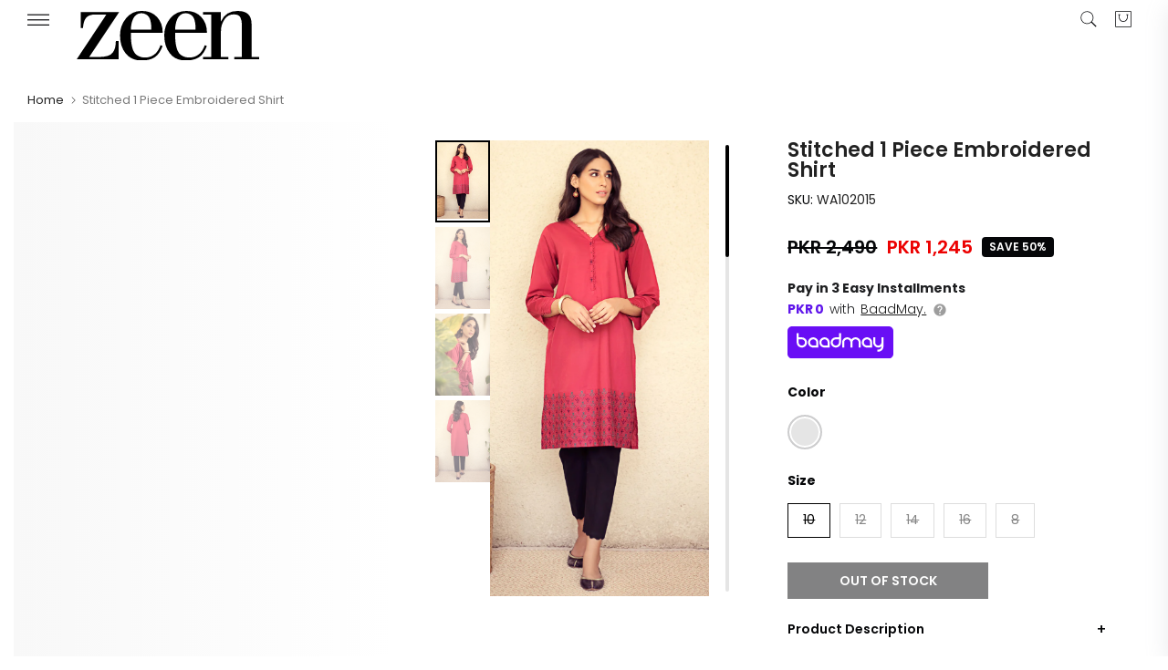

--- FILE ---
content_type: text/html; charset=utf-8
request_url: https://zeenwoman.com/products/stitched-1-piece-embroidered-cambric-shirt-wa102015-cherry-berry
body_size: 52433
content:
<!doctype html><html
  class="t4sp-theme t4s-wrapper__full_width rtl_false swatch_color_style_2 pr_border_style_1 pr_img_effect_2 enable_eff_img1_true badge_shape_2 css_for_wis_app_false t4s-lzcus-true shadow_round_img_false t4s-header__sidebar is-remove-unavai-1 t4_compare_false t4s-cart-count-0 t4s-pr-ellipsis-true
 no-js"
  lang="en"
  
>
  <head>
    <!-- noindex tag -->
    
    <meta charset="utf-8">
    <meta http-equiv="X-UA-Compatible" content="IE=edge">
    <meta
      name="viewport"
      content="width=device-width, initial-scale=1, height=device-height, minimum-scale=1.0, maximum-scale=1.0"
    >
    <meta name="theme-color" content="#fff">
    <link rel="canonical" href="https://zeenwoman.com/products/stitched-1-piece-embroidered-cambric-shirt-wa102015-cherry-berry">
    <link rel="preconnect" href="https://cdn.shopify.com" crossorigin><link rel="shortcut icon" type="image/png" href="//zeenwoman.com/cdn/shop/files/Untitled-4.png?v=1686735426&width=32"><title>Stitched 1 Piece Embroidered Shirt</title>
      <meta
        name="description"
        content="One of the favorite from our solid plus embroidery collection, this cherry colored chic kurta with midnight blue and deep teal contemporary embroidery on daman and front placket, is a must have in your wardrobe. Edged with D-shaped loops on neckline and sleeves, this kurta is ideal for style statement you need to make."
      >
<meta name="author" content="Zeen Women">

<meta property="og:site_name" content="Zeenwoman">
<meta property="og:url" content="https://zeenwoman.com/products/stitched-1-piece-embroidered-cambric-shirt-wa102015-cherry-berry">
<meta property="og:title" content="Stitched 1 Piece Embroidered Shirt">
<meta property="og:type" content="product">
<meta property="og:description" content="One of the favorite from our solid plus embroidery collection, this cherry colored chic kurta with midnight blue and deep teal contemporary embroidery on daman and front placket, is a must have in your wardrobe. Edged with D-shaped loops on neckline and sleeves, this kurta is ideal for style statement you need to make."><meta property="og:image" content="http://zeenwoman.com/cdn/shop/products/3E8A6501-2.jpg?v=1597731592">
  <meta property="og:image:secure_url" content="https://zeenwoman.com/cdn/shop/products/3E8A6501-2.jpg?v=1597731592">
  <meta property="og:image:width" content="1800">
  <meta property="og:image:height" content="2708"><meta property="og:price:amount" content="1,245">
  <meta property="og:price:currency" content="PKR"><meta name="twitter:site" content="@zeenwoman"><meta name="twitter:card" content="summary_large_image">
<meta name="twitter:title" content="Stitched 1 Piece Embroidered Shirt">
<meta name="twitter:description" content="One of the favorite from our solid plus embroidery collection, this cherry colored chic kurta with midnight blue and deep teal contemporary embroidery on daman and front placket, is a must have in your wardrobe. Edged with D-shaped loops on neckline and sleeves, this kurta is ideal for style statement you need to make."><link rel="stylesheet" href="https://baadmay.com/assets/baadmay-styles.css">
    <script
      src="https://code.jquery.com/jquery-3.6.0.slim.min.js"
      integrity="sha256-u7e5khyithlIdTpu22PHhENmPcRdFiHRjhAuHcs05RI="
      crossorigin="anonymous"
    ></script>
    <script src="https://baadmay.com/assets/baadmay-scripts.js"></script>
    <script src="https://ajax.googleapis.com/ajax/libs/jquery/3.1.0/jquery.min.js"></script>

    <script src="//zeenwoman.com/cdn/shop/t/138/assets/lazysizes.min.js?v=83289260111445824691763556610" async="async"></script>
    <script src="//zeenwoman.com/cdn/shop/t/138/assets/global.min.js?v=149104643999067994981763556610" defer="defer"></script>
    <script id="fullpageScript" src="//zeenwoman.com/cdn/shop/t/138/assets/fullpage.min.js?v=139033882447583496941763556610" defer="defer"></script>
    <link rel="stylesheet" type="text/css" href="//zeenwoman.com/cdn/shop/t/138/assets/fullpage.min.css?v=172443976206030605761763556610">

    <link rel="stylesheet" href="https://cdnjs.cloudflare.com/ajax/libs/font-awesome/4.7.0/css/font-awesome.min.css">

    <script>window.performance && window.performance.mark && window.performance.mark('shopify.content_for_header.start');</script><meta name="google-site-verification" content="pXYNV9SxhsBKaMErO00vLAIYCDPVs4uA_CD2JMetxgo">
<meta name="facebook-domain-verification" content="xeup0j6j0iueplw34qthugwul805im">
<meta id="shopify-digital-wallet" name="shopify-digital-wallet" content="/32044056716/digital_wallets/dialog">
<link rel="alternate" type="application/json+oembed" href="https://zeenwoman.com/products/stitched-1-piece-embroidered-cambric-shirt-wa102015-cherry-berry.oembed">
<script async="async" src="/checkouts/internal/preloads.js?locale=en-PK"></script>
<script id="shopify-features" type="application/json">{"accessToken":"139ceea60f2a1b140e18ada5266f5654","betas":["rich-media-storefront-analytics"],"domain":"zeenwoman.com","predictiveSearch":true,"shopId":32044056716,"locale":"en"}</script>
<script>var Shopify = Shopify || {};
Shopify.shop = "zeenwoman.myshopify.com";
Shopify.locale = "en";
Shopify.currency = {"active":"PKR","rate":"1.0"};
Shopify.country = "PK";
Shopify.theme = {"name":"( LIVE BACKUP ) 11.11 Sale 2024 - 09\/04\/25 grid","id":149680685196,"schema_name":"Zeen","schema_version":"4.1.4","theme_store_id":null,"role":"main"};
Shopify.theme.handle = "null";
Shopify.theme.style = {"id":null,"handle":null};
Shopify.cdnHost = "zeenwoman.com/cdn";
Shopify.routes = Shopify.routes || {};
Shopify.routes.root = "/";</script>
<script type="module">!function(o){(o.Shopify=o.Shopify||{}).modules=!0}(window);</script>
<script>!function(o){function n(){var o=[];function n(){o.push(Array.prototype.slice.apply(arguments))}return n.q=o,n}var t=o.Shopify=o.Shopify||{};t.loadFeatures=n(),t.autoloadFeatures=n()}(window);</script>
<script id="shop-js-analytics" type="application/json">{"pageType":"product"}</script>
<script defer="defer" async type="module" src="//zeenwoman.com/cdn/shopifycloud/shop-js/modules/v2/client.init-shop-cart-sync_BdyHc3Nr.en.esm.js"></script>
<script defer="defer" async type="module" src="//zeenwoman.com/cdn/shopifycloud/shop-js/modules/v2/chunk.common_Daul8nwZ.esm.js"></script>
<script type="module">
  await import("//zeenwoman.com/cdn/shopifycloud/shop-js/modules/v2/client.init-shop-cart-sync_BdyHc3Nr.en.esm.js");
await import("//zeenwoman.com/cdn/shopifycloud/shop-js/modules/v2/chunk.common_Daul8nwZ.esm.js");

  window.Shopify.SignInWithShop?.initShopCartSync?.({"fedCMEnabled":true,"windoidEnabled":true});

</script>
<script>(function() {
  var isLoaded = false;
  function asyncLoad() {
    if (isLoaded) return;
    isLoaded = true;
    var urls = ["https:\/\/size-guides.esc-apps-cdn.com\/1739196990-app.zeenwoman.myshopify.com.js?shop=zeenwoman.myshopify.com","\/\/cdn.shopify.com\/proxy\/4f5c9a1241fd6a7d2501d90b501e6a92c9df6cffb4d8eab0beef2aa5416ed16a\/bucket.useifsapp.com\/theme-files-min\/js\/ifs-script-tag-min.js?v=2\u0026shop=zeenwoman.myshopify.com\u0026sp-cache-control=cHVibGljLCBtYXgtYWdlPTkwMA"];
    for (var i = 0; i < urls.length; i++) {
      var s = document.createElement('script');
      s.type = 'text/javascript';
      s.async = true;
      s.src = urls[i];
      var x = document.getElementsByTagName('script')[0];
      x.parentNode.insertBefore(s, x);
    }
  };
  if(window.attachEvent) {
    window.attachEvent('onload', asyncLoad);
  } else {
    window.addEventListener('load', asyncLoad, false);
  }
})();</script>
<script id="__st">var __st={"a":32044056716,"offset":18000,"reqid":"98280f3b-d1d9-4dcc-b366-c18edb82d737-1768989960","pageurl":"zeenwoman.com\/products\/stitched-1-piece-embroidered-cambric-shirt-wa102015-cherry-berry","u":"948d8ca11991","p":"product","rtyp":"product","rid":5113353765004};</script>
<script>window.ShopifyPaypalV4VisibilityTracking = true;</script>
<script id="form-persister">!function(){'use strict';const t='contact',e='new_comment',n=[[t,t],['blogs',e],['comments',e],[t,'customer']],o='password',r='form_key',c=['recaptcha-v3-token','g-recaptcha-response','h-captcha-response',o],s=()=>{try{return window.sessionStorage}catch{return}},i='__shopify_v',u=t=>t.elements[r],a=function(){const t=[...n].map((([t,e])=>`form[action*='/${t}']:not([data-nocaptcha='true']) input[name='form_type'][value='${e}']`)).join(',');var e;return e=t,()=>e?[...document.querySelectorAll(e)].map((t=>t.form)):[]}();function m(t){const e=u(t);a().includes(t)&&(!e||!e.value)&&function(t){try{if(!s())return;!function(t){const e=s();if(!e)return;const n=u(t);if(!n)return;const o=n.value;o&&e.removeItem(o)}(t);const e=Array.from(Array(32),(()=>Math.random().toString(36)[2])).join('');!function(t,e){u(t)||t.append(Object.assign(document.createElement('input'),{type:'hidden',name:r})),t.elements[r].value=e}(t,e),function(t,e){const n=s();if(!n)return;const r=[...t.querySelectorAll(`input[type='${o}']`)].map((({name:t})=>t)),u=[...c,...r],a={};for(const[o,c]of new FormData(t).entries())u.includes(o)||(a[o]=c);n.setItem(e,JSON.stringify({[i]:1,action:t.action,data:a}))}(t,e)}catch(e){console.error('failed to persist form',e)}}(t)}const f=t=>{if('true'===t.dataset.persistBound)return;const e=function(t,e){const n=function(t){return'function'==typeof t.submit?t.submit:HTMLFormElement.prototype.submit}(t).bind(t);return function(){let t;return()=>{t||(t=!0,(()=>{try{e(),n()}catch(t){(t=>{console.error('form submit failed',t)})(t)}})(),setTimeout((()=>t=!1),250))}}()}(t,(()=>{m(t)}));!function(t,e){if('function'==typeof t.submit&&'function'==typeof e)try{t.submit=e}catch{}}(t,e),t.addEventListener('submit',(t=>{t.preventDefault(),e()})),t.dataset.persistBound='true'};!function(){function t(t){const e=(t=>{const e=t.target;return e instanceof HTMLFormElement?e:e&&e.form})(t);e&&m(e)}document.addEventListener('submit',t),document.addEventListener('DOMContentLoaded',(()=>{const e=a();for(const t of e)f(t);var n;n=document.body,new window.MutationObserver((t=>{for(const e of t)if('childList'===e.type&&e.addedNodes.length)for(const t of e.addedNodes)1===t.nodeType&&'FORM'===t.tagName&&a().includes(t)&&f(t)})).observe(n,{childList:!0,subtree:!0,attributes:!1}),document.removeEventListener('submit',t)}))}()}();</script>
<script integrity="sha256-4kQ18oKyAcykRKYeNunJcIwy7WH5gtpwJnB7kiuLZ1E=" data-source-attribution="shopify.loadfeatures" defer="defer" src="//zeenwoman.com/cdn/shopifycloud/storefront/assets/storefront/load_feature-a0a9edcb.js" crossorigin="anonymous"></script>
<script data-source-attribution="shopify.dynamic_checkout.dynamic.init">var Shopify=Shopify||{};Shopify.PaymentButton=Shopify.PaymentButton||{isStorefrontPortableWallets:!0,init:function(){window.Shopify.PaymentButton.init=function(){};var t=document.createElement("script");t.src="https://zeenwoman.com/cdn/shopifycloud/portable-wallets/latest/portable-wallets.en.js",t.type="module",document.head.appendChild(t)}};
</script>
<script data-source-attribution="shopify.dynamic_checkout.buyer_consent">
  function portableWalletsHideBuyerConsent(e){var t=document.getElementById("shopify-buyer-consent"),n=document.getElementById("shopify-subscription-policy-button");t&&n&&(t.classList.add("hidden"),t.setAttribute("aria-hidden","true"),n.removeEventListener("click",e))}function portableWalletsShowBuyerConsent(e){var t=document.getElementById("shopify-buyer-consent"),n=document.getElementById("shopify-subscription-policy-button");t&&n&&(t.classList.remove("hidden"),t.removeAttribute("aria-hidden"),n.addEventListener("click",e))}window.Shopify?.PaymentButton&&(window.Shopify.PaymentButton.hideBuyerConsent=portableWalletsHideBuyerConsent,window.Shopify.PaymentButton.showBuyerConsent=portableWalletsShowBuyerConsent);
</script>
<script data-source-attribution="shopify.dynamic_checkout.cart.bootstrap">document.addEventListener("DOMContentLoaded",(function(){function t(){return document.querySelector("shopify-accelerated-checkout-cart, shopify-accelerated-checkout")}if(t())Shopify.PaymentButton.init();else{new MutationObserver((function(e,n){t()&&(Shopify.PaymentButton.init(),n.disconnect())})).observe(document.body,{childList:!0,subtree:!0})}}));
</script>

<script>window.performance && window.performance.mark && window.performance.mark('shopify.content_for_header.end');</script>
<link rel="preconnect" href="https://fonts.googleapis.com">
    <link rel="preconnect" href="https://fonts.gstatic.com" crossorigin><link rel="stylesheet" href="https://fonts.googleapis.com/css?family=Poppins:300,300i,400,400i,500,500i,600,600i,700,700i,800,800i|Libre+Baskerville:300,300i,400,400i,500,500i,600,600i,700,700i,800,800i&display=swap" media="print" onload="this.media='all'"><link href="//zeenwoman.com/cdn/shop/t/138/assets/base.css?v=85425745554769935871768311955" rel="stylesheet" type="text/css" media="all" /><style data-shopify>:root {
        
         /* CSS Variables */
        --wrapper-mw      : 1420px;
        --font-family-1   : Poppins;
        --font-family-2   : Poppins;
        --font-family-3   : Libre Baskerville;
        --font-body-family   : Poppins;
        --font-heading-family: Poppins;
       
        
        --t4s-success-color       : #428445;
        --t4s-success-color-rgb   : 66, 132, 69;
        --t4s-warning-color       : #e0b252;
        --t4s-warning-color-rgb   : 224, 178, 82;
        --t4s-error-color         : #EB001B;
        --t4s-error-color-rgb     : 235, 0, 27;
        --t4s-light-color         : #ffffff;
        --t4s-dark-color          : #222222;
        --t4s-highlight-color     : #ec0101;
        --t4s-tooltip-background  : #050608;
        --t4s-tooltip-color       : #fff;
        --primary-sw-color        : #050608;
        --primary-sw-color-rgb    : 5, 6, 8;
        --border-sw-color         : #ddd;
        --secondary-sw-color      : #878787;
        --primary-price-color     : #ec0101;
        --secondary-price-color   : #878787;
        
        --t4s-body-background     : #fff;
        --text-color              : #050608;
        --text-color-rgb          : 5, 6, 8;
        --heading-color           : #050608;
        --accent-color            : #050608;
        --accent-color-rgb        : 5, 6, 8;
        --accent-color-darken     : #000000;
        --accent-color-hover      : var(--accent-color-darken);
        --secondary-color         : #222;
        --secondary-color-rgb     : 34, 34, 34;
        --link-color              : #878787;
        --link-color-hover        : #050608;
        --border-color            : #ddd;
        --border-color-rgb        : 221, 221, 221;
        --border-primary-color    : #333;
        --button-background       : #222;
        --button-color            : #fff;
        --button-background-hover : #050608;
        --button-color-hover      : #fff;

        --sale-badge-background    : #050608;
        --sale-badge-color         : #fff;
        --new-badge-background     : #109533;
        --new-badge-color          : #fff;
        --preorder-badge-background: #0774d7;
        --preorder-badge-color     : #fff;
        --soldout-badge-background : #f8f8f8;
        --soldout-badge-color      : #222;
        --custom-badge-background  : #00A500;
        --custom-badge-color       : #fff;/* Shopify related variables */
        --payment-terms-background-color: ;
        
        --lz-background: #f5f5f5;
        --lz-img: url("//zeenwoman.com/cdn/shop/t/138/assets/t4s_loader.svg?v=74692526743882098171763556610");--lz-img-cus: url("//zeenwoman.com/cdn/shop/files/Logos-02-02_180x_d786ff5b-bcc5-4738-9897-689de02b813c.webp?v=1655902804&width=108");
        --lz-size-cus: 60px;}

    html {
      font-size: 62.5%;
      height: 100%;
    }

    body {
      margin: 0;
      overflow-x: hidden;
      font-size:14px;
      letter-spacing: 0px;
      color: var(--text-color);
      font-family: var(--font-body-family);
      line-height: 1.7;
      font-weight: 400;
      -webkit-font-smoothing: auto;
      -moz-osx-font-smoothing: auto;
    }
    /*
    @media screen and (min-width: 750px) {
      body {
        font-size: 1.6rem;
      }
    }
    */

    h1, h2, h3, h4, h5, h6, .t4s_as_title {
      color: var(--heading-color);
      font-family: var(--font-heading-family);
      line-height: 1.4;
      font-weight: 600;
      letter-spacing: 0px;
    }
    h1 { font-size: 37px }
    h2 { font-size: 29px }
    h3 { font-size: 23px }
    h4 { font-size: 18px }
    h5 { font-size: 17px }
    h6 { font-size: 15.5px }
    a,.t4s_as_link {
      /* font-family: var(--font-link-family); */
      color: var(--link-color);
    }
    a:hover,.t4s_as_link:hover {
      color: var(--link-color-hover);
    }
    button,
    input,
    optgroup,
    select,
    textarea {
      border-color: var(--border-color);
    }
    .t4s_as_button,
    button,
    input[type="button"]:not(.t4s-btn),
    input[type="reset"],
    input[type="submit"]:not(.t4s-btn) {
      font-family: var(--font-button-family);
      color: var(--button-color);
      background-color: var(--button-background);
      border-color: var(--button-background);
    }
    .t4s_as_button:hover,
    button:hover,
    input[type="button"]:not(.t4s-btn):hover, 
    input[type="reset"]:hover,
    input[type="submit"]:not(.t4s-btn):hover  {
      color: var(--button-color-hover);
      background-color: var(--button-background-hover);
      border-color: var(--button-background-hover);
    }
    
    .t4s-cp,.t4s-color-accent { color : var(--accent-color) }.t4s-ct,.t4s-color-text { color : var(--text-color) }.t4s-ch,.t4ss-color-heading { color : var(--heading-color) }.t4s-csecondary { color : var(--secondary-color) }
    
    .t4s-fnt-fm-1 {
      font-family: var(--font-family-1) !important;
    }
    .t4s-fnt-fm-2 {
      font-family: var(--font-family-2) !important;
    }
    .t4s-fnt-fm-3 {
      font-family: var(--font-family-3) !important;
    }
    .t4s-cr {
        color: var(--t4s-highlight-color);
    }
    .t4s-price__sale { color: var(--primary-price-color); }.t4s-fix-overflow.t4s-row { max-width: 100vw;margin-left: auto;margin-right: auto;}.lazyloadt4s-opt {opacity: 1 !important;transition: opacity 0s, transform 1s !important;}.t4s-d-block {display: block;}.t4s-d-none {display: none;}@media (min-width: 768px) {.t4s-d-md-block {display: block;}.t4s-d-md-none {display: none;}}@media (min-width: 1025px) {.t4s-d-lg-block {display: block;}.t4s-d-lg-none {display: none;}}</style><script>
 const t4sXMLHttpRequest = window.XMLHttpRequest, documentElementT4s = document.documentElement; documentElementT4s.className = documentElementT4s.className.replace('no-js', 'js');function loadImageT4s(_this) { _this.classList.add('lazyloadt4sed')};(function() { const matchMediaHoverT4s = (window.matchMedia('(-moz-touch-enabled: 1), (hover: none)')).matches; documentElementT4s.className += ((window.CSS && window.CSS.supports('(position: sticky) or (position: -webkit-sticky)')) ? ' t4sp-sticky' : ' t4sp-no-sticky'); documentElementT4s.className += matchMediaHoverT4s ? ' t4sp-no-hover' : ' t4sp-hover'; window.onpageshow = function() { if (performance.navigation.type === 2) {document.dispatchEvent(new CustomEvent('cart:refresh'))} }; if (!matchMediaHoverT4s && window.width > 1024) { document.addEventListener('mousemove', function(evt) { documentElementT4s.classList.replace('t4sp-no-hover','t4sp-hover'); document.dispatchEvent(new CustomEvent('theme:hover')); }, {once : true} ); } }());</script><!-- Organization Schema -->

<script type="application/ld+json">
{
  "@context": "https://schema.org",
  "@type": "Organization",
  "name": "Zeen Woman",
  "url": "https://zeenwoman.com/",
  "description": "Zeen is renowned for being the best online women's clothing store in Pakistan, brought to you by Cambridge, a pioneer fashion brand since 1971",
  "logo": "https://cdn.shopify.com/s/files/1/0320/4405/6716/files/Zeen_1_22.svg?v=1683627677",
  "image": "https://zeenwoman.com/cdn/shop/files/logo-01_d4f8f475-b04b-4d95-9ac1-0bc349fe14eb.png",
  "foundingDate": "2014",
  "subOrganization": {
	"@type": "Organization",
	"name": "Zeen Support",
	"url": "https://zeenwoman.com/pages/contact-us",
	"@id": "https://zeenwoman.com/pages/contact-us/#organization"
		},
  "contactPoint": {
    "@type": "ContactPoint",
    "telephone": "021-111-119-336",
    "email": "cs@zeenwoman.com",
    "contactType": "customer service",
    "availableLanguage": ["en","Urdu"]
  },
  "sameAs": [
    "https://www.facebook.com/zeenwoman/",
    "https://www.instagram.com/thezeenwoman/",
    "https://twitter.com/zeenwoman/",
    "https://www.pinterest.com/zeenwoman/",
    "https://www.youtube.com/channel/UCxPYxFoUxfVXCDmjQz3MCDA",
    "https://www.tiktok.com/@thezeenwoman"
  ]
}
</script>
<!-- Organization Schema END -->

<!-- Search Schema -->

<script type="application/ld+json">
  {
  "@context": "http://schema.org",
  "@type": "WebSite",
  "url": "https://zeenwoman.com/",
  "potentialAction":
  {
  "@type": "SearchAction",
  "target": "https://zeenwoman.com/search?q={search_term_string}",
  "query": "required",
  "query-input":"required name=search_term_string"
  }
  }
</script>

<!-- Search Schema End -->

<!-- Web page Schema -->

<script type="application/ld+json">
	{
	"@context": "http://schema.org",
	"@id": "https://zeenwoman.com/#webpage",
	"@type": "WebPage",
	"url": "https://zeenwoman.com/",
	"name": "Zeen Woman"
	}
</script>

<!-- Webpage Schema End -->

<!-- Site Navigation element Schema -->

<script type="application/ld+json">
  {
  "@context": "https://schema.org",
  "@type": "SiteNavigationElement",
  "IsPartOf":[
  {
  "@type": "WebPageElement",
  "position": 1,
  "name": "Sale",
  "url": "https://zeenwoman.com/collections/sale"
  },
   {
  "@type": "WebPageElement",
  "position": 2,
  "name": "Ready to Wear",
  "url": "https://zeenwoman.com/collections/ready-to-wear"
  },
  {
  "@type": "WebPageElement",
  "position": 3,
  "name": "Unstitched",
  "url": "https://zeenwoman.com/collections/unstitched"
  },
  {
  "@type": "WebPageElement",
  "position":4,
  "name": "Western",
  "url": "https://zeenwoman.com/collections/western"
  },
  {
  "@type": "WebPageElement",
  "position": 5,
  "name": "Junior",
  "url": "https://zeenwoman.com/collections/girls-dresses"
  },
  {
  "@type": "WebPageElement",
  "position": 6,
  "name": "Accessories",
  "url": "https://zeenwoman.com/collections/womens-accessories"
  },
  {
  "@type": "WebPageElement",
  "position": 7,
  "name": "Fragrances",
  "url": "https://zeenwoman.com/collections/womens-fragrances-perfumes"
  }
  ]
  }
 </script>

<!-- Site Navigation element Schema End -->
        
  <!-- BEGIN app block: shopify://apps/savyour-affiliate-partner/blocks/savyour-block/eb73ccea-1cdf-4a4f-a017-4cde050edcf0 --><script type='text/javascript'>
    !function () {
        'savyour' in window || (window.savyour = function () { window.savyour.q.push(arguments)
        }, window.savyour.q = []); var e = (new Date).getTime();
        const n = document.createElement('script');
        n.src = 'https://affiliate.savyour.com.pk/sap.min.js?v=' + e, n.async = !0, n.defer = !0;
        const t = document.getElementsByTagName('script')[0];
        t.parentNode.insertBefore(n, t)
    }();
    savyour('init', '623431373541614a4e547958776a704478454a4b6e413d3d');
    document.cookie = "sy-store-auth-key=" + "623431373541614a4e547958776a704478454a4b6e413d3d" + "; SameSite=Lax; path=/";
</script>

<!-- END app block --><!-- BEGIN app block: shopify://apps/webengage/blocks/webengage-embed/1d458caf-1d70-4697-a570-55048d495614 --><div class="we-app-block"></div>
<script type="text/javascript" id="we-variables-embedded">
try {
    var _webengage_phone_library = "https://cdn.shopify.com/extensions/019a8125-a23c-7dbc-baa0-373090c46dab/we-shopify-app-68/assets/webengagePhoneLibrary.js";
    var _webengage_app_cdn_minified_events = "https://cdn.shopify.com/extensions/019a8125-a23c-7dbc-baa0-373090c46dab/we-shopify-app-68/assets/webengageEvents.min.js";
    var _webengage_app_cdn_minified_events_nopolyfill = "https://cdn.shopify.com/extensions/019a8125-a23c-7dbc-baa0-373090c46dab/we-shopify-app-68/assets/webengageEventsNoPolyfill.min.js";
    var _webengage_app_cdn_minified_sdk = "https://cdn.shopify.com/extensions/019a8125-a23c-7dbc-baa0-373090c46dab/we-shopify-app-68/assets/webengageSdk.min.js"
    var _webengage_license_code = "aa132210";
    var _webengage_id_type = "phone";
	var _webengage_region = "US";
    var _webengage_web_push_enabled = true;
	var _webengage_version = "3.0";
	var _webengage_env = "production";
    var _webengage_app = "WebEngage";
    var _webengage_is_embed = "true";
    var _webengage_is_pixel = "false";
    var __webengage_webhook_enabled = true;
	var _webengage_shop_url = `https://zeenwoman.com`;
	var _webengage_shop_domain = `zeenwoman.com`;
	var _webengage_shop_email = `cs@zeenwoman.com`;
	var _webengage_shop_name =`Zeenwoman`;
	var _webengage_charged_currency = `PKR`;
	var _webengage_customer_name = ``;
	var _webengage_customer_identity = ``;
	var _webengage_customer_email = ``;
	var _webengage_customer_phone = ``;
    var _webengage_page_type = `product`;
    var _webengage_money_format = "PKR {{ amount_no_decimals }}";
    var _webengage_money_with_currency_format = "PKR {{ amount_no_decimals }}";
    var _webengage_currency_code_enabled = `true`;
    
    var _webengage_currency_format = "PKR {{ amount_no_decimals }}";
    
	
        var _webengage_product_json = {"id":5113353765004,"title":"Stitched 1 Piece Embroidered Shirt","handle":"stitched-1-piece-embroidered-cambric-shirt-wa102015-cherry-berry","description":"\u003cp\u003eOne of the favorite from our solid plus embroidery collection, this cherry colored chic kurta with midnight blue and deep teal contemporary embroidery on daman and front placket, is a must have in your wardrobe. Edged with D-shaped loops on neckline and sleeves, this kurta is ideal for style statement you need to make.\u003cbr\u003e\u003cbr\u003ePair it with Zeen's beaded necklace in Blue and Gold, available in our Accessory Collection.\u003c\/p\u003e\n\u003cp\u003e\u003cstrong\u003eFit \u0026amp; Finish\u003c\/strong\u003e\u003c\/p\u003e\n\u003cp\u003eStitched 1 Piece Embroidered Cambric Shirt, Embroidery at Daman.\u003cbr\u003eColor: Cherry Berry\u003c\/p\u003e","published_at":"2022-12-17T01:04:54+05:00","created_at":"2020-07-22T17:01:42+05:00","vendor":"Ready To Wear","type":"Eid Collection","tags":["1 Piece Pret","2020","Cambric","Casual","Cherry Berry","Eastern Wear","eid sale","pret","Ready to Wear","Sale","Shirt","Shirts","Shirts \u0026 Kurtis","WA102015","WA102015-SimplifiedSizeChart"],"price":124500,"price_min":124500,"price_max":124500,"available":false,"price_varies":false,"compare_at_price":249000,"compare_at_price_min":249000,"compare_at_price_max":249000,"compare_at_price_varies":false,"variants":[{"id":34033674518668,"title":"Cherry Berry \/ 10 \/ Cambric","option1":"Cherry Berry","option2":"10","option3":"Cambric","sku":"WA102015","requires_shipping":true,"taxable":true,"featured_image":null,"available":false,"name":"Stitched 1 Piece Embroidered Shirt - Cherry Berry \/ 10 \/ Cambric","public_title":"Cherry Berry \/ 10 \/ Cambric","options":["Cherry Berry","10","Cambric"],"price":124500,"weight":1000,"compare_at_price":249000,"inventory_management":"shopify","barcode":"0660160","requires_selling_plan":false,"selling_plan_allocations":[],"quantity_rule":{"min":1,"max":null,"increment":1}},{"id":34033674551436,"title":"Cherry Berry \/ 12 \/ Cambric","option1":"Cherry Berry","option2":"12","option3":"Cambric","sku":"WA102015","requires_shipping":true,"taxable":true,"featured_image":null,"available":false,"name":"Stitched 1 Piece Embroidered Shirt - Cherry Berry \/ 12 \/ Cambric","public_title":"Cherry Berry \/ 12 \/ Cambric","options":["Cherry Berry","12","Cambric"],"price":124500,"weight":1000,"compare_at_price":249000,"inventory_management":"shopify","barcode":"0660161","requires_selling_plan":false,"selling_plan_allocations":[],"quantity_rule":{"min":1,"max":null,"increment":1}},{"id":34033674584204,"title":"Cherry Berry \/ 14 \/ Cambric","option1":"Cherry Berry","option2":"14","option3":"Cambric","sku":"WA102015","requires_shipping":true,"taxable":true,"featured_image":null,"available":false,"name":"Stitched 1 Piece Embroidered Shirt - Cherry Berry \/ 14 \/ Cambric","public_title":"Cherry Berry \/ 14 \/ Cambric","options":["Cherry Berry","14","Cambric"],"price":124500,"weight":1000,"compare_at_price":249000,"inventory_management":"shopify","barcode":"0660162","requires_selling_plan":false,"selling_plan_allocations":[],"quantity_rule":{"min":1,"max":null,"increment":1}},{"id":34033674616972,"title":"Cherry Berry \/ 16 \/ Cambric","option1":"Cherry Berry","option2":"16","option3":"Cambric","sku":"WA102015","requires_shipping":true,"taxable":true,"featured_image":null,"available":false,"name":"Stitched 1 Piece Embroidered Shirt - Cherry Berry \/ 16 \/ Cambric","public_title":"Cherry Berry \/ 16 \/ Cambric","options":["Cherry Berry","16","Cambric"],"price":124500,"weight":1000,"compare_at_price":249000,"inventory_management":"shopify","barcode":"0660163","requires_selling_plan":false,"selling_plan_allocations":[],"quantity_rule":{"min":1,"max":null,"increment":1}},{"id":34033674649740,"title":"Cherry Berry \/ 8 \/ Cambric","option1":"Cherry Berry","option2":"8","option3":"Cambric","sku":"WA102015","requires_shipping":true,"taxable":true,"featured_image":null,"available":false,"name":"Stitched 1 Piece Embroidered Shirt - Cherry Berry \/ 8 \/ Cambric","public_title":"Cherry Berry \/ 8 \/ Cambric","options":["Cherry Berry","8","Cambric"],"price":124500,"weight":1000,"compare_at_price":249000,"inventory_management":"shopify","barcode":"0660164","requires_selling_plan":false,"selling_plan_allocations":[],"quantity_rule":{"min":1,"max":null,"increment":1}}],"images":["\/\/zeenwoman.com\/cdn\/shop\/products\/3E8A6501-2.jpg?v=1597731592","\/\/zeenwoman.com\/cdn\/shop\/products\/3E8A6506-2.jpg?v=1597731592","\/\/zeenwoman.com\/cdn\/shop\/products\/3E8A6511-2.jpg?v=1597731592","\/\/zeenwoman.com\/cdn\/shop\/products\/3E8A6508-2.jpg?v=1597731589"],"featured_image":"\/\/zeenwoman.com\/cdn\/shop\/products\/3E8A6501-2.jpg?v=1597731592","options":["Color","Size","Fabric"],"media":[{"alt":null,"id":9093442207884,"position":1,"preview_image":{"aspect_ratio":0.665,"height":2708,"width":1800,"src":"\/\/zeenwoman.com\/cdn\/shop\/products\/3E8A6501-2.jpg?v=1597731592"},"aspect_ratio":0.665,"height":2708,"media_type":"image","src":"\/\/zeenwoman.com\/cdn\/shop\/products\/3E8A6501-2.jpg?v=1597731592","width":1800},{"alt":null,"id":9093442240652,"position":2,"preview_image":{"aspect_ratio":0.665,"height":2708,"width":1800,"src":"\/\/zeenwoman.com\/cdn\/shop\/products\/3E8A6506-2.jpg?v=1597731592"},"aspect_ratio":0.665,"height":2708,"media_type":"image","src":"\/\/zeenwoman.com\/cdn\/shop\/products\/3E8A6506-2.jpg?v=1597731592","width":1800},{"alt":null,"id":9093442175116,"position":3,"preview_image":{"aspect_ratio":0.665,"height":2708,"width":1800,"src":"\/\/zeenwoman.com\/cdn\/shop\/products\/3E8A6511-2.jpg?v=1597731592"},"aspect_ratio":0.665,"height":2708,"media_type":"image","src":"\/\/zeenwoman.com\/cdn\/shop\/products\/3E8A6511-2.jpg?v=1597731592","width":1800},{"alt":null,"id":9093442273420,"position":4,"preview_image":{"aspect_ratio":0.665,"height":2708,"width":1800,"src":"\/\/zeenwoman.com\/cdn\/shop\/products\/3E8A6508-2.jpg?v=1597731589"},"aspect_ratio":0.665,"height":2708,"media_type":"image","src":"\/\/zeenwoman.com\/cdn\/shop\/products\/3E8A6508-2.jpg?v=1597731589","width":1800}],"requires_selling_plan":false,"selling_plan_groups":[],"content":"\u003cp\u003eOne of the favorite from our solid plus embroidery collection, this cherry colored chic kurta with midnight blue and deep teal contemporary embroidery on daman and front placket, is a must have in your wardrobe. Edged with D-shaped loops on neckline and sleeves, this kurta is ideal for style statement you need to make.\u003cbr\u003e\u003cbr\u003ePair it with Zeen's beaded necklace in Blue and Gold, available in our Accessory Collection.\u003c\/p\u003e\n\u003cp\u003e\u003cstrong\u003eFit \u0026amp; Finish\u003c\/strong\u003e\u003c\/p\u003e\n\u003cp\u003eStitched 1 Piece Embroidered Cambric Shirt, Embroidery at Daman.\u003cbr\u003eColor: Cherry Berry\u003c\/p\u003e"};
        var _webengage_product_title = `Stitched 1 Piece Embroidered Shirt`;
        var _webengage_product_price = `<span class=money>PKR 1,245</span>`
        var _webengage_product_category_name = ``;
        var _webengage_currency = `PKR`;
        var _webengage_seller_name = `Ready To Wear`;
	
	
	
window.webengageApp = {
        sdk: {
            licenseCode: _webengage_license_code,
            idType: _webengage_id_type,
            region: _webengage_region,
            isWebpush: _webengage_web_push_enabled,
            version: _webengage_version,
            env: _webengage_env,
            appType: _webengage_app,
            isAppEmbed: _webengage_is_embed,
            isPixelEmbed: _webengage_is_pixel
        },
        config: {
          	currency: `PKR`,
            meta : {
                title : `Stitched 1 Piece Embroidered Shirt`,
                template : `product`,
                url : `https://zeenwoman.com/products/stitched-1-piece-embroidered-cambric-shirt-wa102015-cherry-berry`,
                type : `product`,
            },
            routes: {
                customer: {
                    account: '/account',
                    login: '/account/login',
                    logout: '/account/logout',
                    register: '/account/register'
                },
                cart: {
                    list: '/cart',
                    add: '/cart/add',
                    clear: '/cart/clear',
                    update: '/cart/change',
                    change: '/cart/change',
                }    
            },
            shop: {
                url: _webengage_shop_url,
                domain: _webengage_shop_domain,
                email: _webengage_shop_email,
                name: _webengage_shop_name
            }
        },
        cart: {"note":null,"attributes":{},"original_total_price":0,"total_price":0,"total_discount":0,"total_weight":0.0,"item_count":0,"items":[],"requires_shipping":false,"currency":"PKR","items_subtotal_price":0,"cart_level_discount_applications":[],"checkout_charge_amount":0}
    };
    
        webengageApp.product = {
            collections: `Collection For USA`,
            category: ``,
            variants : {},
            url : '/products/stitched-1-piece-embroidered-cambric-shirt-wa102015-cherry-berry',
            title : `Stitched 1 Piece Embroidered Shirt`,
          	handle : `stitched-1-piece-embroidered-cambric-shirt-wa102015-cherry-berry`,
          	id : parseInt('5113353765004'),
          	available : 'false',
            image : _webengage_product_json && _webengage_product_json.featured_image ? 'https:' + _webengage_product_json.featured_image : 'https:' + '//zeenwoman.com/cdn/shop/products/3E8A6501-2_large.jpg?v=1597731592',
            tags : `1 Piece Pret,2020,Cambric,Casual,Cherry Berry,Eastern Wear,eid sale,pret,Ready to Wear,Sale,Shirt,Shirts,Shirts & Kurtis,WA102015,WA102015-SimplifiedSizeChart`,
          	price : parseFloat((parseInt('124500') / 100).toFixed(2)),
            type : `Eid Collection`,
            images: `products/3E8A6501-2.jpg,products/3E8A6506-2.jpg,products/3E8A6511-2.jpg,products/3E8A6508-2.jpg`,
            compare_at_price:  parseFloat((parseInt('249000') / 100).toFixed(2)),
            vendor: `Ready To Wear`,
            image_ : _webengage_product_json && _webengage_product_json.featured_image ? 'https:' + _webengage_product_json.featured_image : 'https:' + '//zeenwoman.com/cdn/shop/products/3E8A6501-2_large.jpg?v=1597731592',
            first_variant: {"id":34033674518668,"title":"Cherry Berry \/ 10 \/ Cambric","option1":"Cherry Berry","option2":"10","option3":"Cambric","sku":"WA102015","requires_shipping":true,"taxable":true,"featured_image":null,"available":false,"name":"Stitched 1 Piece Embroidered Shirt - Cherry Berry \/ 10 \/ Cambric","public_title":"Cherry Berry \/ 10 \/ Cambric","options":["Cherry Berry","10","Cambric"],"price":124500,"weight":1000,"compare_at_price":249000,"inventory_management":"shopify","barcode":"0660160","requires_selling_plan":false,"selling_plan_allocations":[],"quantity_rule":{"min":1,"max":null,"increment":1}}
        };
        
            webengageApp.product.variants[parseInt('34033674518668')] = {
				title: `Cherry Berry / 10 / Cambric`,
                name: ``,
				id : parseInt('34033674518668'),
                available : 'false',
                image : 'https:' + '//zeenwoman.com/cdn/shopifycloud/storefront/assets/no-image-2048-a2addb12_large.gif',
                image_ : '//zeenwoman.com/cdn/shopifycloud/storefront/assets/no-image-2048-a2addb12_large.gif',
                inventory_quantity: '0',
                inventory_policy: 'deny',
                featured_media : null,
                featured_image : null,
				price : parseFloat((parseInt('124500') / 100).toFixed(2)),
                type : `Eid Collection`,
                compare_at_price:  parseFloat((parseInt('249000') / 100).toFixed(2)),
                vendor: `Ready To Wear`,
                tags : `1 Piece Pret,2020,Cambric,Casual,Cherry Berry,Eastern Wear,eid sale,pret,Ready to Wear,Sale,Shirt,Shirts,Shirts & Kurtis,WA102015,WA102015-SimplifiedSizeChart`,
                url : '/products/stitched-1-piece-embroidered-cambric-shirt-wa102015-cherry-berry?variant=34033674518668'
            };
        
            webengageApp.product.variants[parseInt('34033674551436')] = {
				title: `Cherry Berry / 12 / Cambric`,
                name: ``,
				id : parseInt('34033674551436'),
                available : 'false',
                image : 'https:' + '//zeenwoman.com/cdn/shopifycloud/storefront/assets/no-image-2048-a2addb12_large.gif',
                image_ : '//zeenwoman.com/cdn/shopifycloud/storefront/assets/no-image-2048-a2addb12_large.gif',
                inventory_quantity: '0',
                inventory_policy: 'deny',
                featured_media : null,
                featured_image : null,
				price : parseFloat((parseInt('124500') / 100).toFixed(2)),
                type : `Eid Collection`,
                compare_at_price:  parseFloat((parseInt('249000') / 100).toFixed(2)),
                vendor: `Ready To Wear`,
                tags : `1 Piece Pret,2020,Cambric,Casual,Cherry Berry,Eastern Wear,eid sale,pret,Ready to Wear,Sale,Shirt,Shirts,Shirts & Kurtis,WA102015,WA102015-SimplifiedSizeChart`,
                url : '/products/stitched-1-piece-embroidered-cambric-shirt-wa102015-cherry-berry?variant=34033674551436'
            };
        
            webengageApp.product.variants[parseInt('34033674584204')] = {
				title: `Cherry Berry / 14 / Cambric`,
                name: ``,
				id : parseInt('34033674584204'),
                available : 'false',
                image : 'https:' + '//zeenwoman.com/cdn/shopifycloud/storefront/assets/no-image-2048-a2addb12_large.gif',
                image_ : '//zeenwoman.com/cdn/shopifycloud/storefront/assets/no-image-2048-a2addb12_large.gif',
                inventory_quantity: '-1',
                inventory_policy: 'deny',
                featured_media : null,
                featured_image : null,
				price : parseFloat((parseInt('124500') / 100).toFixed(2)),
                type : `Eid Collection`,
                compare_at_price:  parseFloat((parseInt('249000') / 100).toFixed(2)),
                vendor: `Ready To Wear`,
                tags : `1 Piece Pret,2020,Cambric,Casual,Cherry Berry,Eastern Wear,eid sale,pret,Ready to Wear,Sale,Shirt,Shirts,Shirts & Kurtis,WA102015,WA102015-SimplifiedSizeChart`,
                url : '/products/stitched-1-piece-embroidered-cambric-shirt-wa102015-cherry-berry?variant=34033674584204'
            };
        
            webengageApp.product.variants[parseInt('34033674616972')] = {
				title: `Cherry Berry / 16 / Cambric`,
                name: ``,
				id : parseInt('34033674616972'),
                available : 'false',
                image : 'https:' + '//zeenwoman.com/cdn/shopifycloud/storefront/assets/no-image-2048-a2addb12_large.gif',
                image_ : '//zeenwoman.com/cdn/shopifycloud/storefront/assets/no-image-2048-a2addb12_large.gif',
                inventory_quantity: '0',
                inventory_policy: 'deny',
                featured_media : null,
                featured_image : null,
				price : parseFloat((parseInt('124500') / 100).toFixed(2)),
                type : `Eid Collection`,
                compare_at_price:  parseFloat((parseInt('249000') / 100).toFixed(2)),
                vendor: `Ready To Wear`,
                tags : `1 Piece Pret,2020,Cambric,Casual,Cherry Berry,Eastern Wear,eid sale,pret,Ready to Wear,Sale,Shirt,Shirts,Shirts & Kurtis,WA102015,WA102015-SimplifiedSizeChart`,
                url : '/products/stitched-1-piece-embroidered-cambric-shirt-wa102015-cherry-berry?variant=34033674616972'
            };
        
            webengageApp.product.variants[parseInt('34033674649740')] = {
				title: `Cherry Berry / 8 / Cambric`,
                name: ``,
				id : parseInt('34033674649740'),
                available : 'false',
                image : 'https:' + '//zeenwoman.com/cdn/shopifycloud/storefront/assets/no-image-2048-a2addb12_large.gif',
                image_ : '//zeenwoman.com/cdn/shopifycloud/storefront/assets/no-image-2048-a2addb12_large.gif',
                inventory_quantity: '0',
                inventory_policy: 'deny',
                featured_media : null,
                featured_image : null,
				price : parseFloat((parseInt('124500') / 100).toFixed(2)),
                type : `Eid Collection`,
                compare_at_price:  parseFloat((parseInt('249000') / 100).toFixed(2)),
                vendor: `Ready To Wear`,
                tags : `1 Piece Pret,2020,Cambric,Casual,Cherry Berry,Eastern Wear,eid sale,pret,Ready to Wear,Sale,Shirt,Shirts,Shirts & Kurtis,WA102015,WA102015-SimplifiedSizeChart`,
                url : '/products/stitched-1-piece-embroidered-cambric-shirt-wa102015-cherry-berry?variant=34033674649740'
            };
        
    
    
     var _wise_cart_settings = {};
    

    var _wise_cart_asset_css_url = "";
    var _wise_cart_asset_client_url = "";
    var _wise_cart_asset_preview_url = "";
    var _webengage_feature_map = {}

    
    if (localStorage) {
        localStorage.setItem("WEBENGAGE_SHOP_INFO", "{ \"license_code\" : \"aa132210\" , \"region\" : \"US\" , \"webPushEnabled\" : true, \"id_type\" : \"phone\", \"webhookEnabled\" : true, \"webPixelEnabled\": \"false\", \"app\": \"WebEngage\"}");
    }
} catch(e){
    const logger_base = 'c.webengage.com/e.jpg';
    (function () {
        function addParamsToURL (url, parameters) {
            var _webengage_fragments = [];

            for (var key in parameters) {
                if (parameters.hasOwnProperty(key) && parameters[key] != undefined) {
                    _webengage_fragments.push(encodeURIComponent(key) + '=' + encodeURIComponent(parameters[key]));
                }
            }

            if (_webengage_fragments.length) {
                if (url.indexOf('?') === -1) {
                    url += '?';
                } else if (url.indexOf('?') !== url.length - 1 && url.charAt(url.length - 1) !== '&') {
                    url += '&';
                }

                url += _webengage_fragments.join('&');
            }

            return url;
        };
        fetch(
            addParamsToURL(`https://${logger_base}`, {
                event: 'Error in parsing liquid file',
                category: '',
                type: "exception.shopify.all",
                data: JSON.stringify({  text: 'Failed to webengage-embed.liquid ' + location.origin + ' js parsing error ' , url: location.href, error: { stack: e.stack, message: e.message} }),
                ts: (new Date()).getTime()
            })
        );
    })();
}
</script>


    
        <script defer src="https://d157sasavg42st.cloudfront.net/libs/webengage-shopify-sdk.min.js"></script>
    


<style>
    .we-app-block {
        display: none;
    }
</style>
<!-- END app block --><script src="https://cdn.shopify.com/extensions/019bc5da-5ba6-7e9a-9888-a6222a70d7c3/js-client-214/assets/pushowl-shopify.js" type="text/javascript" defer="defer"></script>
<link href="https://monorail-edge.shopifysvc.com" rel="dns-prefetch">
<script>(function(){if ("sendBeacon" in navigator && "performance" in window) {try {var session_token_from_headers = performance.getEntriesByType('navigation')[0].serverTiming.find(x => x.name == '_s').description;} catch {var session_token_from_headers = undefined;}var session_cookie_matches = document.cookie.match(/_shopify_s=([^;]*)/);var session_token_from_cookie = session_cookie_matches && session_cookie_matches.length === 2 ? session_cookie_matches[1] : "";var session_token = session_token_from_headers || session_token_from_cookie || "";function handle_abandonment_event(e) {var entries = performance.getEntries().filter(function(entry) {return /monorail-edge.shopifysvc.com/.test(entry.name);});if (!window.abandonment_tracked && entries.length === 0) {window.abandonment_tracked = true;var currentMs = Date.now();var navigation_start = performance.timing.navigationStart;var payload = {shop_id: 32044056716,url: window.location.href,navigation_start,duration: currentMs - navigation_start,session_token,page_type: "product"};window.navigator.sendBeacon("https://monorail-edge.shopifysvc.com/v1/produce", JSON.stringify({schema_id: "online_store_buyer_site_abandonment/1.1",payload: payload,metadata: {event_created_at_ms: currentMs,event_sent_at_ms: currentMs}}));}}window.addEventListener('pagehide', handle_abandonment_event);}}());</script>
<script id="web-pixels-manager-setup">(function e(e,d,r,n,o){if(void 0===o&&(o={}),!Boolean(null===(a=null===(i=window.Shopify)||void 0===i?void 0:i.analytics)||void 0===a?void 0:a.replayQueue)){var i,a;window.Shopify=window.Shopify||{};var t=window.Shopify;t.analytics=t.analytics||{};var s=t.analytics;s.replayQueue=[],s.publish=function(e,d,r){return s.replayQueue.push([e,d,r]),!0};try{self.performance.mark("wpm:start")}catch(e){}var l=function(){var e={modern:/Edge?\/(1{2}[4-9]|1[2-9]\d|[2-9]\d{2}|\d{4,})\.\d+(\.\d+|)|Firefox\/(1{2}[4-9]|1[2-9]\d|[2-9]\d{2}|\d{4,})\.\d+(\.\d+|)|Chrom(ium|e)\/(9{2}|\d{3,})\.\d+(\.\d+|)|(Maci|X1{2}).+ Version\/(15\.\d+|(1[6-9]|[2-9]\d|\d{3,})\.\d+)([,.]\d+|)( \(\w+\)|)( Mobile\/\w+|) Safari\/|Chrome.+OPR\/(9{2}|\d{3,})\.\d+\.\d+|(CPU[ +]OS|iPhone[ +]OS|CPU[ +]iPhone|CPU IPhone OS|CPU iPad OS)[ +]+(15[._]\d+|(1[6-9]|[2-9]\d|\d{3,})[._]\d+)([._]\d+|)|Android:?[ /-](13[3-9]|1[4-9]\d|[2-9]\d{2}|\d{4,})(\.\d+|)(\.\d+|)|Android.+Firefox\/(13[5-9]|1[4-9]\d|[2-9]\d{2}|\d{4,})\.\d+(\.\d+|)|Android.+Chrom(ium|e)\/(13[3-9]|1[4-9]\d|[2-9]\d{2}|\d{4,})\.\d+(\.\d+|)|SamsungBrowser\/([2-9]\d|\d{3,})\.\d+/,legacy:/Edge?\/(1[6-9]|[2-9]\d|\d{3,})\.\d+(\.\d+|)|Firefox\/(5[4-9]|[6-9]\d|\d{3,})\.\d+(\.\d+|)|Chrom(ium|e)\/(5[1-9]|[6-9]\d|\d{3,})\.\d+(\.\d+|)([\d.]+$|.*Safari\/(?![\d.]+ Edge\/[\d.]+$))|(Maci|X1{2}).+ Version\/(10\.\d+|(1[1-9]|[2-9]\d|\d{3,})\.\d+)([,.]\d+|)( \(\w+\)|)( Mobile\/\w+|) Safari\/|Chrome.+OPR\/(3[89]|[4-9]\d|\d{3,})\.\d+\.\d+|(CPU[ +]OS|iPhone[ +]OS|CPU[ +]iPhone|CPU IPhone OS|CPU iPad OS)[ +]+(10[._]\d+|(1[1-9]|[2-9]\d|\d{3,})[._]\d+)([._]\d+|)|Android:?[ /-](13[3-9]|1[4-9]\d|[2-9]\d{2}|\d{4,})(\.\d+|)(\.\d+|)|Mobile Safari.+OPR\/([89]\d|\d{3,})\.\d+\.\d+|Android.+Firefox\/(13[5-9]|1[4-9]\d|[2-9]\d{2}|\d{4,})\.\d+(\.\d+|)|Android.+Chrom(ium|e)\/(13[3-9]|1[4-9]\d|[2-9]\d{2}|\d{4,})\.\d+(\.\d+|)|Android.+(UC? ?Browser|UCWEB|U3)[ /]?(15\.([5-9]|\d{2,})|(1[6-9]|[2-9]\d|\d{3,})\.\d+)\.\d+|SamsungBrowser\/(5\.\d+|([6-9]|\d{2,})\.\d+)|Android.+MQ{2}Browser\/(14(\.(9|\d{2,})|)|(1[5-9]|[2-9]\d|\d{3,})(\.\d+|))(\.\d+|)|K[Aa][Ii]OS\/(3\.\d+|([4-9]|\d{2,})\.\d+)(\.\d+|)/},d=e.modern,r=e.legacy,n=navigator.userAgent;return n.match(d)?"modern":n.match(r)?"legacy":"unknown"}(),u="modern"===l?"modern":"legacy",c=(null!=n?n:{modern:"",legacy:""})[u],f=function(e){return[e.baseUrl,"/wpm","/b",e.hashVersion,"modern"===e.buildTarget?"m":"l",".js"].join("")}({baseUrl:d,hashVersion:r,buildTarget:u}),m=function(e){var d=e.version,r=e.bundleTarget,n=e.surface,o=e.pageUrl,i=e.monorailEndpoint;return{emit:function(e){var a=e.status,t=e.errorMsg,s=(new Date).getTime(),l=JSON.stringify({metadata:{event_sent_at_ms:s},events:[{schema_id:"web_pixels_manager_load/3.1",payload:{version:d,bundle_target:r,page_url:o,status:a,surface:n,error_msg:t},metadata:{event_created_at_ms:s}}]});if(!i)return console&&console.warn&&console.warn("[Web Pixels Manager] No Monorail endpoint provided, skipping logging."),!1;try{return self.navigator.sendBeacon.bind(self.navigator)(i,l)}catch(e){}var u=new XMLHttpRequest;try{return u.open("POST",i,!0),u.setRequestHeader("Content-Type","text/plain"),u.send(l),!0}catch(e){return console&&console.warn&&console.warn("[Web Pixels Manager] Got an unhandled error while logging to Monorail."),!1}}}}({version:r,bundleTarget:l,surface:e.surface,pageUrl:self.location.href,monorailEndpoint:e.monorailEndpoint});try{o.browserTarget=l,function(e){var d=e.src,r=e.async,n=void 0===r||r,o=e.onload,i=e.onerror,a=e.sri,t=e.scriptDataAttributes,s=void 0===t?{}:t,l=document.createElement("script"),u=document.querySelector("head"),c=document.querySelector("body");if(l.async=n,l.src=d,a&&(l.integrity=a,l.crossOrigin="anonymous"),s)for(var f in s)if(Object.prototype.hasOwnProperty.call(s,f))try{l.dataset[f]=s[f]}catch(e){}if(o&&l.addEventListener("load",o),i&&l.addEventListener("error",i),u)u.appendChild(l);else{if(!c)throw new Error("Did not find a head or body element to append the script");c.appendChild(l)}}({src:f,async:!0,onload:function(){if(!function(){var e,d;return Boolean(null===(d=null===(e=window.Shopify)||void 0===e?void 0:e.analytics)||void 0===d?void 0:d.initialized)}()){var d=window.webPixelsManager.init(e)||void 0;if(d){var r=window.Shopify.analytics;r.replayQueue.forEach((function(e){var r=e[0],n=e[1],o=e[2];d.publishCustomEvent(r,n,o)})),r.replayQueue=[],r.publish=d.publishCustomEvent,r.visitor=d.visitor,r.initialized=!0}}},onerror:function(){return m.emit({status:"failed",errorMsg:"".concat(f," has failed to load")})},sri:function(e){var d=/^sha384-[A-Za-z0-9+/=]+$/;return"string"==typeof e&&d.test(e)}(c)?c:"",scriptDataAttributes:o}),m.emit({status:"loading"})}catch(e){m.emit({status:"failed",errorMsg:(null==e?void 0:e.message)||"Unknown error"})}}})({shopId: 32044056716,storefrontBaseUrl: "https://zeenwoman.com",extensionsBaseUrl: "https://extensions.shopifycdn.com/cdn/shopifycloud/web-pixels-manager",monorailEndpoint: "https://monorail-edge.shopifysvc.com/unstable/produce_batch",surface: "storefront-renderer",enabledBetaFlags: ["2dca8a86"],webPixelsConfigList: [{"id":"514752652","configuration":"{\"config\":\"{\\\"pixel_id\\\":\\\"G-RWD8WL0CBL\\\",\\\"target_country\\\":\\\"PK\\\",\\\"gtag_events\\\":[{\\\"type\\\":\\\"begin_checkout\\\",\\\"action_label\\\":[\\\"G-RWD8WL0CBL\\\",\\\"AW-963444259\\\/psAUCLmK7YkZEKP8s8sD\\\"]},{\\\"type\\\":\\\"search\\\",\\\"action_label\\\":[\\\"G-RWD8WL0CBL\\\",\\\"AW-963444259\\\/m1e7CLuJ7YkZEKP8s8sD\\\"]},{\\\"type\\\":\\\"view_item\\\",\\\"action_label\\\":[\\\"G-RWD8WL0CBL\\\",\\\"AW-963444259\\\/QBwYCLiJ7YkZEKP8s8sD\\\",\\\"MC-HX6809634X\\\"]},{\\\"type\\\":\\\"purchase\\\",\\\"action_label\\\":[\\\"G-RWD8WL0CBL\\\",\\\"AW-963444259\\\/_MTYCLKJ7YkZEKP8s8sD\\\",\\\"MC-HX6809634X\\\"]},{\\\"type\\\":\\\"page_view\\\",\\\"action_label\\\":[\\\"G-RWD8WL0CBL\\\",\\\"AW-963444259\\\/rPehCLWJ7YkZEKP8s8sD\\\",\\\"MC-HX6809634X\\\"]},{\\\"type\\\":\\\"add_payment_info\\\",\\\"action_label\\\":[\\\"G-RWD8WL0CBL\\\",\\\"AW-963444259\\\/6jTnCLyK7YkZEKP8s8sD\\\"]},{\\\"type\\\":\\\"add_to_cart\\\",\\\"action_label\\\":[\\\"G-RWD8WL0CBL\\\",\\\"AW-963444259\\\/ky9OCL6J7YkZEKP8s8sD\\\"]}],\\\"enable_monitoring_mode\\\":false}\"}","eventPayloadVersion":"v1","runtimeContext":"OPEN","scriptVersion":"b2a88bafab3e21179ed38636efcd8a93","type":"APP","apiClientId":1780363,"privacyPurposes":[],"dataSharingAdjustments":{"protectedCustomerApprovalScopes":["read_customer_address","read_customer_email","read_customer_name","read_customer_personal_data","read_customer_phone"]}},{"id":"260997260","configuration":"{\"subdomain\": \"zeenwoman\"}","eventPayloadVersion":"v1","runtimeContext":"STRICT","scriptVersion":"69e1bed23f1568abe06fb9d113379033","type":"APP","apiClientId":1615517,"privacyPurposes":["ANALYTICS","MARKETING","SALE_OF_DATA"],"dataSharingAdjustments":{"protectedCustomerApprovalScopes":["read_customer_address","read_customer_email","read_customer_name","read_customer_personal_data","read_customer_phone"]}},{"id":"226623628","configuration":"{\"pixel_id\":\"631572757929178\",\"pixel_type\":\"facebook_pixel\",\"metaapp_system_user_token\":\"-\"}","eventPayloadVersion":"v1","runtimeContext":"OPEN","scriptVersion":"ca16bc87fe92b6042fbaa3acc2fbdaa6","type":"APP","apiClientId":2329312,"privacyPurposes":["ANALYTICS","MARKETING","SALE_OF_DATA"],"dataSharingAdjustments":{"protectedCustomerApprovalScopes":["read_customer_address","read_customer_email","read_customer_name","read_customer_personal_data","read_customer_phone"]}},{"id":"shopify-app-pixel","configuration":"{}","eventPayloadVersion":"v1","runtimeContext":"STRICT","scriptVersion":"0450","apiClientId":"shopify-pixel","type":"APP","privacyPurposes":["ANALYTICS","MARKETING"]},{"id":"shopify-custom-pixel","eventPayloadVersion":"v1","runtimeContext":"LAX","scriptVersion":"0450","apiClientId":"shopify-pixel","type":"CUSTOM","privacyPurposes":["ANALYTICS","MARKETING"]}],isMerchantRequest: false,initData: {"shop":{"name":"Zeenwoman","paymentSettings":{"currencyCode":"PKR"},"myshopifyDomain":"zeenwoman.myshopify.com","countryCode":"PK","storefrontUrl":"https:\/\/zeenwoman.com"},"customer":null,"cart":null,"checkout":null,"productVariants":[{"price":{"amount":1245.0,"currencyCode":"PKR"},"product":{"title":"Stitched 1 Piece Embroidered Shirt","vendor":"Ready To Wear","id":"5113353765004","untranslatedTitle":"Stitched 1 Piece Embroidered Shirt","url":"\/products\/stitched-1-piece-embroidered-cambric-shirt-wa102015-cherry-berry","type":"Eid Collection"},"id":"34033674518668","image":{"src":"\/\/zeenwoman.com\/cdn\/shop\/products\/3E8A6501-2.jpg?v=1597731592"},"sku":"WA102015","title":"Cherry Berry \/ 10 \/ Cambric","untranslatedTitle":"Cherry Berry \/ 10 \/ Cambric"},{"price":{"amount":1245.0,"currencyCode":"PKR"},"product":{"title":"Stitched 1 Piece Embroidered Shirt","vendor":"Ready To Wear","id":"5113353765004","untranslatedTitle":"Stitched 1 Piece Embroidered Shirt","url":"\/products\/stitched-1-piece-embroidered-cambric-shirt-wa102015-cherry-berry","type":"Eid Collection"},"id":"34033674551436","image":{"src":"\/\/zeenwoman.com\/cdn\/shop\/products\/3E8A6501-2.jpg?v=1597731592"},"sku":"WA102015","title":"Cherry Berry \/ 12 \/ Cambric","untranslatedTitle":"Cherry Berry \/ 12 \/ Cambric"},{"price":{"amount":1245.0,"currencyCode":"PKR"},"product":{"title":"Stitched 1 Piece Embroidered Shirt","vendor":"Ready To Wear","id":"5113353765004","untranslatedTitle":"Stitched 1 Piece Embroidered Shirt","url":"\/products\/stitched-1-piece-embroidered-cambric-shirt-wa102015-cherry-berry","type":"Eid Collection"},"id":"34033674584204","image":{"src":"\/\/zeenwoman.com\/cdn\/shop\/products\/3E8A6501-2.jpg?v=1597731592"},"sku":"WA102015","title":"Cherry Berry \/ 14 \/ Cambric","untranslatedTitle":"Cherry Berry \/ 14 \/ Cambric"},{"price":{"amount":1245.0,"currencyCode":"PKR"},"product":{"title":"Stitched 1 Piece Embroidered Shirt","vendor":"Ready To Wear","id":"5113353765004","untranslatedTitle":"Stitched 1 Piece Embroidered Shirt","url":"\/products\/stitched-1-piece-embroidered-cambric-shirt-wa102015-cherry-berry","type":"Eid Collection"},"id":"34033674616972","image":{"src":"\/\/zeenwoman.com\/cdn\/shop\/products\/3E8A6501-2.jpg?v=1597731592"},"sku":"WA102015","title":"Cherry Berry \/ 16 \/ Cambric","untranslatedTitle":"Cherry Berry \/ 16 \/ Cambric"},{"price":{"amount":1245.0,"currencyCode":"PKR"},"product":{"title":"Stitched 1 Piece Embroidered Shirt","vendor":"Ready To Wear","id":"5113353765004","untranslatedTitle":"Stitched 1 Piece Embroidered Shirt","url":"\/products\/stitched-1-piece-embroidered-cambric-shirt-wa102015-cherry-berry","type":"Eid Collection"},"id":"34033674649740","image":{"src":"\/\/zeenwoman.com\/cdn\/shop\/products\/3E8A6501-2.jpg?v=1597731592"},"sku":"WA102015","title":"Cherry Berry \/ 8 \/ Cambric","untranslatedTitle":"Cherry Berry \/ 8 \/ Cambric"}],"purchasingCompany":null},},"https://zeenwoman.com/cdn","fcfee988w5aeb613cpc8e4bc33m6693e112",{"modern":"","legacy":""},{"shopId":"32044056716","storefrontBaseUrl":"https:\/\/zeenwoman.com","extensionBaseUrl":"https:\/\/extensions.shopifycdn.com\/cdn\/shopifycloud\/web-pixels-manager","surface":"storefront-renderer","enabledBetaFlags":"[\"2dca8a86\"]","isMerchantRequest":"false","hashVersion":"fcfee988w5aeb613cpc8e4bc33m6693e112","publish":"custom","events":"[[\"page_viewed\",{}],[\"product_viewed\",{\"productVariant\":{\"price\":{\"amount\":1245.0,\"currencyCode\":\"PKR\"},\"product\":{\"title\":\"Stitched 1 Piece Embroidered Shirt\",\"vendor\":\"Ready To Wear\",\"id\":\"5113353765004\",\"untranslatedTitle\":\"Stitched 1 Piece Embroidered Shirt\",\"url\":\"\/products\/stitched-1-piece-embroidered-cambric-shirt-wa102015-cherry-berry\",\"type\":\"Eid Collection\"},\"id\":\"34033674518668\",\"image\":{\"src\":\"\/\/zeenwoman.com\/cdn\/shop\/products\/3E8A6501-2.jpg?v=1597731592\"},\"sku\":\"WA102015\",\"title\":\"Cherry Berry \/ 10 \/ Cambric\",\"untranslatedTitle\":\"Cherry Berry \/ 10 \/ Cambric\"}}]]"});</script><script>
  window.ShopifyAnalytics = window.ShopifyAnalytics || {};
  window.ShopifyAnalytics.meta = window.ShopifyAnalytics.meta || {};
  window.ShopifyAnalytics.meta.currency = 'PKR';
  var meta = {"product":{"id":5113353765004,"gid":"gid:\/\/shopify\/Product\/5113353765004","vendor":"Ready To Wear","type":"Eid Collection","handle":"stitched-1-piece-embroidered-cambric-shirt-wa102015-cherry-berry","variants":[{"id":34033674518668,"price":124500,"name":"Stitched 1 Piece Embroidered Shirt - Cherry Berry \/ 10 \/ Cambric","public_title":"Cherry Berry \/ 10 \/ Cambric","sku":"WA102015"},{"id":34033674551436,"price":124500,"name":"Stitched 1 Piece Embroidered Shirt - Cherry Berry \/ 12 \/ Cambric","public_title":"Cherry Berry \/ 12 \/ Cambric","sku":"WA102015"},{"id":34033674584204,"price":124500,"name":"Stitched 1 Piece Embroidered Shirt - Cherry Berry \/ 14 \/ Cambric","public_title":"Cherry Berry \/ 14 \/ Cambric","sku":"WA102015"},{"id":34033674616972,"price":124500,"name":"Stitched 1 Piece Embroidered Shirt - Cherry Berry \/ 16 \/ Cambric","public_title":"Cherry Berry \/ 16 \/ Cambric","sku":"WA102015"},{"id":34033674649740,"price":124500,"name":"Stitched 1 Piece Embroidered Shirt - Cherry Berry \/ 8 \/ Cambric","public_title":"Cherry Berry \/ 8 \/ Cambric","sku":"WA102015"}],"remote":false},"page":{"pageType":"product","resourceType":"product","resourceId":5113353765004,"requestId":"98280f3b-d1d9-4dcc-b366-c18edb82d737-1768989960"}};
  for (var attr in meta) {
    window.ShopifyAnalytics.meta[attr] = meta[attr];
  }
</script>
<script class="analytics">
  (function () {
    var customDocumentWrite = function(content) {
      var jquery = null;

      if (window.jQuery) {
        jquery = window.jQuery;
      } else if (window.Checkout && window.Checkout.$) {
        jquery = window.Checkout.$;
      }

      if (jquery) {
        jquery('body').append(content);
      }
    };

    var hasLoggedConversion = function(token) {
      if (token) {
        return document.cookie.indexOf('loggedConversion=' + token) !== -1;
      }
      return false;
    }

    var setCookieIfConversion = function(token) {
      if (token) {
        var twoMonthsFromNow = new Date(Date.now());
        twoMonthsFromNow.setMonth(twoMonthsFromNow.getMonth() + 2);

        document.cookie = 'loggedConversion=' + token + '; expires=' + twoMonthsFromNow;
      }
    }

    var trekkie = window.ShopifyAnalytics.lib = window.trekkie = window.trekkie || [];
    if (trekkie.integrations) {
      return;
    }
    trekkie.methods = [
      'identify',
      'page',
      'ready',
      'track',
      'trackForm',
      'trackLink'
    ];
    trekkie.factory = function(method) {
      return function() {
        var args = Array.prototype.slice.call(arguments);
        args.unshift(method);
        trekkie.push(args);
        return trekkie;
      };
    };
    for (var i = 0; i < trekkie.methods.length; i++) {
      var key = trekkie.methods[i];
      trekkie[key] = trekkie.factory(key);
    }
    trekkie.load = function(config) {
      trekkie.config = config || {};
      trekkie.config.initialDocumentCookie = document.cookie;
      var first = document.getElementsByTagName('script')[0];
      var script = document.createElement('script');
      script.type = 'text/javascript';
      script.onerror = function(e) {
        var scriptFallback = document.createElement('script');
        scriptFallback.type = 'text/javascript';
        scriptFallback.onerror = function(error) {
                var Monorail = {
      produce: function produce(monorailDomain, schemaId, payload) {
        var currentMs = new Date().getTime();
        var event = {
          schema_id: schemaId,
          payload: payload,
          metadata: {
            event_created_at_ms: currentMs,
            event_sent_at_ms: currentMs
          }
        };
        return Monorail.sendRequest("https://" + monorailDomain + "/v1/produce", JSON.stringify(event));
      },
      sendRequest: function sendRequest(endpointUrl, payload) {
        // Try the sendBeacon API
        if (window && window.navigator && typeof window.navigator.sendBeacon === 'function' && typeof window.Blob === 'function' && !Monorail.isIos12()) {
          var blobData = new window.Blob([payload], {
            type: 'text/plain'
          });

          if (window.navigator.sendBeacon(endpointUrl, blobData)) {
            return true;
          } // sendBeacon was not successful

        } // XHR beacon

        var xhr = new XMLHttpRequest();

        try {
          xhr.open('POST', endpointUrl);
          xhr.setRequestHeader('Content-Type', 'text/plain');
          xhr.send(payload);
        } catch (e) {
          console.log(e);
        }

        return false;
      },
      isIos12: function isIos12() {
        return window.navigator.userAgent.lastIndexOf('iPhone; CPU iPhone OS 12_') !== -1 || window.navigator.userAgent.lastIndexOf('iPad; CPU OS 12_') !== -1;
      }
    };
    Monorail.produce('monorail-edge.shopifysvc.com',
      'trekkie_storefront_load_errors/1.1',
      {shop_id: 32044056716,
      theme_id: 149680685196,
      app_name: "storefront",
      context_url: window.location.href,
      source_url: "//zeenwoman.com/cdn/s/trekkie.storefront.cd680fe47e6c39ca5d5df5f0a32d569bc48c0f27.min.js"});

        };
        scriptFallback.async = true;
        scriptFallback.src = '//zeenwoman.com/cdn/s/trekkie.storefront.cd680fe47e6c39ca5d5df5f0a32d569bc48c0f27.min.js';
        first.parentNode.insertBefore(scriptFallback, first);
      };
      script.async = true;
      script.src = '//zeenwoman.com/cdn/s/trekkie.storefront.cd680fe47e6c39ca5d5df5f0a32d569bc48c0f27.min.js';
      first.parentNode.insertBefore(script, first);
    };
    trekkie.load(
      {"Trekkie":{"appName":"storefront","development":false,"defaultAttributes":{"shopId":32044056716,"isMerchantRequest":null,"themeId":149680685196,"themeCityHash":"2132261708177966885","contentLanguage":"en","currency":"PKR"},"isServerSideCookieWritingEnabled":true,"monorailRegion":"shop_domain","enabledBetaFlags":["65f19447"]},"Session Attribution":{},"S2S":{"facebookCapiEnabled":true,"source":"trekkie-storefront-renderer","apiClientId":580111}}
    );

    var loaded = false;
    trekkie.ready(function() {
      if (loaded) return;
      loaded = true;

      window.ShopifyAnalytics.lib = window.trekkie;

      var originalDocumentWrite = document.write;
      document.write = customDocumentWrite;
      try { window.ShopifyAnalytics.merchantGoogleAnalytics.call(this); } catch(error) {};
      document.write = originalDocumentWrite;

      window.ShopifyAnalytics.lib.page(null,{"pageType":"product","resourceType":"product","resourceId":5113353765004,"requestId":"98280f3b-d1d9-4dcc-b366-c18edb82d737-1768989960","shopifyEmitted":true});

      var match = window.location.pathname.match(/checkouts\/(.+)\/(thank_you|post_purchase)/)
      var token = match? match[1]: undefined;
      if (!hasLoggedConversion(token)) {
        setCookieIfConversion(token);
        window.ShopifyAnalytics.lib.track("Viewed Product",{"currency":"PKR","variantId":34033674518668,"productId":5113353765004,"productGid":"gid:\/\/shopify\/Product\/5113353765004","name":"Stitched 1 Piece Embroidered Shirt - Cherry Berry \/ 10 \/ Cambric","price":"1245.00","sku":"WA102015","brand":"Ready To Wear","variant":"Cherry Berry \/ 10 \/ Cambric","category":"Eid Collection","nonInteraction":true,"remote":false},undefined,undefined,{"shopifyEmitted":true});
      window.ShopifyAnalytics.lib.track("monorail:\/\/trekkie_storefront_viewed_product\/1.1",{"currency":"PKR","variantId":34033674518668,"productId":5113353765004,"productGid":"gid:\/\/shopify\/Product\/5113353765004","name":"Stitched 1 Piece Embroidered Shirt - Cherry Berry \/ 10 \/ Cambric","price":"1245.00","sku":"WA102015","brand":"Ready To Wear","variant":"Cherry Berry \/ 10 \/ Cambric","category":"Eid Collection","nonInteraction":true,"remote":false,"referer":"https:\/\/zeenwoman.com\/products\/stitched-1-piece-embroidered-cambric-shirt-wa102015-cherry-berry"});
      }
    });


        var eventsListenerScript = document.createElement('script');
        eventsListenerScript.async = true;
        eventsListenerScript.src = "//zeenwoman.com/cdn/shopifycloud/storefront/assets/shop_events_listener-3da45d37.js";
        document.getElementsByTagName('head')[0].appendChild(eventsListenerScript);

})();</script>
  <script>
  if (!window.ga || (window.ga && typeof window.ga !== 'function')) {
    window.ga = function ga() {
      (window.ga.q = window.ga.q || []).push(arguments);
      if (window.Shopify && window.Shopify.analytics && typeof window.Shopify.analytics.publish === 'function') {
        window.Shopify.analytics.publish("ga_stub_called", {}, {sendTo: "google_osp_migration"});
      }
      console.error("Shopify's Google Analytics stub called with:", Array.from(arguments), "\nSee https://help.shopify.com/manual/promoting-marketing/pixels/pixel-migration#google for more information.");
    };
    if (window.Shopify && window.Shopify.analytics && typeof window.Shopify.analytics.publish === 'function') {
      window.Shopify.analytics.publish("ga_stub_initialized", {}, {sendTo: "google_osp_migration"});
    }
  }
</script>
<script
  defer
  src="https://zeenwoman.com/cdn/shopifycloud/perf-kit/shopify-perf-kit-3.0.4.min.js"
  data-application="storefront-renderer"
  data-shop-id="32044056716"
  data-render-region="gcp-us-central1"
  data-page-type="product"
  data-theme-instance-id="149680685196"
  data-theme-name="Zeen"
  data-theme-version="4.1.4"
  data-monorail-region="shop_domain"
  data-resource-timing-sampling-rate="10"
  data-shs="true"
  data-shs-beacon="true"
  data-shs-export-with-fetch="true"
  data-shs-logs-sample-rate="1"
  data-shs-beacon-endpoint="https://zeenwoman.com/api/collect"
></script>
</head>

  <body
    class="template-product "
    >
    <a class="skip-to-content-link visually-hidden" href="#MainContent">Skip to content</a>
    <div class="t4s-close-overlay t4s-op-0"></div>

    <div class="t4s-website-wrapper"><div id="shopify-section-title_config" class="shopify-section t4s-section t4s-section-config t4s-section-admn-fixed"><style data-shopify>.t4s-title {--color: #222222;
			font-family: var(--font-family-2);
			font-size: 18px;
			font-weight: 600;line-height: 30px;}
		
			.t4s-top-heading .t4s-cbl {
				--color: #222222;
			}
		
		@media (min-width: 768px) {
			.t4s-title {
			   font-size: 24px;
				font-weight: 600;line-height: 34px;}
		}.t4s-subtitle {font-style: italic;--color: #878787;
			font-family: var(--font-family-3);
			font-size: 14px;
			font-weight: 400;}
		
		@media (min-width: 768px) {
			.t4s-subtitle {
			   font-size: 14px;
				font-weight: 400;}
		}</style></div><div id="shopify-section-pr_item_config" class="shopify-section t4s-section t4s-section-config t4s-section-config-product t4s-section-admn-fixed"><style data-shopify>
	.t4s-section-config-product .t4s_box_pr_grid {
		margin-bottom: 100px;
	}
	.t4s-section-config-product .t4s-top-heading {
		margin-bottom: 30px;
	}
	.t4s-product:not(.t4s-pr-style4) {
		--pr-btn-radius-size       : 40px;
	}.t4s-product {
		--swatch-color-size 	   : 16px;
		--swatch-color-size-mb 	   : 20px;
		--pr-background-overlay    : rgba(0, 0, 0, 0.1);
		--product-title-family     : var(--font-family-1);
		--product-title-style      : none;
		--product-title-size       : 14px;
		--product-title-weight     : 500;
		--product-title-line-height: 20px;
		--product-title-spacing    : 0px;
		--product-price-size       : 14px;
		--product-price-weight     : 400;
		--product-space-img-txt    : 15px;
		--product-space-elements   : 0px;

		--pr-countdown-color       : #fff;
		--pr-countdown-bg-color    : #56cfe1;
	}
	.t4s-product:not(.t4s-pr-packery) {
		--product-title-color         : #222222;
		--product-title-color-hover   : #56cfe1;
		--product-price-color      	  : #696969;
		--product-price-color-second  : #696969;
		--product-price-sale-color    : #ec0101;
		--product-vendors-color       : #878787;
		--product-vendors-color-hover : #56cfe1;
	}</style><style data-shopify>.t4s-pr-style1 {

			      
			        --pr-addtocart-color             : #ffffff;
			        --pr-addtocart-color2            : #222;
			        --pr-addtocart-color-hover       : #222222;
			        --pr-addtocart-color2-hover      : #fff;

			        --pr-quickview-color             : #ffffff;
			        --pr-quickview-color2            : #222;
			        --pr-quickview-color-hover       : #222222;
			        --pr-quickview-color2-hover      : #fff;

			        --pr-wishlist-color              : #ffffff;
			        --pr-wishlist-color2             : #222;
			        --pr-wishlist-color-hover        : #222222;
			        --pr-wishlist-color2-hover       : #fff;
			        --pr-wishlist-color-active        : #e81e63;
			        --pr-wishlist-color2-active       : #fff;

			        --pr-compare-color               : #ffffff;
			        --pr-compare-color2              : #222;
			        --pr-compare-color-hover         : #222222;
			        --pr-compare-color2-hover        : #fff;

			        --size-list-color                : #ffffff;
            }</style><style data-shopify>.t4s-pr-style2 {

			        
			        --pr-addtocart-color             : #ffffff;
			        --pr-addtocart-color2            : #222;
			        --pr-addtocart-color-hover       : #222222;
			        --pr-addtocart-color2-hover      : #fff;

			        --pr-quickview-color             : #ffffff;
			        --pr-quickview-color2            : #222;
			        --pr-quickview-color-hover       : #222222;
			        --pr-quickview-color2-hover      : #fff;

			        --pr-wishlist-color              : #ffffff;
			        --pr-wishlist-color2             : #222;
			        --pr-wishlist-color-hover        : #222222;
			        --pr-wishlist-color2-hover       : #fff;
			        --pr-wishlist-color-active        : #e81e63;
			        --pr-wishlist-color2-active       : #fff;

			        --pr-compare-color               : #ffffff;
			        --pr-compare-color2              : #222;
			        --pr-compare-color-hover         : #222222;
			        --pr-compare-color2-hover        : #fff;
			        
			        --size-list-color                : #ffffff;
            }</style><style data-shopify>.t4s-pr-style3 {

			       
			        --pr-addtocart-color             : #ffffff;
			        --pr-addtocart-color2            : #222;
			        --pr-addtocart-color-hover       : #222222;
			        --pr-addtocart-color2-hover      : #fff;

			        --pr-quickview-color             : #ffffff;
			        --pr-quickview-color2            : #222;
			        --pr-quickview-color-hover       : #222222;
			        --pr-quickview-color2-hover      : #fff;

			        --pr-wishlist-color              : #ffffff;
			        --pr-wishlist-color2             : #222;
			        --pr-wishlist-color-hover        : #222222;
			        --pr-wishlist-color2-hover       : #fff;
			        --pr-wishlist-color-active        : #e81e63;
			        --pr-wishlist-color2-active       : #fff;

			        --pr-compare-color               : #ffffff;
			        --pr-compare-color2              : #222;
			        --pr-compare-color-hover         : #222222;
			        --pr-compare-color2-hover        : #fff;
			        
			        --size-list-color                : #ffffff;
            }</style><style data-shopify>.t4s-pr-style4 {


			        --pr-btn-radius-size       		 : 0px;
			        
			        --pr-addtocart-color             : #ffffff;
			        --pr-addtocart-color2            : #222;
			        --pr-addtocart-color-hover       : #222222;
			        --pr-addtocart-color2-hover      : #fff;

			        --pr-quickview-color             : #ffffff;
			        --pr-quickview-color2            : #222;
			        --pr-quickview-color-hover       : #222222;
			        --pr-quickview-color2-hover      : #fff;

			        --pr-wishlist-color              : #ffffff;
			        --pr-wishlist-color2             : #222;
			        --pr-wishlist-color-hover        : #222222;
			        --pr-wishlist-color2-hover       : #fff;
			        --pr-wishlist-color-active        : #e81e63;
			        --pr-wishlist-color2-active       : #fff;

			        --pr-compare-color               : #ffffff;
			        --pr-compare-color2              : #222;
			        --pr-compare-color-hover         : #222222;
			        --pr-compare-color2-hover        : #fff;
			        
			        --size-list-color                : #ffffff;
            }</style><style data-shopify>.t4s-pr-style5 {

			        
			        --pr-addtocart-color             : #ffffff;
			        --pr-addtocart-color2            : #222;
			        --pr-addtocart-color-hover       : #222222;
			        --pr-addtocart-color2-hover      : #fff;

			        --pr-quickview-color             : #ffffff;
			        --pr-quickview-color2            : #222;
			        --pr-quickview-color-hover       : #222222;
			        --pr-quickview-color2-hover      : #fff;

			        --pr-wishlist-color              : #ffffff;
			        --pr-wishlist-color2             : #222;
			        --pr-wishlist-color-hover        : #222222;
			        --pr-wishlist-color2-hover       : #fff;
			        --pr-wishlist-color-active        : #e81e63;
			        --pr-wishlist-color2-active       : #fff;

			        --pr-compare-color               : #ffffff;
			        --pr-compare-color2              : #222;
			        --pr-compare-color-hover         : #222222;
			        --pr-compare-color2-hover        : #fff;
			        
			        --size-list-color                : #ffffff;
            }</style><style data-shopify>
	        
            .t4s-pr-style6 {

			        
			        --pr-addtocart-color             : #56cfe1;
			        --pr-addtocart-color2            : #fff;
			        --pr-addtocart-color-hover       : #00badb;
			        --pr-addtocart-color2-hover      : #fff;

			        --pr-quickview-color             : #ffffff;
			        --pr-quickview-color2            : #222;
			        --pr-quickview-color-hover       : #222222;
			        --pr-quickview-color2-hover      : #fff;

			        --pr-wishlist-color              : #ffffff;
			        --pr-wishlist-color2             : #222;
			        --pr-wishlist-color-hover        : #222222;
			        --pr-wishlist-color2-hover       : #fff;
			        --pr-wishlist-color-active        : #e81e63;
			        --pr-wishlist-color2-active       : #fff;

			        --pr-compare-color               : #ffffff;
			        --pr-compare-color2              : #222;
			        --pr-compare-color-hover         : #222222;
			        --pr-compare-color2-hover        : #fff;
			        
			        --size-list-color                : #ffffff;
            }</style><style data-shopify>.t4s-product.t4s-pr-list,
            .is--listview .t4s-product {

	
				--content-cl : #878787;

		        --pr-addtocart-color             : #56cfe1;
		        --pr-addtocart-color2            : #fff;
		        --pr-addtocart-color-hover       : #222222;
		        --pr-addtocart-color2-hover      : #fff;

		        --pr-quickview-color             : #56cfe1;
		        --pr-quickview-color2            : #fff;
		        --pr-quickview-color-hover       : #222222;
		        --pr-quickview-color2-hover      : #fff;

		        --pr-wishlist-color              : #ffffff;
		        --pr-wishlist-color2             : #222;
		        --pr-wishlist-color-hover        : #222222;
		        --pr-wishlist-color2-hover       : #fff;
		        --pr-wishlist-color-active        : #e81e63;
		        --pr-wishlist-color2-active       : #fff;

		        --pr-compare-color               : #ffffff;
		        --pr-compare-color2              : #222;
		        --pr-compare-color-hover         : #222222;
		        --pr-compare-color2-hover        : #fff;
		        
		        --size-list-color                : #ffffff;
            }</style><style data-shopify>.t4s-product.t4s-pr-packery {

			        
			        --product-title-color      : #ffffff;
					--product-title-color-hover: #050608;

					--product-price-color      : #ffffff;
					--product-price-color-second  : #696969;
					--product-price-sale-color : #ec0101;

			        --pr-addtocart-color             : #ffffff;
			        --pr-addtocart-color2            : #222;
			        --pr-addtocart-color-hover       : #222222;
			        --pr-addtocart-color2-hover      : #fff;

			        --pr-quickview-color             : #ffffff;
			        --pr-quickview-color2            : #222;
			        --pr-quickview-color-hover       : #222222;
			        --pr-quickview-color2-hover      : #fff;

			        --pr-wishlist-color              : #ffffff;
			        --pr-wishlist-color2             : #222;
			        --pr-wishlist-color-hover        : #222222;
			        --pr-wishlist-color2-hover       : #fff;
			        --pr-wishlist-color-active        : #e81e63;
			        --pr-wishlist-color2-active       : #fff;

			        --pr-compare-color               : #ffffff;
			        --pr-compare-color2              : #222;
			        --pr-compare-color-hover         : #222222;
			        --pr-compare-color2-hover        : #fff;
			        
			        --size-list-color                : #ffffff;
            }</style></div><div id="shopify-section-btn_config" class="shopify-section t4s-section t4s-section-config t4s-section-admn-fixed"><style data-shopify>:root {
        --btn-radius:0px;
        --t4s-other-radius : 0px;
    }
    button{
        font-family: var(--font-family-1) !important; 
    }
    .t4s-btn-base {
        font-family: var(--font-family-1) !important; 
        --btn-fw:600;
    }</style><style data-shopify>.t4s-pr__notify-stock.t4s-btn-color-custom1,
        .t4s-payment-button.t4s-btn-color-custom1,
        .t4s-btn-base.t4s-btn-style-default.t4s-btn-color-custom1,
        .t4s-lm-bar.t4s-btn-color-custom1 {
            --btn-color           : #ffffff;
            --btn-background      : #050608;
            --btn-border          : #050608;
            --btn-color-hover     : #ffffff;
            --btn-background-hover: #050608;
            --btn-border-hover    :#050608;           
        }
        .t4s-btn-base.t4s-btn-style-outline.t4s-btn-color-custom1{
            --btn-color           : #050608;
            --btn-border          : #050608;
            --btn-color-hover     : #ffffff;
            --btn-background-hover : #050608;
        }
        .t4s-btn-base.t4s-btn-style-bordered.t4s-btn-color-custom1{
            --btn-color           : #050608;
            --btn-border          : #050608;
            --btn-color-hover     : #050608;
            --btn-border-hover    : #050608;
        }
        .t4s-btn-base.t4s-btn-style-link.t4s-btn-color-custom1{
            --btn-color           : #050608;
            --btn-border          : #050608;
            --btn-color-hover     : #050608;
            --btn-border-hover    : #050608;
        }</style><style data-shopify>.t4s-pr__notify-stock.t4s-btn-color-custom2,
        .t4s-payment-button.t4s-btn-color-custom2,
        .t4s-btn-base.t4s-btn-style-default.t4s-btn-color-custom2,
        .t4s-lm-bar.t4s-btn-color-custom2 {
            --btn-color           : #222222;
            --btn-background      : #f7f7f7;
            --btn-border          : #f7f7f7;
            --btn-color-hover     : #222222;
            --btn-background-hover: #ffffff;
            --btn-border-hover    :#ffffff;           
        }
        .t4s-btn-base.t4s-btn-style-outline.t4s-btn-color-custom2{
            --btn-color           : #f7f7f7;
            --btn-border          : #f7f7f7;
            --btn-color-hover     : #222222;
            --btn-background-hover : #ffffff;
        }
        .t4s-btn-base.t4s-btn-style-bordered.t4s-btn-color-custom2{
            --btn-color           : #f7f7f7;
            --btn-border          : #f7f7f7;
            --btn-color-hover     : #ffffff;
            --btn-border-hover    : #ffffff;
        }
        .t4s-btn-base.t4s-btn-style-link.t4s-btn-color-custom2{
            --btn-color           : #f7f7f7;
            --btn-border          : #f7f7f7;
            --btn-color-hover     : #ffffff;
            --btn-border-hover    : #ffffff;
        }</style></div><div id="shopify-section-announcement-bar" class="shopify-section t4-section t4-section-announcement-bar t4s_bk_flickity t4s_tp_cd"><script>try { if (window.Shopify && !Shopify.designMode) { document.getElementById('shopify-section-announcement-bar').remove() } else { document.getElementById('shopify-section-announcement-bar').setAttribute("aria-hidden", true) } }catch(err) {}</script></div><div id="shopify-section-top-bar" class="shopify-section t4-section t4s_tp_flickity t4s_tp_cd t4s-pr"><div id="t4s-hsticky__sentinel" class="t4s-op-0 t4s-pe-none t4s-pa t4s-w-100"></div><style>#t4s-hsticky__sentinel {height: 1px;bottom: 0;}</style></div><header id="shopify-section-header-sidebar" class="shopify-section t4s-section t4s-section-header">
<div data-header-options='{ "isTransparent": false,"isSticky": false,"hideScroldown": false }' class="t4s-header__wrapper t4s-layout-layout_menu_left ">
  <div class="t4s-container">
    <div data-header-height class="t4s-row t4s-gx-15 t4s-gx-md-30 t4s-align-items-center"><div class="t4s-col-2 t4s-col-md-1 t4s-col-item cstm-humburg"><a href="/" data-menu-drawer data-drawer-options='{ "id":"#t4s-menu-drawer" }' class="t4s-push-menu-btn  t4s-lh-1 t4s-d-flex t4s-align-items-center"><svg xmlns="http://www.w3.org/2000/svg" width="30" height="16" viewBox="0 0 30 16" fill="currentColor"><rect width="30" height="1.5"></rect><rect y="7" width="30" height="1.5"></rect><rect y="14" width="30" height="1.5"></rect></svg></a></div>
        <div class="t4s-col-6 t4s-col-md-6 t4s-col-item"><div class=" t4s-header__logo t4s-lh-1">
  <a class="t4s-d-inline-block" href="/" >
    <div class="container">
      <div class="rotating-div">

        <div class="image image1">
          
        </div>

        <!-- Dynamic rotation image based on logo -->
        
         <!-- Dynamic rotation image code end-->

        
        <img src="https://cdn.shopify.com/s/files/1/0320/4405/6716/files/Zeen_1_white.svg?v=1683628041" 
             class="logo-width-mobile jawwad header__normal-logo logo-white t4s-d-none t4s-d-lg-block" 
             alt="Zeenwoman" 
             style="display: none; width: 200px" /><img loading="eager" class="header__normal-logo logo-black t4s-d-none t4s-d-lg-block logo-width-mobile" 
               src="https://cdn.shopify.com/s/files/1/0320/4405/6716/files/Zeen_1_22.svg?v=1683627677" 
               alt="Zeenwoman" 
               style="width: 200px">
          <img loading="lazy" class="header__sticky-logo 11logo logo-black t4s-d-none logo-width-mobile" 
               src="https://cdn.shopify.com/s/files/1/0320/4405/6716/files/Zeen_1_22.svg?v=1683627677" 
               alt="Zeenwoman" 
               style="width: 200px">
          <img loading="eager" class="header__mobile-logo logo-black t4s-d-lg-none logo-width-mobile" 
               src="https://cdn.shopify.com/s/files/1/0320/4405/6716/files/Zeen_1_22.svg?v=1683627677" 
               alt="Zeenwoman" 
               style="width: 200px"></div>
    </div>
  </a>
</div> 


</div>
        <div class="t4s-col-4 t4s-col-md-5 t4s-text-end t4s-col-group_btns t4s-col-item t4s-lh-1 cstm-humburg"><svg xmlns="http://www.w3.org/2000/svg" class="t4s-d-none">
		  <symbol id="icon-h-search" viewBox="0 0 32 32">
		    <path d="M28.591 27.273l-7.263-7.264c1.46-1.756 2.339-4.010 2.339-6.471 0-5.595-4.535-10.129-10.129-10.129-5.594 0-10.129 4.535-10.129 10.129 0 5.594 4.536 10.129 10.129 10.129 2.462 0 4.716-0.879 6.471-2.339l7.263 7.264 1.319-1.319zM4.475 13.538c0-4.997 4.065-9.063 9.063-9.063 4.997 0 9.063 4.066 9.063 9.063s-4.066 9.063-9.063 9.063c-4.998 0-9.063-4.066-9.063-9.063z" fill="currentColor"></path>
		  </symbol>
		  <symbol id="icon-h-account" viewBox="0 0 32 32">
		    <path d="M16 3.205c-7.067 0-12.795 5.728-12.795 12.795s5.728 12.795 12.795 12.795 12.795-5.728 12.795-12.795c0-7.067-5.728-12.795-12.795-12.795zM16 4.271c6.467 0 11.729 5.261 11.729 11.729 0 2.845-1.019 5.457-2.711 7.49-1.169-0.488-3.93-1.446-5.638-1.951-0.146-0.046-0.169-0.053-0.169-0.66 0-0.501 0.206-1.005 0.407-1.432 0.218-0.464 0.476-1.244 0.569-1.944 0.259-0.301 0.612-0.895 0.839-2.026 0.199-0.997 0.106-1.36-0.026-1.7-0.014-0.036-0.028-0.071-0.039-0.107-0.050-0.234 0.019-1.448 0.189-2.391 0.118-0.647-0.030-2.022-0.921-3.159-0.562-0.719-1.638-1.601-3.603-1.724l-1.078 0.001c-1.932 0.122-3.008 1.004-3.57 1.723-0.89 1.137-1.038 2.513-0.92 3.159 0.172 0.943 0.239 2.157 0.191 2.387-0.010 0.040-0.025 0.075-0.040 0.111-0.131 0.341-0.225 0.703-0.025 1.7 0.226 1.131 0.579 1.725 0.839 2.026 0.092 0.7 0.35 1.48 0.569 1.944 0.159 0.339 0.234 0.801 0.234 1.454 0 0.607-0.023 0.614-0.159 0.657-1.767 0.522-4.579 1.538-5.628 1.997-1.725-2.042-2.768-4.679-2.768-7.555 0-6.467 5.261-11.729 11.729-11.729zM7.811 24.386c1.201-0.49 3.594-1.344 5.167-1.808 0.914-0.288 0.914-1.058 0.914-1.677 0-0.513-0.035-1.269-0.335-1.908-0.206-0.438-0.442-1.189-0.494-1.776-0.011-0.137-0.076-0.265-0.18-0.355-0.151-0.132-0.458-0.616-0.654-1.593-0.155-0.773-0.089-0.942-0.026-1.106 0.027-0.070 0.053-0.139 0.074-0.216 0.128-0.468-0.015-2.005-0.17-2.858-0.068-0.371 0.018-1.424 0.711-2.311 0.622-0.795 1.563-1.238 2.764-1.315l1.011-0.001c1.233 0.078 2.174 0.521 2.797 1.316 0.694 0.887 0.778 1.94 0.71 2.312-0.154 0.852-0.298 2.39-0.17 2.857 0.022 0.078 0.047 0.147 0.074 0.217 0.064 0.163 0.129 0.333-0.025 1.106-0.196 0.977-0.504 1.461-0.655 1.593-0.103 0.091-0.168 0.218-0.18 0.355-0.051 0.588-0.286 1.338-0.492 1.776-0.236 0.502-0.508 1.171-0.508 1.886 0 0.619 0 1.389 0.924 1.68 1.505 0.445 3.91 1.271 5.18 1.77-2.121 2.1-5.035 3.4-8.248 3.4-3.183 0-6.073-1.277-8.188-3.342z" fill="currentColor"></path>
		  </symbol>
		  <symbol id="icon-h-heart" viewBox="0 0 32 32">
		    <path d="M21.886 5.115c3.521 0 6.376 2.855 6.376 6.376 0 1.809-0.754 3.439-1.964 4.6l-10.297 10.349-10.484-10.536c-1.1-1.146-1.778-2.699-1.778-4.413 0-3.522 2.855-6.376 6.376-6.376 2.652 0 4.925 1.62 5.886 3.924 0.961-2.304 3.234-3.924 5.886-3.924zM21.886 4.049c-2.345 0-4.499 1.089-5.886 2.884-1.386-1.795-3.54-2.884-5.886-2.884-4.104 0-7.442 3.339-7.442 7.442 0 1.928 0.737 3.758 2.075 5.152l11.253 11.309 11.053-11.108c1.46-1.402 2.275-3.308 2.275-5.352 0-4.104-3.339-7.442-7.442-7.442v0z" fill="currentColor"></path>
		  </symbol>
		  <symbol id="icon-h-cart" viewBox="0 0 32 32">
		    <path d="M3.205 3.205v25.59h25.59v-25.59h-25.59zM27.729 27.729h-23.457v-23.457h23.457v23.457z" fill="currentColor"></path>
          <path d="M9.068 13.334c0 3.828 3.104 6.931 6.931 6.931s6.93-3.102 6.93-6.931v-3.732h1.067v-1.066h-3.199v1.066h1.065v3.732c0 3.234-2.631 5.864-5.864 5.864-3.234 0-5.865-2.631-5.865-5.864v-3.732h1.067v-1.066h-3.199v1.066h1.065v3.732z" fill="currentColor"></path>
		  </symbol>
		</svg><div class="t4s-site-nav__icons t4s-use__pe is--hover2 t4s-h-cart__design1 t4s-lh-1 t4s-d-inline-flex t4s-align-items-center"><div class="t4s-site-nav__icon t4s-site-nav__search"><a class="t4s-pr" href="/search" data-drawer-delay- data-drawer-options='{ "id":"#t4s-search-hidden" }'>
				<svg class="t4s-icon t4s-icon--search" aria-hidden="true" focusable="false" role="presentation"><use href="#icon-h-search"></use></svg>
			</a></div><div class="t4s-site-nav__icon t4s-site-nav__cart">	
		<a href="/cart" data-drawer-delay- data-drawer-options='{ "id":"#t4s-mini_cart" }'>
			<span class="t4s-pr t4s-icon-cart__wrap">
			  <svg class="t4s-icon t4s-icon--cart" aria-hidden="true" focusable="false" role="presentation"><use href="#icon-h-cart"></use></svg>
              <span data-cart-count class="t4s-pa t4s-op-0 t4s-ts-op t4s-count-box hide-count">0</span>
               
			</span>
<script>
  var cartContents = fetch(window.Shopify.routes.root + 'cart.js')
  .then(response => response.json())
  .then(data => { return data });

</script>
          <style>.hide-count{display:none;}</style>
			<span class="t4s-h-cart-totals t4s-dn t4s-truncate">
				<span class="t4s-h-cart__divider t4s-dn">/</span>
				<span data-cart-tt-price class="t4s-h-cart__total"><span class=money>PKR 0</span></span>
			</span>
      </a>
    </div></div>
<style>.hide-wishlist{ display: none; }</style><style>
		.t4s-h-cart__design3 .t4s-count-box {
		    width: 19px;
		    height: 19px;
		    line-height: 19px;
		    position: static;
		    display: inline-block;
		}
		.t4s-h-cart__design2 .t4s-site-nav__icon:last-child,
		.t4s-h-cart__design3 .t4s-site-nav__icon:last-child,
		.t4s-h-cart__design4 .t4s-site-nav__icon:last-child,
		.t4s-h-cart__design5 .t4s-site-nav__icon:last-child {
		    padding-right: 0;
		}
    @media (min-width: 768px) {

	    	.t4s-h-cart__design2 .t4s-site-nav__cart a,
	    	.t4s-h-cart__design4 .t4s-site-nav__cart a,
	    	.t4s-h-cart__design5 .t4s-site-nav__cart a {
		      display: flex;
			   align-items: center;
			   justify-content: center;
	    	}
	    	.t4s-h-cart__design2 .t4s-h-cart-totals,
	    	.t4s-h-cart__design4 .t4s-h-cart-totals {
			    display: block;
			    margin-left: 15px;
			}
			.t4s-h-cart__design4 .t4s-site-nav__cart .t4s-count-box,
			.t4s-h-cart__design5 .t4s-site-nav__cart .t4s-count-box {
				display: none
			}
			.t4s-h-cart__design4 .t4s-h-cart-totals {
				margin-left: 7px;
			}
			.t4s-h-cart__design5 .t4s-h-cart__divider {
			    display: inline-block;
			}
			.t4s-h-cart__design5 .t4s-h-cart-totals {
			    display: block;
			    margin-left: 7px;
			}
			
			.t4s-h-cart__design1 .t4s-site-nav__icon.t4s-site-nav__btnMenu {
			    padding-right: 0;
			}
    }
    </style></div>
    <style>@media (min-width: 1024px){.cstm-humburg{margin-top:-36px;}}</style></div>
  </div>
</div><style data-shopify>.t4s-header__wrapper {
    --h-text-color      : #050608;
    --h-text-color-rgb  : 5, 6, 8;
    --h-text-color-hover: #050608;
    --h-bg-color        : rgba(255, 255, 255, 0.0);
    background-color: var(--h-bg-color);
  }
  .t4s-count-box {
    --h-count-bgcolor: #000000;
    --h-count-color: #ffffff;
  }.t4s-section-header [data-header-height] {
      min-height: 80px;    
  }
  .t4s-header__logo img {
    padding-top: 5px;
    padding-bottom: 5px;
    transform: translateZ(0);
    max-height: inherit;
    height: auto;
    width: 100%;
    max-width: 100%;
  }
  .t4s-header__logo img[src*=".svg"] {
    height: 100%;
    perspective: 800px;
    -webkit-perspective: 800px;
    backface-visibility: hidden;
    -webkit-backface-visibility: hidden;
  }
  .t4s-site-nav__icons .t4s-site-nav__icon {
      padding: 0 6px;
      display: inline-block;
      line-height: 1;
  }
  .t4s-site-nav__icons svg.t4s-icon {
      color: var(--h-text-color);
      line-height: 1;
      vertical-align: middle;
      transition: color 0.2s ease-in-out;
      width: 22px;
      height: 22px;
  }
  .t4s-site-nav__icons.t4s-use__kalles svg.t4s-icon--account {
      width: 24px;
      height: 24px;
  }
  .t4s-site-nav__icons.t4s-use__line svg.t4s-icon {
    width: 25px;
    height: 25px;
  }
  .t4s-site-nav__icon>a:hover svg.t4s-icon {
      color: var(--h-text-color-hover);
  }
  .t4s-site-nav__icon a { 
    display: inline-block;
    line-height: 1;
  }
  .t4s-site-nav__cart >a,.t4s-push-menu-btn,.t4s-col__textSocial,.t4s-col__textSocial a {color: var(--h-text-color)}
  .t4s-site-nav__cart >a:hover,.t4s-col__textSocial a:hover {color: var(--h-text-color-hover)}
  @media (min-width: 768px) {
    .t4s-site-nav__icons .t4s-site-nav__icon {
        padding: 0 8px;
    }
  }
  @media (min-width: 1025px) {.t4s-announcement-bar >.t4s-container, .t4s-top-bar >.t4s-container, .t4s-header__wrapper >.t4s-container {
          max-width: 100%;
      }.t4s-site-nav__btnMenu svg {
        transform: rotate(180deg);
    }
    .t4s-col__textSocial p { margin-bottom: 0; }
    .t4s-layout-layout_logo_search .t4s-site-nav__icon.t4s-site-nav__search {
      display:none
    }
  }

  .logo-white {
    display: none !important;
  }
  .t4s-header__wrapper[header-color="White"] .logo-white {
    display: block !important;
  }
  .t4s-header__wrapper[header-color="White"] .logo-black {
    display: none !important;
  }</style></header><main id="MainContent" class="content-for-layout focus-none" role="main" tabindex="-1">
        <div id="shopify-section-template--19966574821516__breadcrumb" class="shopify-section t4s-section t4s-pr_breadcrumbs"><link href="//zeenwoman.com/cdn/shop/t/138/assets/breadcrumbs.css?v=85294373352878778231763556610" rel="stylesheet" type="text/css" media="all" />
<div class="breadcrumb_pr_wrap hide-mobile" style="--cl_bg:#ffffff;--cl_link:#222222">
  <div class="t4s-container is--layout_full">
    <div class="t4s-row t4s-align-items-center"> 
      <div class="t4s-col t4s-col-item">
         
        <nav class="t4s-pr-breadcrumb">
          <a href="/" class="t4s-dib">Home</a><svg xmlns="http://www.w3.org/2000/svg" viewBox="0 0 32 32"  width="16" height="16" fill="currentColor" stroke-width="0.5" stroke-linecap="round" stroke-linejoin="round"><path d="M 12.96875 4.28125 L 11.53125 5.71875 L 21.8125 16 L 11.53125 26.28125 L 12.96875 27.71875 L 23.96875 16.71875 L 24.65625 16 L 23.96875 15.28125 Z"/></svg><span>Stitched 1 Piece Embroidered Shirt</span>
        </nav>
        
      </div></div>
  </div>
</div></div><section id="shopify-section-template--19966574821516__main" class="shopify-section t4s-section t4s-section-main t4s-section-main-product t4s_tp_flickity"><link href="//zeenwoman.com/cdn/shop/t/138/assets/fancybox.css?v=126051452550966106421763556610" rel="stylesheet" type="text/css" media="all" />
<script src="//zeenwoman.com/cdn/shop/t/138/assets/fancybox-umd.js?v=145285835408418500421763556610" type="text/javascript"></script>
<script src="https://cdnjs.cloudflare.com/ajax/libs/Swiper/11.0.5/swiper-bundle.min.js"></script>
<link rel="stylesheet" href="https://cdnjs.cloudflare.com/ajax/libs/Swiper/11.0.5/swiper-bundle.min.css">






<link href="//zeenwoman.com/cdn/shop/t/138/assets/pre_flickityt4s.min.css?v=71371876113336922081763556610" rel="stylesheet" type="text/css" media="all" />
<link href="//zeenwoman.com/cdn/shop/t/138/assets/main-product.css?v=65075772490638133221763556610" rel="stylesheet" type="text/css" media="all" />

<div class="t4s-container t4s-main-product__content is--layout_full t4s-product-media__thumbnails_left t4s-product-thumb-size__small">
  <div class="t4s-row">
    <div class="t4s-col-item t4s-col-12 t4s-main-area">
      <div
        data-product-featured='{"id":"5113353765004","isMainProduct":true, "sectionId":"template--19966574821516__main", "disableSwatch":false, "media": true,"enableHistoryState": true, "formID": "#product-form-5113353765004template--19966574821516__main", "removeSoldout":false, "changeVariantByImg":true, "isNoPick":false,"hasSoldoutUnavailable":true,"enable_zoom_click_mb":true,"main_click":"zoom","canMediaGroup":false,"isGrouped":false,"hasIsotope":false,"available":false, "customBadge":null, "customBadgeHandle":null,"dateStart":1595419302, "compare_at_price":249000,"price":124500, "isPreoder":false, "showFirstMedia":false, "isSticky":false, "isStickyMB":false, "stickyShow":"2", "useStickySelect": false }'
        class="t4s-row t4s-row__product is-zoom-type__inner"
        data-t4s-zoom-main
        
          data-zoom-options='{"type":"inner", "magnify":2, "touch":false, "pr_type":"1","isZoomPR": true}'
        
      >
        <div class="t4s-col-md-4 t4s-col-12 t4s-col-item t4s-product__description-wrapper">
          
        </div>
        <!--
          <div class="t4s-col-md-4  t4s-col-12 t4s-col-item t4s-product__media-wrapper"><link href="//zeenwoman.com/cdn/shop/t/138/assets/slider-settings.css?v=83879533311557014651763556610" rel="stylesheet" type="text/css" media="all" />
                <div class="t4s-row t4s-g-0">
                  <div data-product-single-media-group class="t4s-col-lg t4s-order-lg-last t4s-col-12 t4s-col-item t4s-pr">
                    <div
                      data-t4s-gallery
                      data-main-media
                      data-t4s-thumb-true
                      class="testing-slider t4s-row t4s-g-0 t4s-slide-eff-slide flickityt4s t4s_ratioadapt t4s_position_3 t4s_cover t4s-flicky-slider  "
                      data-flickityt4s-js='{"t4sid": "template--19966574821516__main", "status": false, "checkVisibility": false, "cellSelector": "[data-main-slide]:not(.is--media-hide)","isFilter":false,"imagesLoaded": 0,"adaptiveHeight": 1, "contain": 1, "groupCells": "100%", "dragThreshold" : 5, "cellAlign": "left","wrapAround": true,"prevNextButtons": false,"percentPosition": 1,"pageDots": false, "autoPlay" : 0, "pauseAutoPlayOnHover" : true , "thumbNav": true, "thumbVertical": true, "isMedia": true }'
                      style="--flickity-btn-pos: 0px;--flickity-btn-pos-mb: 0px;--space-dots: 10px;"
                    ><div
    data-product-single-media-wrapper
    data-main-slide
    class="t4s-col-12 t4s-col-item t4s-product__media-item "
    data-media-id="9093442207884"
    data-nt-media-id="template--19966574821516__main-9093442207884"
    data-media-type="image"
    data-grname=""
    data-grpvl=""
  >
    <div
      data-t4s-gallery--open
      class="t4s_ratio t4s-product__media is-pswp-disable"
      style="--aspect-ratioapt:0.6646971935007385;--mw-media:1800px"
    >
      <noscript><img src="//zeenwoman.com/cdn/shop/products/3E8A6501-2.jpg?v=1597731592&amp;width=530" alt="" srcset="//zeenwoman.com/cdn/shop/products/3E8A6501-2.jpg?v=1597731592&amp;width=288 288w" width="530" height="797" loading="lazy" class="t4s-img-noscript" sizes="(min-width: 1500px) 1500px, (min-width: 750px) calc((100vw - 11.5rem) / 2), calc(100vw - 4rem)"></noscript>
      <img
        data-master="//zeenwoman.com/cdn/shop/products/3E8A6501-2.jpg?v=1597731592"
        class="lazyloadt4s t4s-lz--fadeIn"
        data-src="//zeenwoman.com/cdn/shop/products/3E8A6501-2.jpg?v=1597731592&width=1"
        data-widths="[100,200,400,600,700,800,900,1000,1200,1400,1600]"
        data-optimumx="2"
        data-sizes="auto"
        src="data:image/svg+xml,%3Csvg%20viewBox%3D%220%200%201800%202708%22%20xmlns%3D%22http%3A%2F%2Fwww.w3.org%2F2000%2Fsvg%22%3E%3C%2Fsvg%3E"
        width="1800"
        height="2708"
        alt=""
      >
      <span class="lazyloadt4s-loader"></span>
    </div>
  </div><div
    data-product-single-media-wrapper
    data-main-slide
    class="t4s-col-12 t4s-col-item t4s-product__media-item "
    data-media-id="9093442240652"
    data-nt-media-id="template--19966574821516__main-9093442240652"
    data-media-type="image"
    data-grname=""
    data-grpvl=""
  >
    <div
      data-t4s-gallery--open
      class="t4s_ratio t4s-product__media is-pswp-disable"
      style="--aspect-ratioapt:0.6646971935007385;--mw-media:1800px"
    >
      <noscript><img src="//zeenwoman.com/cdn/shop/products/3E8A6506-2.jpg?v=1597731592&amp;width=530" alt="" srcset="//zeenwoman.com/cdn/shop/products/3E8A6506-2.jpg?v=1597731592&amp;width=288 288w" width="530" height="797" loading="lazy" class="t4s-img-noscript" sizes="(min-width: 1500px) 1500px, (min-width: 750px) calc((100vw - 11.5rem) / 2), calc(100vw - 4rem)"></noscript>
      <img
        data-master="//zeenwoman.com/cdn/shop/products/3E8A6506-2.jpg?v=1597731592"
        class="lazyloadt4s t4s-lz--fadeIn"
        data-src="//zeenwoman.com/cdn/shop/products/3E8A6506-2.jpg?v=1597731592&width=1"
        data-widths="[100,200,400,600,700,800,900,1000,1200,1400,1600]"
        data-optimumx="2"
        data-sizes="auto"
        src="data:image/svg+xml,%3Csvg%20viewBox%3D%220%200%201800%202708%22%20xmlns%3D%22http%3A%2F%2Fwww.w3.org%2F2000%2Fsvg%22%3E%3C%2Fsvg%3E"
        width="1800"
        height="2708"
        alt=""
      >
      <span class="lazyloadt4s-loader"></span>
    </div>
  </div><div
    data-product-single-media-wrapper
    data-main-slide
    class="t4s-col-12 t4s-col-item t4s-product__media-item "
    data-media-id="9093442175116"
    data-nt-media-id="template--19966574821516__main-9093442175116"
    data-media-type="image"
    data-grname=""
    data-grpvl=""
  >
    <div
      data-t4s-gallery--open
      class="t4s_ratio t4s-product__media is-pswp-disable"
      style="--aspect-ratioapt:0.6646971935007385;--mw-media:1800px"
    >
      <noscript><img src="//zeenwoman.com/cdn/shop/products/3E8A6511-2.jpg?v=1597731592&amp;width=530" alt="" srcset="//zeenwoman.com/cdn/shop/products/3E8A6511-2.jpg?v=1597731592&amp;width=288 288w" width="530" height="797" loading="lazy" class="t4s-img-noscript" sizes="(min-width: 1500px) 1500px, (min-width: 750px) calc((100vw - 11.5rem) / 2), calc(100vw - 4rem)"></noscript>
      <img
        data-master="//zeenwoman.com/cdn/shop/products/3E8A6511-2.jpg?v=1597731592"
        class="lazyloadt4s t4s-lz--fadeIn"
        data-src="//zeenwoman.com/cdn/shop/products/3E8A6511-2.jpg?v=1597731592&width=1"
        data-widths="[100,200,400,600,700,800,900,1000,1200,1400,1600]"
        data-optimumx="2"
        data-sizes="auto"
        src="data:image/svg+xml,%3Csvg%20viewBox%3D%220%200%201800%202708%22%20xmlns%3D%22http%3A%2F%2Fwww.w3.org%2F2000%2Fsvg%22%3E%3C%2Fsvg%3E"
        width="1800"
        height="2708"
        alt=""
      >
      <span class="lazyloadt4s-loader"></span>
    </div>
  </div><div
    data-product-single-media-wrapper
    data-main-slide
    class="t4s-col-12 t4s-col-item t4s-product__media-item "
    data-media-id="9093442273420"
    data-nt-media-id="template--19966574821516__main-9093442273420"
    data-media-type="image"
    data-grname=""
    data-grpvl=""
  >
    <div
      data-t4s-gallery--open
      class="t4s_ratio t4s-product__media is-pswp-disable"
      style="--aspect-ratioapt:0.6646971935007385;--mw-media:1800px"
    >
      <noscript><img src="//zeenwoman.com/cdn/shop/products/3E8A6508-2.jpg?v=1597731589&amp;width=530" alt="" srcset="//zeenwoman.com/cdn/shop/products/3E8A6508-2.jpg?v=1597731589&amp;width=288 288w" width="530" height="797" loading="lazy" class="t4s-img-noscript" sizes="(min-width: 1500px) 1500px, (min-width: 750px) calc((100vw - 11.5rem) / 2), calc(100vw - 4rem)"></noscript>
      <img
        data-master="//zeenwoman.com/cdn/shop/products/3E8A6508-2.jpg?v=1597731589"
        class="lazyloadt4s t4s-lz--fadeIn"
        data-src="//zeenwoman.com/cdn/shop/products/3E8A6508-2.jpg?v=1597731589&width=1"
        data-widths="[100,200,400,600,700,800,900,1000,1200,1400,1600]"
        data-optimumx="2"
        data-sizes="auto"
        src="data:image/svg+xml,%3Csvg%20viewBox%3D%220%200%201800%202708%22%20xmlns%3D%22http%3A%2F%2Fwww.w3.org%2F2000%2Fsvg%22%3E%3C%2Fsvg%3E"
        width="1800"
        height="2708"
        alt=""
      >
      <span class="lazyloadt4s-loader"></span>
    </div>
  </div></div>
                    <div
                      data-product-single-badge
                      data-sort="sale,new,soldout,preOrder,custom"
                      class="t4s-single-product-badge lazyloadt4s t4s-pa t4s-pe-none t4s-op-0"
                      data-rendert4s="css://zeenwoman.com/cdn/shop/t/138/assets/single-pr-badge.css?v=183430069088610268771763556610"
                    ></div><div data-t4s-group-btns="template--19966574821516__main" class="t4s-pr-group-btns t4s-pa t4s-op-0"><button type="button" class="t4s-pr__pswp-btn t4s-d-inline-flex" data-pswp-btn-triger data-pr-trigger-pswp>
            <span class="t4s-pr__icon-btn"><svg xmlns="http://www.w3.org/2000/svg" aria-hidden="true" focusable="false" role="presentation" viewBox="0 0 448 512" width="14"><path d="M416 176V86.63L246.6 256L416 425.4V336c0-8.844 7.156-16 16-16s16 7.156 16 16v128c0 8.844-7.156 16-16 16h-128c-8.844 0-16-7.156-16-16s7.156-16 16-16h89.38L224 278.6L54.63 448H144C152.8 448 160 455.2 160 464S152.8 480 144 480h-128C7.156 480 0 472.8 0 464v-128C0 327.2 7.156 320 16 320S32 327.2 32 336v89.38L201.4 256L32 86.63V176C32 184.8 24.84 192 16 192S0 184.8 0 176v-128C0 39.16 7.156 32 16 32h128C152.8 32 160 39.16 160 48S152.8 64 144 64H54.63L224 233.4L393.4 64H304C295.2 64 288 56.84 288 48S295.2 32 304 32h128C440.8 32 448 39.16 448 48v128C448 184.8 440.8 192 432 192S416 184.8 416 176z"/></svg></span>
            <span class="t4s-pr__text-btn">Click to enlarge</span>
         </button></div></div><div class="t4s-col-lg-auto t4s-order-lg-first t4s-col-12 t4s-col-item t4s-col-thumb t4s-pr t4s-oh">
                      <div
                        data-thumb__scroller="template--19966574821516__main"
                        class="t4s-carousel__nav-scroller is__position-left"
                      >
                        <div class="t4s-row t4s-row-mt t4s-row-cols-4 t4s_ratioadapt t4s_position_3 t4s_cover t4s-g-5 t4s-carousel__nav carousel__nav--template--19966574821516__main carousel__nav-hover1"><div class="t4s-col-item t4s-product__thumb-item">
                              <div
                                class="t4s_ratio t4s-product__thumb"
                                style="--aspect-ratioapt:0.6646971935007385"
                              ></div>
                            </div><div class="t4s-col-item t4s-product__thumb-item">
                              <div
                                class="t4s_ratio t4s-product__thumb"
                                style="--aspect-ratioapt:0.6646971935007385"
                              ></div>
                            </div><div class="t4s-col-item t4s-product__thumb-item">
                              <div
                                class="t4s_ratio t4s-product__thumb"
                                style="--aspect-ratioapt:0.6646971935007385"
                              ></div>
                            </div><div class="t4s-col-item t4s-product__thumb-item">
                              <div
                                class="t4s_ratio t4s-product__thumb"
                                style="--aspect-ratioapt:0.6646971935007385"
                              ></div>
                            </div></div>
                      </div>
                      <button
                        type="button"
                        data-thumb-btn__prev="template--19966574821516__main"
                        aria-label="Previous"
                        class="btn_pnav_prev t4s-pa t4s-pe-none t4s-op-0"
                      ></button>
                      <button
                        type="button"
                        data-thumb-btn__next="template--19966574821516__main"
                        aria-label="Next"
                        class="btn_pnav_next t4s-pa t4s-pe-none t4s-op-0"
                      ></button>
                    </div></div></div>
        -->

        <!-- Swiper CSS -->
        <link rel="stylesheet" href="https://cdn.jsdelivr.net/npm/swiper@10/swiper-bundle.min.css">

        <section class="product-slider t4s-col-md-4 t4s-col-12 t4s-col-item">
          <div class="product-slider__wrapper">
            <!-- Thumbnails -->
            <div class="product-slider__thumbnails">
              <div class="product-slider__thumbs swiper-container">
                <div class="swiper-wrapper">
                  
                    <div class="swiper-slide">
                      <div class="product-slider__thumb">
                        <img src="//zeenwoman.com/cdn/shop/products/3E8A6501-2_200x.jpg?v=1597731592" alt="Stitched 1 Piece Embroidered Shirt">
                      </div>
                    </div>
                  
                    <div class="swiper-slide">
                      <div class="product-slider__thumb">
                        <img src="//zeenwoman.com/cdn/shop/products/3E8A6506-2_200x.jpg?v=1597731592" alt="Stitched 1 Piece Embroidered Shirt">
                      </div>
                    </div>
                  
                    <div class="swiper-slide">
                      <div class="product-slider__thumb">
                        <img src="//zeenwoman.com/cdn/shop/products/3E8A6511-2_200x.jpg?v=1597731592" alt="Stitched 1 Piece Embroidered Shirt">
                      </div>
                    </div>
                  
                    <div class="swiper-slide">
                      <div class="product-slider__thumb">
                        <img src="//zeenwoman.com/cdn/shop/products/3E8A6508-2_200x.jpg?v=1597731589" alt="Stitched 1 Piece Embroidered Shirt">
                      </div>
                    </div>
                  
                </div>
              </div>
            </div>

            <!-- Main Images -->
            <div class="product-slider__main swiper-container">
              <div class="swiper-wrapper">
                
                  <div class="swiper-slide">
                    <div class="product-slider__image" data-zoom="//zeenwoman.com/cdn/shop/products/3E8A6501-2_2048x.jpg?v=1597731592">
                      <a data-fancybox="gallery" data-src="//zeenwoman.com/cdn/shop/products/3E8A6501-2_1024x.jpg?v=1597731592">
                        <img src="//zeenwoman.com/cdn/shop/products/3E8A6501-2_1024x.jpg?v=1597731592" alt="Stitched 1 Piece Embroidered Shirt">
                      </a>
                    </div>
                  </div>
                
                  <div class="swiper-slide">
                    <div class="product-slider__image" data-zoom="//zeenwoman.com/cdn/shop/products/3E8A6506-2_2048x.jpg?v=1597731592">
                      <a data-fancybox="gallery" data-src="//zeenwoman.com/cdn/shop/products/3E8A6506-2_1024x.jpg?v=1597731592">
                        <img src="//zeenwoman.com/cdn/shop/products/3E8A6506-2_1024x.jpg?v=1597731592" alt="Stitched 1 Piece Embroidered Shirt">
                      </a>
                    </div>
                  </div>
                
                  <div class="swiper-slide">
                    <div class="product-slider__image" data-zoom="//zeenwoman.com/cdn/shop/products/3E8A6511-2_2048x.jpg?v=1597731592">
                      <a data-fancybox="gallery" data-src="//zeenwoman.com/cdn/shop/products/3E8A6511-2_1024x.jpg?v=1597731592">
                        <img src="//zeenwoman.com/cdn/shop/products/3E8A6511-2_1024x.jpg?v=1597731592" alt="Stitched 1 Piece Embroidered Shirt">
                      </a>
                    </div>
                  </div>
                
                  <div class="swiper-slide">
                    <div class="product-slider__image" data-zoom="//zeenwoman.com/cdn/shop/products/3E8A6508-2_2048x.jpg?v=1597731589">
                      <a data-fancybox="gallery" data-src="//zeenwoman.com/cdn/shop/products/3E8A6508-2_1024x.jpg?v=1597731589">
                        <img src="//zeenwoman.com/cdn/shop/products/3E8A6508-2_1024x.jpg?v=1597731589" alt="Stitched 1 Piece Embroidered Shirt">
                      </a>
                    </div>
                  </div>
                
              </div>
              <div class="swiper-scrollbar"></div>
              <div style=" height: auto; max-width: max-content; height: max-content;" class="swiper-pagination"></div>

            </div>
          </div>
        </section>

        <script src="https://cdn.jsdelivr.net/npm/swiper@10/swiper-bundle.min.js"></script>

<script>
document.addEventListener("DOMContentLoaded", function () {

  const productThumbs = new Swiper(".product-slider__thumbs", {
    direction: "vertical",
    slidesPerView: 'auto',
    spaceBetween: 12,
    freeMode: true,
    watchSlidesProgress: true,
    mousewheel: true,

    breakpoints: {
      0: {
        direction: "horizontal",
      },
      768: {
        direction: "vertical",
      }
    }
  });

  const productMain = new Swiper(".product-slider__main", {
    direction: "vertical",
    slidesPerView: 1,
    spaceBetween: 0,
    grabCursor: true,

    mousewheel: {
      forceToAxis: true,
      releaseOnEdges: true,
      sensitivity: 0.5,
    },

    scrollbar: {
      el: ".swiper-scrollbar",
      hide: false,
      draggable: true,
    },

    pagination: {
      el: ".swiper-pagination",
      clickable: true,
      dynamicBullets: false,
    },

    thumbs: {
      swiper: productThumbs
    },

    breakpoints: {
      0: {
        direction: "horizontal",
        loop: true,            // 🔥 MOBILE LOOP ✓
        rewind: false,
      },
      768: {
        direction: "vertical",
        loop: false,           // 🔥 DESKTOP NO LOOP
        rewind: true,
      }
    }
  });

});
</script>


        <style>
                    .product-slider {
                      padding: 20px 45px;
                      display: flex;
                      justify-content: center;
                    }

                    .product-slider__wrapper {
                      display: flex;
                      gap: 24px;
                      align-items: flex-start;
                    }

                    .product-slider__thumbnails {
                      width: fit-content;
                    }

                    .product-slider__thumbs {
                      height: 500px;
                      overflow-y: hidden;
                      width: fit-content;
                    }

                    .product-slider__thumbs .swiper-slide {
                      width: 60px;
                      height: 90px;
                      flex-shrink: 0;
                      opacity: 0.5;
                      transition: opacity 0.3s, transform 0.3s;
                      cursor: pointer;
                      margin-bottom: 5px !important;
                    }

                    .product-slider__thumbs .swiper-slide-thumb-active {
                      opacity: 1;
                      border: 2px solid #000;
                    }

                    .product-slider__thumb img {
                      width: 100%;
                      height: 100%;
                      object-fit: cover;
                      display: block;
                    }

                    .product-slider__main {
                      height: 500px;
                      position: relative;
                      overflow: hidden;
                      width: 100%;
                    }

        

                    .product-slider__main .swiper-slide {
                      height: 500px !important;
                    }

                    .product-slider__image {
                      width: 100%;
                      height: 100%;
                      overflow: hidden;
                      cursor: zoom-in;
                    }

                    .product-slider__image img {
                      width: 100%;
                      height: 100%;
                      object-fit: cover;
                      display: block;
                      transition: transform 0.3s ease;
                    }

                    .product-slider__image:hover img {
                      transform: scale(1.05);
                    }

                    .swiper-scrollbar {
                      position: absolute;
                      right: 0;
                      top: 0;
                      width: 6px;
                      height: 100%;
                      background: rgba(0, 0, 0, 0.1);
                      z-index: 1 !important;
                    }

                    .swiper-scrollbar-drag {
                      background-color: #000;
                    }

                    @media (max-width: 768px) {
                        .swiper-scrollbar {
                          display: none !important; /* desktop par hide */
                        }
                      .product-slider {
                        padding: 15px 10px;
                      }

                      .product-slider__wrapper {
                        flex-direction: column;
                        gap: 0;
                        }

                      .product-slider__thumbnails {
                        display: none;
                      }

                      .product-slider__main {
                        height: 450px;
                        width: 100%;
                      }

                      .product-slider__main .swiper-slide {
                        height: 450px !important;
                      }

                      .swiper-scrollbar {
                        right: -2px;
                        border-radius: 3px;
                      }

                      .swiper-scrollbar-drag {
                        background-color: #000;
                      }
                    }

                    @media only screen and (max-width: 767px){
                        .product-slider__wrapper {
                        width: 100%;
                      }

                      
                        .product-slider__main .swiper-wrapper {
    flex-direction: row !important;
  }

    .product-slider__main .swiper-slide {
    width: 100% !important;
    height: auto !important;
  }
                    .product-slider__image img{
                      object-position: top;
                    }
          .swiper-scrollbar.swiper-scrollbar-vertical, .swiper-vertical>.swiper-scrollbar{
            display: none;
          }

                    }

                    @media (max-width: 480px) {
                      .product-slider {
                        padding: 0px;
                      }
                    }
        </style>

        <script>
          Fancybox.bind("[data-fancybox]", {
            // Your custom options
          });
        </script>

        <div data-t4s-zoom-info class="t4s-col-md-4 t4s-col-12 t4s-col-item t4s-product__info-wrapper t4s-pr">
          <div id="product-zoom-template--19966574821516__main" class="t4s-product__zoom-wrapper"></div>
          <div
            id="ProductInfo-template--template--19966574821516__main__main"
            class="t4s-product__info-container t4s-product__info-container--sticky"
          ><div class="t4s-product_meta" ></div>
                  <h1
                    class="t4s-product__title"
                    style="--title-family:var(--font-family-1);--title-style:none;--title-size:22px;--title-weight:600;--title-line-height:1;--title-spacing:0px;--title-color:#222222;--title-color-hover:#222222;"
                    
                  >
                    Stitched 1 Piece Embroidered Shirt
                  </h1>

                  <div class="t4s-sku-wrapper">
                    SKU:
                    <span class="t4s-productMeta__value t4s-csecondary t4s-dib"> 
WA102015</span>
                  </div><div
                    class="t4s-product__price-review"
                    style="--price-size:20px;--price-weight:600;--price-color:#050608;--price-sale-color:#ec0101;"
                  >
<div class="t4s-product-price"data-pr-price data-product-price data-saletype="1" ><del><span class=money>PKR 2,490</span></del> <ins><span class=money>PKR 1,245</span></ins> <span class="t4s-badge-price">SAVE 50%</span>
</div></div>
                  <!-- Baadmay Integration -->
                  <script src="https://ajax.googleapis.com/ajax/libs/jquery/2.2.4/jquery.min.js"></script>
<link rel="stylesheet" href="https://baadmay.com/assets/baadmay-styles.css">
<script  src="https://baadmay.com/assets/baadmay-scripts.js"></script>
<style>
span.exclamation-mark svg {
    margin-bottom: -3px;
}
  span.shipping-amount {
    font-size: 10px;
}
  .shopping-limit {
    margin-top: 5px;
}
  .baadmay-gateway-wrapper .baadmay-para {
		opacity: 0.9;
	}
  .baadmay-gateway-wrapper .baadmay-para p {
		margin-top: 2px;
    	margin-bottom: 0px;
	
	}
  .baadmay-gateway-wrapper .baadmay-price {
		display: flex;
        align-items: center;
	}
  .baadmay-gateway-wrapper .baadmay-price .baadmay-currency {
		margin-bottom: 7px;
		margin-top: 0px;
		color: #6016eb;
    	font-weight: bold;
	}
  .baadmay-gateway-wrapper .baadmay-price span {
		margin: 0 2px;
	}
  .baadmay-gateway-wrapper .baadmay-price .baadmay-price-split {
  		margin-top: 0px;
		margin-bottom: 7px;
	}
  .baadmay-gateway-wrapper .baadmay-price .baadmay-price-split .price-divide {
		color: #6016eb;
    	font-weight: bold;
	}
  .baadmay-gateway-wrapper .baadmay-price  .baadmay-para {
		margin-bottom: 7px;
/*         vertical-align: middle; */
	}
  .baadmay-gateway-wrapper .baadmay-price  .baadmay-para .baadmay-redirect {
		text-decoration: underline;
		color: #000;
		margin: 0 4px;
	}
   .baadmay-gateway-wrapper .primary {
        padding-top: 5px;
        padding-right: 5px;
        padding-bottom: 5px;
        padding-left: 5px;
	}
	.baadmay-gateway-wrapper .text5 {
        font-size: 10px;
        text-align: center;
        color: #ffffff;
        margin-bottom: 0;
    }
  .baadmay-para .with-text {
		pointer-events: none;
	}

  .baadmay-gateway-wrapper .baadmay-prod-icon {
    max-width: 116px;
    max-height: 36px;
  }
  .baadmay-gateway-wrapper .baadmay-price .baadmay-para .texmt5 {
    margin-bottom: -3px;
  }
span.shipping-amount {
    font-size: 10px;
}
  @media (max-width: 768px) {

.baadmay-gateway-wrapper.bd-drawer {
    text-align: center;
}
    .bdr-box .shopping-limit {
    text-align: center;
}
    .baadmay-gateway-wrapper .baadmay-price.price--cart {
      justify-content: center;
    }
    .baadmay-gateway-wrapper .image-wrapper {
	  display: flex;
	  justify-content: center;
	}
    .baadmay-gateway-wrapper  .baadmay-para.cart {
	  text-align: center;
	}
.baadmay-gateway-wrapper .baadmay-price {
        justify-content: left;
    }
    
  }
  .baadmay-para .with-text {
		margin-left: 0!important;
	}
  .baadmay-price .baadmay-para  {
  		margin-left: 0!important;
	}
.baadmay-gateway-wrapper.cstm-wrap {
  display: none!important;
}
</style><div class="baadmay-gateway-wrapper">
      <div class="baadmay-para">
        <p>Pay in 3 Easy Installments</p>
      </div>
      <div class="baadmay-price">
       	<p class="baadmay-currency">
          
            
              PKR
              
        </p>
        <p class="baadmay-price-split">
            
              <span class="price-divide" total-prod-price="0"></span>
              <span class="baadmay-para "><span class="with-text">with</span><a class="baadmay-redirect baadmay-modal" data-vbtype="inline" data-overlayclose="false" data-maxwidth="620px" href="#baadmay-content">BaadMay.</a>
				<a class=" baadmay-modal"  data-vbtype="inline" data-overlayclose="false" data-maxwidth="620px" href="#baadmay-content" >
      				<svg width="14" height="14" class="texmt5" viewBox="0 0 14 14" fill="none" xmlns="http://www.w3.org/2000/svg">
                   <path d="M6.99998 0.333984C3.31998 0.333984 0.333313 3.32065 0.333313 7.00065C0.333313 10.6807 3.31998 13.6673 6.99998 13.6673C10.68 13.6673 13.6666 10.6807 13.6666 7.00065C13.6666 3.32065 10.68 0.333984 6.99998 0.333984ZM7.66665 11.6673H6.33331V10.334H7.66665V11.6673ZM9.04665 6.50065L8.44665 7.11398C7.96665 7.60065 7.66665 8.00065 7.66665 9.00065H6.33331V8.66732C6.33331 7.93398 6.63331 7.26732 7.11331 6.78065L7.93998 5.94065C8.18665 5.70065 8.33331 5.36732 8.33331 5.00065C8.33331 4.26732 7.73331 3.66732 6.99998 3.66732C6.26665 3.66732 5.66665 4.26732 5.66665 5.00065H4.33331C4.33331 3.52732 5.52665 2.33398 6.99998 2.33398C8.47331 2.33398 9.66665 3.52732 9.66665 5.00065C9.66665 5.58732 9.42665 6.12065 9.04665 6.50065Z" fill="#939393"></path>
        </svg>
      			</a> 
			  </span>
		
             <div id="baadmay-content" style="display:none;">
               <script>
                 function doSomething() {
                    return false;
                }
               </script>
                      <a href="/" onclick="return doSomething()" class="baadmay-popup-close">
                        <svg width="10" height="10" viewBox="0 0 10 10" fill="none" xmlns="http://www.w3.org/2000/svg">
                          <path d="M8.99915 1L1 8.99914" stroke="white" stroke-width="2" stroke-linecap="round"/>
                          <path d="M8.99915 9L1 1.00085" stroke="white" stroke-width="2" stroke-linecap="round"/>
                        </svg>
                      </a>
                      <div class="baadmay-popup-head">
                        <h3>Pay for your purchase, thora abhi, baqi?</h3>
                        <img src="https://baadmay.com/assets/baadmay-logo-white.svg" alt="baadmay logo">
                        <div class="baadmay-info-box">
                          <div class="baadmay-info-item">
                            <img src="https://baadmay.com/assets/icon-calendar.svg" alt="">
                              <p>Pay in 3 Easy Installments</p>
                          </div>
                        </div>
                      </div>
                      <div class="baadmay-popup-content">
                        <h3 class="baadmay-color-dark text-center mt-40 mb-24">Added items to your cart?</h3>
                        <div class="baadmay-info-box compact-box">
                          <div class="baadmay-info-item">
                            <img src="https://baadmay.com/assets/icon-checkout.svg" alt="">
                            <p>Select BaadMay at Checkout</p>
                          </div>
                          <div class="baadmay-info-item">
                            <img src="https://baadmay.com/assets/icon-account-details.svg" alt="">
                            <p>Verify your account details</p>
                          </div>
                          <div class="baadmay-info-item">
                            <img src="https://baadmay.com/assets/icon-pay-first-installment.svg" alt="">
                            <p>Pay only your first installment now</p>
                          </div>
                        </div>
                        <h3 class="baadmay-color-primary text-center mt-32 mt-sm-24 mb-0">Let’s shop and pay BaadMay!</h3>
                      </div>
                    </div>
                      
            
        </p>
      </div> 
      <div >
        <a class="baadmay-modal" data-vbtype="inline" data-overlayclose="false" data-maxwidth="620px" href="#baadmay-content">
            <svg width="116" height="36" viewBox="0 0 116 36" fill="none" xmlns="http://www.w3.org/2000/svg">
            <g clip-path="url(#clip0_1_19)">
            <path d="M110.957 0H5.04348C2.25804 0 0 2.25804 0 5.04348V30.2609C0 33.0463 2.25804 35.3043 5.04348 35.3043H110.957C113.742 35.3043 116 33.0463 116 30.2609V5.04348C116 2.25804 113.742 0 110.957 0Z" fill="#690EF5"/>
            <path d="M17.9335 12.5334C19.2758 13.1042 20.3455 14.1654 20.9208 15.497C21.2097 16.1855 21.3584 16.9239 21.3584 17.6697C21.3584 18.4155 21.2097 19.1539 20.9208 19.8424C20.6395 20.5107 20.2333 21.1201 19.7235 21.6384C19.2151 22.1528 18.61 22.5634 17.9423 22.8465C17.2481 23.1394 16.5006 23.2873 15.7462 23.2811C14.996 23.2854 14.2526 23.1375 13.562 22.8465C12.8851 22.5643 12.2702 22.154 11.7515 21.6384C11.2313 21.1237 10.815 20.5151 10.525 19.8453C10.2323 19.1599 10.0833 18.4227 10.087 17.6784V7.61447H12.3209V12.0989H15.7375C16.4918 12.0926 17.2394 12.2405 17.9335 12.5334ZM15.7375 21.0648C16.1898 21.0677 16.6379 20.979 17.0545 20.8042C17.6741 20.5452 18.2027 20.1104 18.5736 19.5542C18.9447 18.9979 19.1415 18.3453 19.1395 17.6784C19.1426 17.2288 19.0532 16.7832 18.8767 16.369C18.5305 15.5619 17.8827 14.9192 17.0691 14.5758C16.6525 14.4009 16.2044 14.3123 15.7522 14.315H12.3209V17.6784C12.3182 18.1311 12.4086 18.5797 12.5867 18.9965C12.8454 19.6127 13.2833 20.1386 13.8445 20.5069C14.4056 20.8753 15.0646 21.0696 15.7375 21.0648Z" fill="white"/>
            <path d="M28.1659 12.0522C28.9206 12.0478 29.6681 12.1977 30.3619 12.4926C31.7032 13.062 32.7726 14.1209 33.3492 15.4503C33.6448 16.1399 33.7938 16.8824 33.7873 17.6317V23.2344H28.1659C27.4147 23.2383 26.6704 23.0906 25.9787 22.7998C24.6153 22.2276 23.5302 21.1511 22.9534 19.7986C22.6646 19.1101 22.5159 18.3716 22.5159 17.6259C22.5159 16.8801 22.6646 16.1418 22.9534 15.4532C23.2411 14.792 23.6545 14.1921 24.1711 13.6861C24.6924 13.1786 25.3057 12.7736 25.9787 12.4926C26.67 12.1999 27.4142 12.05 28.1659 12.0522ZM31.5533 21.0327V17.6317C31.5564 17.182 31.467 16.7365 31.2905 16.3223C30.9485 15.5103 30.2997 14.8636 29.4829 14.5204C29.0663 14.3455 28.6182 14.2569 28.1659 14.2597C27.2587 14.2554 26.387 14.6087 25.7422 15.2418C25.4334 15.5506 25.1857 15.9142 25.0121 16.3136C24.8356 16.7278 24.7462 17.1733 24.7494 17.623C24.747 18.0686 24.8338 18.5103 25.0047 18.9224C25.1757 19.3344 25.4272 19.7089 25.7451 20.0239C26.0628 20.3388 26.4403 20.5881 26.8559 20.7573C27.2715 20.9265 27.7167 21.0123 28.1659 21.0095L31.5533 21.0327Z" fill="white"/>
            <path d="M40.5675 12.0522C41.3222 12.0478 42.0698 12.1977 42.7635 12.4926C44.1074 13.0611 45.1777 14.1229 45.7508 15.4561C46.0487 16.1451 46.1989 16.888 46.1917 17.6375V23.2344H40.5675C39.8172 23.2383 39.074 23.0906 38.3833 22.7998C37.7083 22.5155 37.0948 22.1054 36.5757 21.5918C36.0567 21.0778 35.6431 20.4688 35.3579 19.7986C35.0673 19.1105 34.9178 18.372 34.9178 17.6259C34.9178 16.8799 35.0673 16.1413 35.3579 15.4532C35.6434 14.7908 36.0571 14.1905 36.5757 13.6861C37.0963 13.178 37.7097 12.7729 38.3833 12.4926C39.0736 12.1999 39.8167 12.05 40.5675 12.0522ZM43.9578 21.0327V17.6317C43.96 17.1819 43.8696 16.7363 43.692 16.3223C43.5204 15.9225 43.2737 15.5588 42.965 15.2505C42.6552 14.9429 42.2883 14.698 41.8844 14.5291C41.468 14.354 41.0199 14.2652 40.5675 14.2684C39.6603 14.2641 38.7885 14.6174 38.1438 15.2505C37.835 15.5588 37.5883 15.9225 37.4167 16.3223C37.2402 16.7365 37.1506 17.182 37.1538 17.6317C37.1515 18.0841 37.2409 18.5324 37.4167 18.9499C37.5855 19.352 37.8326 19.7171 38.1438 20.0246C38.4623 20.3392 38.8404 20.5882 39.2564 20.7573C39.6724 20.9263 40.118 21.012 40.5675 21.0095L43.9578 21.0327Z" fill="white"/>
            <path d="M58.6444 7.56522V17.6291C58.6482 18.3734 58.4992 19.1107 58.2064 19.796C57.9222 20.4639 57.5129 21.0724 57.0004 21.5892C56.4866 22.1038 55.8766 22.5142 55.2045 22.7973C54.5109 23.0856 53.7664 23.2342 53.0144 23.2342C52.2623 23.2342 51.5179 23.0856 50.8243 22.7973C49.4609 22.225 48.3758 21.1486 47.7989 19.796C47.5101 19.1075 47.3614 18.3691 47.3614 17.6233C47.3614 16.8776 47.5101 16.1391 47.7989 15.4507C48.0867 14.7895 48.5001 14.1894 49.0167 13.6835C49.5413 13.1748 50.1586 12.7698 50.8359 12.49C51.5267 12.1996 52.27 12.0517 53.0202 12.0555H56.4105V7.56522H58.6444ZM53.0144 21.0157C53.4677 21.0188 53.9168 20.9301 54.3343 20.7549C54.737 20.5827 55.1034 20.3371 55.4147 20.0307C56.0522 19.3918 56.4081 18.5281 56.4046 17.6291V14.2659H53.0144C52.5583 14.2635 52.1064 14.3521 51.6857 14.5265C51.2772 14.693 50.906 14.9383 50.5935 15.2478C50.2847 15.5567 50.0371 15.9202 49.8635 16.3197C49.687 16.7339 49.5976 17.1795 49.6007 17.6291C49.5983 18.0744 49.6851 18.5159 49.8558 18.9278C50.0265 19.3397 50.2779 19.7139 50.5954 20.0289C50.9128 20.3438 51.29 20.5932 51.7052 20.7625C52.1204 20.9319 52.5654 21.0179 53.0144 21.0157Z" fill="white"/>
            <path d="M74.5586 12.0499C75.3139 12.0433 76.0625 12.1912 76.7574 12.4844C77.4256 12.7681 78.0338 13.1739 78.5505 13.6808C79.069 14.1852 79.4828 14.7856 79.7682 15.4479C80.0661 16.1369 80.2163 16.8798 80.2091 17.6294V23.232H77.9752V17.6294C77.9789 17.1794 77.8884 16.7335 77.7095 16.3199C77.5378 15.9201 77.291 15.5564 76.9824 15.2481C76.3376 14.615 75.4658 14.2618 74.5586 14.266C74.1062 14.2628 73.6581 14.3516 73.2416 14.5267C72.4265 14.8679 71.7779 15.5113 71.4341 16.3199C71.2575 16.7341 71.168 17.1797 71.1712 17.6294V23.232H68.9344V17.6294C68.9375 17.1797 68.8481 16.7341 68.6716 16.3199C68.4999 15.9201 68.2531 15.5564 67.9445 15.2481C67.6323 14.9359 67.2612 14.6879 66.8523 14.518C66.4304 14.3437 65.9776 14.255 65.5207 14.2573C65.0684 14.2541 64.6202 14.3429 64.2037 14.518C63.7999 14.6869 63.433 14.9319 63.1233 15.2394C62.8145 15.5477 62.5677 15.9114 62.3961 16.3112C62.2186 16.7252 62.1282 17.1708 62.1304 17.6207V23.232H59.8965V17.6294C59.8893 16.8798 60.0395 16.1369 60.3374 15.4479C60.9117 14.1129 61.9874 13.0521 63.3364 12.4902C64.0272 12.1995 64.7704 12.0516 65.5207 12.0557C66.4157 12.0454 67.2993 12.2544 68.0934 12.664C68.8614 13.062 69.5275 13.6287 70.0412 14.3211C70.5559 13.6266 71.2255 13.0595 71.9977 12.664C72.7882 12.2557 73.6673 12.0449 74.5586 12.0499Z" fill="white"/>
            <path d="M87.1422 12.0499C87.8966 12.0436 88.6441 12.1915 89.3383 12.4844C90.6821 13.0529 91.7525 14.1148 92.3255 15.4479C92.6235 16.1369 92.7737 16.8798 92.7665 17.6294V23.232H87.1422C86.392 23.2361 85.6487 23.0882 84.958 22.7974C84.2831 22.5132 83.6695 22.103 83.1504 21.5895C82.6283 21.0762 82.2117 20.4672 81.9239 19.7963C81.6334 19.1081 81.4837 18.3696 81.4837 17.6235C81.4837 16.8775 81.6334 16.139 81.9239 15.4508C82.2093 14.7885 82.623 14.1881 83.1416 13.6837C83.6649 13.1747 84.2814 12.7696 84.958 12.4902C85.6484 12.1975 86.3915 12.0477 87.1422 12.0499ZM90.5326 21.0303V17.6294C90.5347 17.1795 90.4443 16.7339 90.2668 16.3199C90.0952 15.9201 89.8484 15.5564 89.5398 15.2481C89.23 14.9405 88.8631 14.6956 88.4592 14.5267C88.0427 14.3516 87.5946 14.2628 87.1422 14.266C86.235 14.2617 85.3633 14.615 84.7186 15.2481C84.4098 15.5564 84.1631 15.9201 83.9914 16.3199C83.8148 16.7341 83.7254 17.1797 83.7286 17.6294C83.7263 18.0818 83.8157 18.53 83.9914 18.9475C84.1603 19.3496 84.4074 19.7148 84.7186 20.0222C85.0371 20.3368 85.4152 20.5858 85.8312 20.7549C86.2471 20.924 86.6927 21.0096 87.1422 21.0072L90.5326 21.0303Z" fill="white"/>
            <path d="M105.192 12.0718V22.1357C105.199 22.8844 105.049 23.6263 104.751 24.3142C104.466 24.9798 104.058 25.587 103.548 26.1045C103.042 26.6133 102.441 27.0204 101.779 27.3039C101.085 27.5968 100.337 27.7447 99.5827 27.7384H98.4526V25.5252H99.5827C100.252 25.5266 100.906 25.3307 101.462 24.9624C102.019 24.5941 102.452 24.07 102.707 23.4567C102.877 23.0371 102.958 22.5876 102.947 22.1357V22.1097C102.475 22.477 101.944 22.763 101.376 22.9555C100.078 23.3932 98.6631 23.3446 97.3985 22.8195C96.0296 22.2503 94.9389 21.1734 94.3586 19.8182C94.0633 19.1336 93.9132 18.396 93.9176 17.6513V12.0718H96.1545V17.6513C96.1514 18.0969 96.2375 18.5387 96.408 18.9509C96.5785 19.3632 96.8297 19.7378 97.1474 20.0527C97.465 20.3678 97.8426 20.6172 98.2582 20.7863C98.6738 20.9554 99.119 21.0409 99.5682 21.0379C100.021 21.041 100.469 20.9522 100.885 20.7771C101.5 20.5141 102.023 20.0775 102.39 19.5217C102.756 18.9659 102.95 18.3155 102.947 17.6513V12.0718H105.192Z" fill="white"/>
            </g>
            <defs>
            <clipPath id="clip0_1_19">
            <rect width="116" height="35.3043" fill="white"/>
            </clipPath>
            </defs>
            </svg>
</a>
	   </div>
   <!-- <div class="shopping-limit" style="margin-bottom:10px;">
          <p class="shoping-limit-para" style="font-size:10px;">
              <span class="exclamation-mark"> 
                   <svg width="20" height="15" viewBox="0 0 16 15" fill="none" xmlns="http://www.w3.org/2000/svg">
                    <path d="M8 11.2425V11.25M8 3.75V9M14.75 7.5C14.75 11.2279 11.7279 14.25 8 14.25C4.27208 14.25 1.25 11.2279 1.25 7.5C1.25 3.77208 4.27208 0.75 8 0.75C11.7279 0.75 14.75 3.77208 14.75 7.5Z" stroke="#6016EB" stroke-linecap="round" stroke-linejoin="round"></path>
                    </svg> 
              </span>
            
              <span class="shipping-amount"> 
                 BaadMay's  Limit for new users: <b> &nbsp;RS. <lowerlimit></lowerlimit>
                                            </b>&nbsp; - <b>&nbsp;RS. <upperlimit></upperlimit></b>
            </span>
          
          
          </p>
          </div> -->
  </div><script src="https://baadmay.com/assets/baadmay-scripts.js"></script>
<script>


 var domainShop = "zeenwoman.myshopify.com";

// Calculate installment initially and update based on price changes
function calculateInstallment21() {
  var storedData = sessionStorage.getItem("baadmayData");

  if (storedData) {
    processData(JSON.parse(storedData));
  } else {
    $.get("https://cms.baadmay.com/Fees?merchant_name=" + domainShop, function(data, status) {
      sessionStorage.setItem("baadmayData", JSON.stringify(data));
      processData(data);
    });
  }

  function processData(result) {
    var valAdd = result[0].fee;
    var divVal = parseInt(valAdd) / 100;
    sessionStorage.setItem("percentageAmount", divVal);
    var perctoAddCartPage1 = sessionStorage.getItem("percentageAmount");
    var cartPageTotal1 = parseFloat($('.price-divide').attr('total-prod-price'));
    var multiCartPrice1 = cartPageTotal1 * perctoAddCartPage1;
    var finalCartPrice1 = Math.floor(parseFloat(cartPageTotal1 + multiCartPrice1) / 3);
    
    $('.price-divide').text(parseFloat(finalCartPrice1).toLocaleString());
    $('upperlimit').text(result[0].max_shop_limit);
    $('lowerlimit').text(result[0].min_shop_limit);
  }
}

$(document).ready(function() {
  var lastKnownPrice = null; // Track the last known price to detect changes

  function updateBaadmayPrice() {
    var cartPageTotalText = $(".t4s-product__info-container--sticky span.money,.t4s-product-price span.money").text().trim();
    var cartPageTotal = parseFloat(cartPageTotalText.replace("Rs.", "").replace(".00", "").replace(",", "").replace("PKR", "").replace(/,/g, ""));
    
    if (cartPageTotal !== lastKnownPrice) {
      // Price has changed, use updated calculation
      lastKnownPrice = cartPageTotal; // Update last known price
      var perctoAddCartPage = parseFloat(sessionStorage.getItem("percentageAmount"));
      var multiCartPrice = cartPageTotal * perctoAddCartPage;
      var finalCartPrice = Math.floor((cartPageTotal + multiCartPrice) / 3);
      $('.price-divide').text(finalCartPrice.toLocaleString());
    } else {
      // Price has not changed, continue using initial calculation
      calculateInstallment21();
    }
  }

  // Initial setup
  calculateInstallment21(); // Initial calculation
  updateBaadmayPrice(); // Initial update based on current price

  // Polling every 500 milliseconds to detect price change
  setInterval(updateBaadmayPrice, 500);
});






  
  
//    var domainShop = "zeenwoman.myshopify.com";
// function calculateInstallment21() {
//   var storedData = sessionStorage.getItem("baadmayData");

//   if (storedData) {
//     processData(JSON.parse(storedData));
//   } else {
 
//     $.get("https://cms.baadmay.com/Fees?merchant_name=" + domainShop, function(data, status) {
//       sessionStorage.setItem("baadmayData", JSON.stringify(data));
//       processData(data);
//     });
//   }

//   function processData(result) {
//          var valAdd = result[0].fee;
//   var divVal = parseInt(valAdd) / 100;
//   sessionStorage.setItem("percentageAmount", divVal);
//     var perctoAddCartPage1 = sessionStorage.getItem("percentageAmount");
//     console.log(perctoAddCartPage1);

//     var cartPageTotal1 = parseFloat($('.price-divide').attr('total-prod-price'));
//     console.log(parseFloat(cartPageTotal1));

//     var multiCartPrice1 = cartPageTotal1 * perctoAddCartPage1;
//     var finalCartPrice1 = Math.floor(parseFloat(cartPageTotal1 + multiCartPrice1) / 3);
//     // finalCartPrice1 = finalCartPrice1.toString().slice(0, -2);
   
//     $('.price-divide').text(parseFloat(finalCartPrice1).toLocaleString());
//     console.log(finalCartPrice1);

//     $('upperlimit').text(result[0].max_shop_limit);
//     $('lowerlimit').text(result[0].min_shop_limit);
//   }
// }

// // Call calculateInstallment21() initially when the page loads
// calculateInstallment21();








// $(document).ready(function() {
//   var lastKnownPrice = null; // Track the last known price to detect changes

//   function updateBaadmayPrice() {
//     var cartPageTotalText = $(".t4s-product__info-container--sticky span.money").text().trim();
//     var cartPageTotal = parseFloat(cartPageTotalText.replace("Rs.", "").replace(".00", "").replace(",", "").replace("PKR", "").replace(/,/g, ""));
    
//     // Check if the price has changed since last check
//     if (cartPageTotal !== lastKnownPrice) {
//       lastKnownPrice = cartPageTotal; // Update last known price

//       var perctoAddCartPage = parseFloat(sessionStorage.getItem("percentageAmount"));
//       var multiCartPrice = cartPageTotal * perctoAddCartPage;
//       var finalCartPrice = Math.floor((cartPageTotal + multiCartPrice) / 3);

//       $('.price-divide').text(finalCartPrice.toLocaleString()); // Ensure this selector matches your element
//       //console.log("Updated Installment Price:", finalCartPrice); // For debugging
//     }
//   }

//   // Initial update
//   updateBaadmayPrice();

//   // Set up interval polling every 1000 milliseconds (1 second)
//   setInterval(updateBaadmayPrice, 500);
// });








  
// setTimeout(function() {

//   function updatePrice() {
//     var fullPrice = $(".t4s-product__info-container--sticky span.money").text();
//       console.log("product page price",fullPrice);
//     var cleanedCartTotalText = fullPrice
//                 .replace(/[^0-9.]/g, '') 
//                 .replace(/^\.+/, ''); 
//     cleanedCartTotalText = parseInt(cleanedCartTotalText.replace("Rs.", "").replace(".00", "").replace(",", "").replace("PKR", ""));
//     var perctoAddDraw = sessionStorage.getItem("percentageAmount");
//     var multiPrice = cleanedCartTotalText * perctoAddDraw;
//     var finalPrice = Math.floor(parseInt(cleanedCartTotalText + multiPrice) / 3);
//     $('.price-divide').text(parseFloat(finalPrice).toLocaleString());
//   }

//     updatePrice();

// }, 500);







  
// // New Integration on the baiscs of domain name.
// var domainShop = 'zeenwoman.myshopify.com'
// //  Api request for price addtion according to merchant ID
//     var BaadmayApiurl = "https:\/\/cms.baadmay.com\/fees?merchant_name="
//     $.get( BaadmayApiurl + domainShop, function(data, status) {          
//           var valAdd = data[0].fee
//           var divVal = parseInt(valAdd) / 100;
//           sessionStorage.setItem("percentageAmount", divVal);
//      });

//      function calculateInstallment() {
//       $.ajax({
//       type: "GET",
//       url: "https://cms.baadmay.com/Fees?merchant_name=zeenwoman.myshopify.com",
//       dataType: "json",
//       success: function (result, status, xhr) {
//           console.log(result);

//       //   Adding percentage and divide into 3
//     var perctoAdd = sessionStorage.getItem("percentageAmount");
//     var priceProd = parseInt($('.price-divide').attr('total-prod-price'));
//     var multiPrice = priceProd * perctoAdd;
//     var finalPrice =  Math.floor(parseInt(priceProd + multiPrice) / 3);
//     $('.price-divide').text(parseFloat(finalPrice).toLocaleString());

   
          
//           $('upperlimit').text(result[0].max_shop_limit)
//           $('lowerlimit').text(result[0].min_shop_limit)
  
//       },
//       error: function (xhr, status, error) {
//           console.log(error)
//       }
//     });
//     }
//     calculateInstallment();




    // console.log("variant", $(document) );
    // $(document).ready(function() {
    //   $(document).on('variant:change', function (e){ 
    //    console.log("variant changed" );
    //       var fullPrice = $(".t4s-product-price span.money").text().replace(/[^0-9.-]+/g,"");
    //     console.log("product page price",fullPrice);
    //    fullPrice = parseInt(fullPrice.replace("Rs.", "").replace(".00", "").replace(",", ""));
    //                    var perctoAddDraw = sessionStorage.getItem("percentageAmount");
    //                    var multiPrice = fullPrice * perctoAddDraw;
    //                    var finalPrice =  Math.floor(parseInt(fullPrice + multiPrice) / 3);
    //                    $('.price-divide').text(finalPrice);
                
    //   });
    // });


			

  </script>

<div class="t4s-liquid_829b3ce0-a71c-44cd-99fb-ad9fa50f0276 t4s-pr__custom-liquid t4s-rte" >
                    <!-- simplified_sizechart app -->
                      <style>
  
    .top-desc {
      font-weight: 700;
      color: #000;
      font-family: Apercu, BlinkMacSystemFont, -apple-system, Segoe UI, Roboto,
        Oxygen, Ubuntu, Cantarell, Fira Sans, Droid Sans, Helvetica Neue, Helvetica,
        Arial, sans-serif;
      letter-spacing: 0;
      font-size: 12px;
    }
    
    .size-note {
      text-align: center;
      font-size: 12px;
      font-weight: 400;
      margin-top: 30px;
    }
    
    .size-chart-main {
      width: 100%;
      margin: 0 auto;
      border-radius: 8px;
      padding: 6%;
      background: #fff;
    }
    .size-chart-title {
      color: #000;
    }
    .size-chart-title h2 {
      margin-bottom: 25px;
      font-family: Apercu, BlinkMacSystemFont, -apple-system, Segoe UI, Roboto,
        Oxygen, Ubuntu, Cantarell, Fira Sans, Droid Sans, Helvetica Neue, Helvetica,
        Arial, sans-serif;
      letter-spacing: 0px;
      line-height: 1.8;
      font-size: 25px;
      font-weight: 700;
    }
    .size-chart-subheading {
      font-weight: 500;
      /* font-family: Apercu, Arial, sans-serif; */
      /*     font-size: 14.5px; */
      font-family: Apercu, BlinkMacSystemFont, -apple-system, Segoe UI, Roboto,
        Oxygen, Ubuntu, Cantarell, Fira Sans, Droid Sans, Helvetica Neue, Helvetica,
        Arial, sans-serif;
      letter-spacing: -0.1px;
      line-height: 1.8;
      font-size: 13px;
      margin-bottom: 1rem;
    }
    .size-chart-category {
      text-align: -webkit-center;
    }
    .size-chart-content-wrapper {
      width: 100%;
    }
    
    .size-chart-main-content {
      display: flex;
      justify-content: space-between;

      width: 100%;
    }
    .size-chart-content-show {
      display: flex;
      flex-wrap: wrap;
      /*     justify-content:center; */
      border-bottom: 1.5px solid #f5f5f5;
      padding-bottom: 20px;
      padding-top: 4px;
      margin-left: -5px;
      margin-bottom: 20px;
    }
    .size-chart-content-show div {
      margin-bottom: 4px;
    }
    
    .size-chart-size-variant {
      /*     min-width:60px;
          min-height:60px; */
      padding: 5px;
      border: 1px solid lightgray;
      text-align: -webkit-center;
      margin: 0px 6.5px;
      font-size: 13px;
      cursor: pointer;
      display: flex;
      align-items: center;
      justify-content: center;
      font-family: Apercu, BlinkMacSystemFont, -apple-system, Segoe UI, Roboto,
        Oxygen, Ubuntu, Cantarell, Fira Sans, Droid Sans, Helvetica Neue, Helvetica,
        Arial, sans-serif;
      font-size: 13px;
    }
    .size-chart-size-variant:hover {
      /*   	background:black; */
      /*     color:white; */
      border: 1px solid #cdcdce;
    }
    .size-chart-content-data {
      width: 70%;
      /*     width: 57%; */
      display: flex;
      flex-direction: column;
      padding-right: 7%;
      padding-left: 10px;
      margin-top: -8px;
    }
    .size-chart-content-img {
      width: 53%;
    }
    .tabcontent {
      display: none;
    }
    .size-chart-size-data {
      display: flex;
      /*     justify-content: space-around; */
      justify-content: space-between;
      margin-top: 10px;
      align-items: center;
    }
    .size-chart-size-variant.tablinks.active {
     border-color: #cdcdce;
    background: #f2f2f2;
    color: #000;
      box-shadow: inset 0 0 0 2px #fff;
    }
    
    .size-chart-head {
      display: flex;
      /*   justify-content: space-around; */
      justify-content: space-between;
      margin-top: 28px;
    }
    
    .size-chart-head p {
      letter-spacing: 0;
      line-height: 1.4;
      color: rgb(110, 110, 110);
      font-size: 12px;
    }
    
    .varients-heading {
      font-weight: bold;
      margin-top: 25px;
      /*   font-size:11.1px; */
      color: #000;
      font-weight: 700;
      font-family: Apercu, BlinkMacSystemFont, -apple-system, Segoe UI, Roboto,
        Oxygen, Ubuntu, Cantarell, Fira Sans, Droid Sans, Helvetica Neue, Helvetica,
        Arial, sans-serif;
      letter-spacing: -0.1px;
      line-height: 1.4;
      font-size: 0.8125vw;
    }
    .size-data-bold {
      width: 30%;
      text-align: -webkit-center;
      font-weight: 500;
      color: #000;
      font-family: Apercu, BlinkMacSystemFont, -apple-system, Segoe UI, Roboto,
        Oxygen, Ubuntu, Cantarell, Fira Sans, Droid Sans, Helvetica Neue, Helvetica,
        Arial, sans-serif;
      letter-spacing: 0;
      font-size: 13px;
      text-align: left;
    }
    #size-chart {
      background-color: #00000073;
    }
    
    .size-chart-head p {
      width: 30%;
      /*     text-align: -webkit-center; */
    }
    
    .size-chart-content-img {
      width: 50%;
      /*       margin-top: 11px;
            margin-right: -5px; */
      display: flex;

    }
    .size-chart-main {
      padding: 0% 5% 0 5%;
    }
    .size-chart-content-data {
      margin-top: 15px;
    }
    .size-chart-content-data .size-data-bold.right-align,
    .size-chart-content-data .head.right-align {
      width: 15%;
    }
    .size-chart-content-data .head,
    .size-chart-content-data .size-data-bold {
      width: 70%;
    }
    .size-chart-content-img img {
      max-width: 95%;
      max-width: 100%;
    }
    
    @media (max-width: 1024px) {
      .size-chart-content-img {
        align-items: flex-start;
      }
    }
    @media (max-width: 767px) {
      .size-chart-main {
        width: 100%;
        padding: 0;
      }
      .size-chart-main-content {
        flex-direction: column;
      }
      .size-chart-content-data {
        width: 100%;
        margin-top: 0;

        padding: 0 5px;
      }
      .halo_modal-custom .cstm-modal-body {
        padding: 0;
      }
      .size-chart-content-img {
        width: 100%;
        margin: auto;
        text-align: center;
        padding-top: 15px;
      }
      .size-chart-content-img .image {
        max-width: 100%;
        /*     margin:auto */
      }
    
      .modal-content {
/*             height: auto !important */
      }
      .halo_modal-custom .modal-dialog {
        width: 70% !important;
        max-width: 70% !important;
      }
    
      .size-chart-title h2 {
        font-size: 20px;
      }
      .size-chart-subheading {
        font-size: 16px;
      }
    
      .size-chart-size-variant {
        font-size: 11px;
        min-width: 50px;
        min-height: 50px;
        min-height: 35px;
      }
      .varients-heading {
        font-size: 13px;
        margin-top: 14px;
      }
      .size-chart-head p {
        /*       font-size: 12px;
          font-weight: 500;
            color: rgb(76 71 71); */
        color: #6e6e6e;
        font-weight: 400;
        font-size: 12px;
        line-height: 1.25;
      }
      .size-data-bold {
        font-size: 12px;
        font-weight: 600;
        line-height: 1.2;
      }
      .size-chart-content-show {
        padding-bottom: 12px;
      }
    }
    
    .modal-content {
      border-radius: 8px !important;
      /*   height:83vh !important */
    }
    .halo_modal-custom .modal-dialog {
      width: 56%;
      max-width: 56%;
    }
    .halo_modal-custom .close-modal {
      position: absolute;
      top: 10px;
      right: 10px;
    }
    
    .close svg {
      width: 22px;
      height: 22px;
    }
    .close-modal {
      background: none;
      color: #111;
      border: none;
    }
    
    .halo_modal-custom.show {
      transition: 0.2s ease-in;
      transform: scale(1.2);
    }
    
    /*   .halo_modal-custom .cstm-modal-body{
            padding: 3px
            } */
    .size-chart-head .head.right-align {
      text-align: right;
      color: black;
      font-weight: 500;
    }
    .size-data-bold.right-align {
      text-align: right;
    }
    .size-chart-size-variant {
      min-height: 38px;
      min-width: 38px;
    }
    
    .size-chart-main-id .top-desc {
      margin-top: 32px;
      font-weight: 700;
      color: #000;
      font-family: Apercu, BlinkMacSystemFont, -apple-system, Segoe UI, Roboto,
        Oxygen, Ubuntu, Cantarell, Fira Sans, Droid Sans, Helvetica Neue, Helvetica,
        Arial, sans-serif;
      letter-spacing: 0;
      font-size: 12px;
    }
    /* @media (max-width:1350px){
        .size-chart-content-img {
          width: 60%;
      }
        @media (max-width:1300px){
        .size-chart-content-img {
          width: 60%;
      } */
    .cstm-sizeChart-Button{
      right: 0;
    }
    .modal-content {
/*         width: 70% !important; */
      }
    @media (max-width: 768px) {
      .size-note {
        line-height: 1.2;
        margin-bottom: 10px;
      }
      .cstm-sizeChart-Button{
        right: 0;
      }
      .modal-content {
        width: 90% !important;
        height: 90% !important;
      }
    }
    .modal-content .modal-header .close {
      position: absolute;
      right: 5%;
    }
    .modal-content {
/*       height: 90% !important; */
    }
    .modal-body .size-chart-head .head{
      font-weight: 900;
      font-size: 14px;
      color: #000;
      margin-bottom: 10px;
      margin-top: 0;
    }
    .modal-content::-webkit-scrollbar{
      width: 3px;
      background-color: #F5F5F5;
    }
    .modal-content::-webkit-scrollbar-thumb{
      background-color: #333;
      border-radius: 10px;
    }
    
  </style>
  
  
  
  
  
  
  
  
  <div id="apna_sizechart" data-apne-product-tags="" data-apna-shop-name="zeenwoman.myshopify.com"></div>
  
  
  <script>

    // SizeChart main container
    var sizechartContainer = document.getElementById('apna_sizechart');
    var sizechartTags = document.getElementById('apna_sizechart').getAttribute('data-apne-product-tags');
    
    // Shop URL get from main container
    var shopURL = sizechartContainer.getAttribute('data-apna-shop-name');
    
    // Backend server URL
    //   var backend_url  = 'https://size-chart-be.alche.cloud';
    var backend_url = 'https://sizechart-revamp-be.alche.cloud';
    
    // API endpoint for sizechart data
    var api_URL_sizeChart = '/ajax_call_sizechart?shop=' + shopURL + '&tags=';
    
    let sizeChart_url = backend_url + api_URL_sizeChart + sizechartTags.replace(/&/g, "&amp;");
    
    // console.log(sizeChart_url)
    
    var topDes = ''
    
    fetch(sizeChart_url).then((response) => {
      return response.json()
    })
	.then((data) => {
      
		let raw_html = ''
		const first_index_to_show = 0
		const size_attributes = {}
		var size_data = '';
		var sizes = new Array();
		var random = '';

		// console.log("sizechart ", data)

		topDes = data.size_chart.top_description

		const {
			grid_sizechart
		} = data.size_chart
		const {
			sizechart_type
		} = data.size_chart

		grid_sizechart.map(attr => {
			let list = attr
			const keyAttr = list.shift()
			// console.log("keyAttr", keyAttr)
			size_attributes[keyAttr] = list
		})

		raw_html += `<div title="${sizechart_type}" tag="${sizechart_type}" class="size-chart-content-wrapper">`
		raw_html += '<div class="size-chart-main-content">'
		raw_html += '<div class = "size-chart-content-data">'
		raw_html += '<div class="size-chart-title"><h2>Size help</h2><p class="size-chart-subheading">Select size</p></div>'

		raw_html += '<div class = "size-chart-content-show tab">'
      
		size_attributes['SIZE'].map((elem, index) => {
          raw_html += `<div class="size-chart-size-variant tablinks " onclick="openCity(event, '${elem}')">${elem}</div>`
		})
		raw_html += '</div>'
		raw_html += '<div class="top-desc">' + topDes + '</div>'
		raw_html += '<div class="size-chart-head"><p class="head">Measurements</p><p class="head right-align">CM</p><p class="head right-align">INCH</p></div>'
		size_attributes['SIZE'].map((elem, index) => {
			raw_html += `<div id="${elem}" class="size-chart-table tabcontent" style="display: block;">`
			Object.keys(size_attributes).map(key => {
				// console.log("key",key)
				if (key == 'SIZE') {
					return
				}
				const record = size_attributes[key]
				const inch_cm = Math.ceil(record[index] * 2.54);
				raw_html += '<div class="size-chart-size-data">'
				raw_html += `<div class="size-data-bold size-data-type">${key}</div>`
				raw_html += `<div class="size-data-bold right-align">${inch_cm}</div>`
				raw_html += `<div class="size-data-bold right-align">${record[index]}</div>`
				raw_html += '</div>'
			})
			raw_html += '</div>'
		})

  		raw_html += '</div>'
  		raw_html += `<div class="size-chart-content-img"><img class="image" src='${data.size_chart.bottom_description}' loading="lazy"></div>
        </div>
        <div class="size-note"><strong>Note:</strong> The size help refers to the product measurements which may slightly vary according to design.</div>
      </div>`
        
      document.querySelector('#size-chart-main-id').innerHTML = raw_html
      if (size_attributes && size_attributes['SIZE'] && size_attributes['SIZE'].length > 0) {
        openCity(undefined, size_attributes['SIZE'][first_index_to_show])
      }
      document.querySelector(".size-chart-size-variant:first-child").classList.add('active');

      // Remove Zero Length Types
      
        let sizeChartType = document.querySelectorAll('.size-chart-size-data .size-data-type');
        
        sizeChartType.forEach(function(elementText) {
          let sizeTypeText = elementText.textContent;
          
          if (sizeTypeText == 'Shirt' || sizeTypeText == 'Trouser' || sizeTypeText == 'Bottom' || sizeTypeText == '*All measurements are mentioned in inches') {
            elementText.style.fontWeight = "700";
            elementText.style.fontSize = "14px";
            elementText.nextElementSibling.style.display = 'none';
          }
          
        });
      
      // Remove Zero Length Types
      
	})
	.catch((error) => {
		console.log('Error: ------------------------- ', error)
	})

    function openCity(evt, cityName) {
    	var i, tabcontent, tablinks;
    	tabcontent = document.getElementsByClassName("tabcontent");
    	for (i = 0; i < tabcontent.length; i++) {
    		tabcontent[i].style.display = "none";
    	}
    	tablinks = document.getElementsByClassName("tablinks");
    	for (i = 0; i < tablinks.length; i++) {
    		tablinks[i].className = tablinks[i].className.replace(" active", "");
    	}
    	document.getElementById(cityName).style.display = "block";
    	if (evt) evt.currentTarget.className += " active";
    }

  </script>
                  <!-- simplified_sizechart app -->
                  </div><style>
  .my_select{
    /* border-color: #cdcdce !important;
    background: #f2f2f2;
    color: #000 !important; */

    color: #000 !important;
    border: 1px solid black !important;
  background:#ffffff !important;

  }
</style><div
  class="t4s-product-form__variants is-no-pick__false  is-remove-soldout-false is-btn-full-width__false is-btn-atc-txt-3 is-btn-ck-txt-3 is--fist-ratio-false"
  style=" --wishlist-color: #222222;--wishlist-hover-color: #050608;--wishlist-active-color: #e81e1e;--compare-color: #222222;--compare-hover-color: #050608;--compare-active-color: #222222;"
  
>
  <div data-callBackVariant id="t4s-callBackVariantproduct-form-5113353765004template--19966574821516__main"><form method="post" action="/cart/add" id="product-form-5113353765004template--19966574821516__main" accept-charset="UTF-8" class="t4s-form__product has--form__swatch is--main-sticky" enctype="multipart/form-data" data-productid="5113353765004" novalidate="novalidate" data-type="add-to-cart-form" data-disable-swatch="false"><input type="hidden" name="form_type" value="product" /><input type="hidden" name="utf8" value="✓" /><p class="line-item-property__field">
        <input
          hidden
          id="price"
          type="text"
          value="2490"
          name="properties[Compare Price]"
        >
      </p><link href="//zeenwoman.com/cdn/shop/t/138/assets/swatch.css?v=48955542229494665611768311749" rel="stylesheet" type="text/css" media="all" />
        <select name="id" id="product-select-5113353765004template--19966574821516__main" class="t4s-product__select t4s-d-none"><option
                value="34033674518668"
                data-mdid="null"
                data-incoming="false"
                data-inventoryQuantity="0"
                data-inventoryPolicy=""deny""
                data-nextIncomingDate=""
                
                class="is--sold-out"
              >
                Cherry Berry / 10 / Cambric
              </option><option
                value="34033674551436"
                data-mdid="null"
                data-incoming="false"
                data-inventoryQuantity="0"
                data-inventoryPolicy=""deny""
                data-nextIncomingDate=""
                
                class="is--sold-out"
              >
                Cherry Berry / 12 / Cambric
              </option><option
                value="34033674584204"
                data-mdid="null"
                data-incoming="false"
                data-inventoryQuantity="-1"
                data-inventoryPolicy=""deny""
                data-nextIncomingDate=""
                
                class="is--sold-out"
              >
                Cherry Berry / 14 / Cambric
              </option><option
                value="34033674616972"
                data-mdid="null"
                data-incoming="false"
                data-inventoryQuantity="0"
                data-inventoryPolicy=""deny""
                data-nextIncomingDate=""
                
                class="is--sold-out"
              >
                Cherry Berry / 16 / Cambric
              </option><option
                value="34033674649740"
                data-mdid="null"
                data-incoming="false"
                data-inventoryQuantity="0"
                data-inventoryPolicy=""deny""
                data-nextIncomingDate=""
                
                class="is--sold-out"
              >
                Cherry Berry / 8 / Cambric
              </option></select>

        <div class="dev t4s-swatch t4s-color-mode__color is-sw-cl__round t4s-color-size__large t4s-selector-mode__block"><div
                data-swatch-option
                data-id="0"
                class="t4s-swatch__option is-t4s-style__color is-t4s-name__color is--first-color"
              >
                <h4 class="t4s-swatch__title">
                  <span>Color</span>
                </h4>
                <div data-swatch-list class="t4s-swatch__list"><div
                        data-swatch-item
                        data-tooltip="top"
                        title="Cherry Berry"
                        class="t4s-swatch__item is-sw__color bg_color_cherry-berry lazyloadt4s is--selected"
                        data-value="Cherry Berry"
                      >
                        Cherry Berry
                      </div></div>
              </div>
              <!-- yha se normal wala start -->
              
                <div
                  data-swatch-option
                  data-id="1"
                  class="t4s-swatch__option is-t4s-name__size"
                  
                >
                  <h4 class="t4s-swatch__title">
                    <span>Size</span>
                  </h4>
                  <div class="dev571 t4s-swatch__list"><div
                          data-swatch-item
                          class="t4s-swatch__item is--selected"
                          data-value="10"
                        >
                          10
                        </div><div
                          data-swatch-item
                          class="t4s-swatch__item"
                          data-value="12"
                        >
                          12
                        </div><div
                          data-swatch-item
                          class="t4s-swatch__item"
                          data-value="14"
                        >
                          14
                        </div><div
                          data-swatch-item
                          class="t4s-swatch__item"
                          data-value="16"
                        >
                          16
                        </div><div
                          data-swatch-item
                          class="t4s-swatch__item"
                          data-value="8"
                        >
                          8
                        </div></div>
                </div>

                <!-- yha end normal wala -->
              

              <!-- yha se normal wala start -->
              
                <div
                  data-swatch-option
                  data-id="2"
                  class="t4s-swatch__option is-t4s-name__size"
                  
                    style="display: none;"
                  
                >
                  <h4 class="t4s-swatch__title">
                    <span>Fabric</span>
                  </h4>
                  <div class="dev571 t4s-swatch__list"><div
                          data-swatch-item
                          class="t4s-swatch__item is--selected"
                          data-value="Cambric"
                        >
                          Cambric
                        </div></div>
                </div>

                <!-- yha end normal wala -->
              
</div><link href="//zeenwoman.com/cdn/shop/t/138/assets/button-style.css?v=130943978217691489161763556610" rel="stylesheet" type="text/css" media="all" />
      <link href="//zeenwoman.com/cdn/shop/t/138/assets/custom-effect.css?v=68323854132956845141763556610" rel="stylesheet" media="print" onload="this.media='all'">
        <div class="t4s-product-form__buttons" style="--pr-btn-round:0px;">
          <div class="t4s-d-flex t4s-flex-wrap"><input type="hidden" name="quantity" value="1">
                <button
                  data-animation-atc='{ "ani":"none","time":6000 }'
                  type="submit"
                  name="add"
                  data-atc-form
                  class="dev t4s-product-form__submit t4s-btn t4s-btn-base t4s-btn-style-default t4s-btn-color-primary t4s-w-100 t4s-justify-content-center  t4s-btn-effect-sweep-to-top t4s-btn-loading__svg"
                  
                    aria-disabled="true"
                  
                    disabled="disabled"
                  
                ><span class="t4s-btn-atc_text">Out of stock</span>
                  <span class="t4s-loading__spinner" hidden>
                    <svg
                      width="16"
                      height="16"
                      hidden
                      class="t4s-svg-spinner"
                      focusable="false"
                      role="presentation"
                      viewBox="0 0 66 66"
                      xmlns="http://www.w3.org/2000/svg"
                    >
                      <circle class="t4s-path" fill="none" stroke-width="6" cx="33" cy="33" r="30"></circle>
                    </svg>
                  </span>
                </button>
              
</div></div>
      
      
<input type="hidden" name="product-id" value="5113353765004" /><input type="hidden" name="section-id" value="template--19966574821516__main" /></form><script type="application/json" class="pr_variants_json">
        [{"id":34033674518668,"title":"Cherry Berry \/ 10 \/ Cambric","option1":"Cherry Berry","option2":"10","option3":"Cambric","sku":"WA102015","requires_shipping":true,"taxable":true,"featured_image":null,"available":false,"name":"Stitched 1 Piece Embroidered Shirt - Cherry Berry \/ 10 \/ Cambric","public_title":"Cherry Berry \/ 10 \/ Cambric","options":["Cherry Berry","10","Cambric"],"price":124500,"weight":1000,"compare_at_price":249000,"inventory_management":"shopify","barcode":"0660160","requires_selling_plan":false,"selling_plan_allocations":[],"quantity_rule":{"min":1,"max":null,"increment":1}},{"id":34033674551436,"title":"Cherry Berry \/ 12 \/ Cambric","option1":"Cherry Berry","option2":"12","option3":"Cambric","sku":"WA102015","requires_shipping":true,"taxable":true,"featured_image":null,"available":false,"name":"Stitched 1 Piece Embroidered Shirt - Cherry Berry \/ 12 \/ Cambric","public_title":"Cherry Berry \/ 12 \/ Cambric","options":["Cherry Berry","12","Cambric"],"price":124500,"weight":1000,"compare_at_price":249000,"inventory_management":"shopify","barcode":"0660161","requires_selling_plan":false,"selling_plan_allocations":[],"quantity_rule":{"min":1,"max":null,"increment":1}},{"id":34033674584204,"title":"Cherry Berry \/ 14 \/ Cambric","option1":"Cherry Berry","option2":"14","option3":"Cambric","sku":"WA102015","requires_shipping":true,"taxable":true,"featured_image":null,"available":false,"name":"Stitched 1 Piece Embroidered Shirt - Cherry Berry \/ 14 \/ Cambric","public_title":"Cherry Berry \/ 14 \/ Cambric","options":["Cherry Berry","14","Cambric"],"price":124500,"weight":1000,"compare_at_price":249000,"inventory_management":"shopify","barcode":"0660162","requires_selling_plan":false,"selling_plan_allocations":[],"quantity_rule":{"min":1,"max":null,"increment":1}},{"id":34033674616972,"title":"Cherry Berry \/ 16 \/ Cambric","option1":"Cherry Berry","option2":"16","option3":"Cambric","sku":"WA102015","requires_shipping":true,"taxable":true,"featured_image":null,"available":false,"name":"Stitched 1 Piece Embroidered Shirt - Cherry Berry \/ 16 \/ Cambric","public_title":"Cherry Berry \/ 16 \/ Cambric","options":["Cherry Berry","16","Cambric"],"price":124500,"weight":1000,"compare_at_price":249000,"inventory_management":"shopify","barcode":"0660163","requires_selling_plan":false,"selling_plan_allocations":[],"quantity_rule":{"min":1,"max":null,"increment":1}},{"id":34033674649740,"title":"Cherry Berry \/ 8 \/ Cambric","option1":"Cherry Berry","option2":"8","option3":"Cambric","sku":"WA102015","requires_shipping":true,"taxable":true,"featured_image":null,"available":false,"name":"Stitched 1 Piece Embroidered Shirt - Cherry Berry \/ 8 \/ Cambric","public_title":"Cherry Berry \/ 8 \/ Cambric","options":["Cherry Berry","8","Cambric"],"price":124500,"weight":1000,"compare_at_price":249000,"inventory_management":"shopify","barcode":"0660164","requires_selling_plan":false,"selling_plan_allocations":[],"quantity_rule":{"min":1,"max":null,"increment":1}}]
      </script>
      <script type="application/json" class="pr_options_json">
        [{"name":"Color","position":1,"values":["Cherry Berry"]},{"name":"Size","position":2,"values":["10","12","14","16","8"]},{"name":"Fabric","position":3,"values":["Cambric"]}]
      </script></div>
</div>

<style>
              

                    


                     .hide-h4{
                      display:none;
                     }
                    
  
</style>

<script>
    var buttonOne = document.getElementById('buttonOne');
  var buttonTwo = document.getElementById('buttonTwo');
  var elementc = document.getElementById('2nd');
  var others = document.getElementById('others');
  var var_items = document.getElementsByClassName('t4s-swatch__item');

                      for (var i = 0; i < var_items.length; i++) {


                      var_items[i].addEventListener('click', function(e) {
                          var var_value = e.target.dataset.value;
                        var var_price = 0;
                      var json_product = {"id":5113353765004,"title":"Stitched 1 Piece Embroidered Shirt","handle":"stitched-1-piece-embroidered-cambric-shirt-wa102015-cherry-berry","description":"\u003cp\u003eOne of the favorite from our solid plus embroidery collection, this cherry colored chic kurta with midnight blue and deep teal contemporary embroidery on daman and front placket, is a must have in your wardrobe. Edged with D-shaped loops on neckline and sleeves, this kurta is ideal for style statement you need to make.\u003cbr\u003e\u003cbr\u003ePair it with Zeen's beaded necklace in Blue and Gold, available in our Accessory Collection.\u003c\/p\u003e\n\u003cp\u003e\u003cstrong\u003eFit \u0026amp; Finish\u003c\/strong\u003e\u003c\/p\u003e\n\u003cp\u003eStitched 1 Piece Embroidered Cambric Shirt, Embroidery at Daman.\u003cbr\u003eColor: Cherry Berry\u003c\/p\u003e","published_at":"2022-12-17T01:04:54+05:00","created_at":"2020-07-22T17:01:42+05:00","vendor":"Ready To Wear","type":"Eid Collection","tags":["1 Piece Pret","2020","Cambric","Casual","Cherry Berry","Eastern Wear","eid sale","pret","Ready to Wear","Sale","Shirt","Shirts","Shirts \u0026 Kurtis","WA102015","WA102015-SimplifiedSizeChart"],"price":124500,"price_min":124500,"price_max":124500,"available":false,"price_varies":false,"compare_at_price":249000,"compare_at_price_min":249000,"compare_at_price_max":249000,"compare_at_price_varies":false,"variants":[{"id":34033674518668,"title":"Cherry Berry \/ 10 \/ Cambric","option1":"Cherry Berry","option2":"10","option3":"Cambric","sku":"WA102015","requires_shipping":true,"taxable":true,"featured_image":null,"available":false,"name":"Stitched 1 Piece Embroidered Shirt - Cherry Berry \/ 10 \/ Cambric","public_title":"Cherry Berry \/ 10 \/ Cambric","options":["Cherry Berry","10","Cambric"],"price":124500,"weight":1000,"compare_at_price":249000,"inventory_management":"shopify","barcode":"0660160","requires_selling_plan":false,"selling_plan_allocations":[],"quantity_rule":{"min":1,"max":null,"increment":1}},{"id":34033674551436,"title":"Cherry Berry \/ 12 \/ Cambric","option1":"Cherry Berry","option2":"12","option3":"Cambric","sku":"WA102015","requires_shipping":true,"taxable":true,"featured_image":null,"available":false,"name":"Stitched 1 Piece Embroidered Shirt - Cherry Berry \/ 12 \/ Cambric","public_title":"Cherry Berry \/ 12 \/ Cambric","options":["Cherry Berry","12","Cambric"],"price":124500,"weight":1000,"compare_at_price":249000,"inventory_management":"shopify","barcode":"0660161","requires_selling_plan":false,"selling_plan_allocations":[],"quantity_rule":{"min":1,"max":null,"increment":1}},{"id":34033674584204,"title":"Cherry Berry \/ 14 \/ Cambric","option1":"Cherry Berry","option2":"14","option3":"Cambric","sku":"WA102015","requires_shipping":true,"taxable":true,"featured_image":null,"available":false,"name":"Stitched 1 Piece Embroidered Shirt - Cherry Berry \/ 14 \/ Cambric","public_title":"Cherry Berry \/ 14 \/ Cambric","options":["Cherry Berry","14","Cambric"],"price":124500,"weight":1000,"compare_at_price":249000,"inventory_management":"shopify","barcode":"0660162","requires_selling_plan":false,"selling_plan_allocations":[],"quantity_rule":{"min":1,"max":null,"increment":1}},{"id":34033674616972,"title":"Cherry Berry \/ 16 \/ Cambric","option1":"Cherry Berry","option2":"16","option3":"Cambric","sku":"WA102015","requires_shipping":true,"taxable":true,"featured_image":null,"available":false,"name":"Stitched 1 Piece Embroidered Shirt - Cherry Berry \/ 16 \/ Cambric","public_title":"Cherry Berry \/ 16 \/ Cambric","options":["Cherry Berry","16","Cambric"],"price":124500,"weight":1000,"compare_at_price":249000,"inventory_management":"shopify","barcode":"0660163","requires_selling_plan":false,"selling_plan_allocations":[],"quantity_rule":{"min":1,"max":null,"increment":1}},{"id":34033674649740,"title":"Cherry Berry \/ 8 \/ Cambric","option1":"Cherry Berry","option2":"8","option3":"Cambric","sku":"WA102015","requires_shipping":true,"taxable":true,"featured_image":null,"available":false,"name":"Stitched 1 Piece Embroidered Shirt - Cherry Berry \/ 8 \/ Cambric","public_title":"Cherry Berry \/ 8 \/ Cambric","options":["Cherry Berry","8","Cambric"],"price":124500,"weight":1000,"compare_at_price":249000,"inventory_management":"shopify","barcode":"0660164","requires_selling_plan":false,"selling_plan_allocations":[],"quantity_rule":{"min":1,"max":null,"increment":1}}],"images":["\/\/zeenwoman.com\/cdn\/shop\/products\/3E8A6501-2.jpg?v=1597731592","\/\/zeenwoman.com\/cdn\/shop\/products\/3E8A6506-2.jpg?v=1597731592","\/\/zeenwoman.com\/cdn\/shop\/products\/3E8A6511-2.jpg?v=1597731592","\/\/zeenwoman.com\/cdn\/shop\/products\/3E8A6508-2.jpg?v=1597731589"],"featured_image":"\/\/zeenwoman.com\/cdn\/shop\/products\/3E8A6501-2.jpg?v=1597731592","options":["Color","Size","Fabric"],"media":[{"alt":null,"id":9093442207884,"position":1,"preview_image":{"aspect_ratio":0.665,"height":2708,"width":1800,"src":"\/\/zeenwoman.com\/cdn\/shop\/products\/3E8A6501-2.jpg?v=1597731592"},"aspect_ratio":0.665,"height":2708,"media_type":"image","src":"\/\/zeenwoman.com\/cdn\/shop\/products\/3E8A6501-2.jpg?v=1597731592","width":1800},{"alt":null,"id":9093442240652,"position":2,"preview_image":{"aspect_ratio":0.665,"height":2708,"width":1800,"src":"\/\/zeenwoman.com\/cdn\/shop\/products\/3E8A6506-2.jpg?v=1597731592"},"aspect_ratio":0.665,"height":2708,"media_type":"image","src":"\/\/zeenwoman.com\/cdn\/shop\/products\/3E8A6506-2.jpg?v=1597731592","width":1800},{"alt":null,"id":9093442175116,"position":3,"preview_image":{"aspect_ratio":0.665,"height":2708,"width":1800,"src":"\/\/zeenwoman.com\/cdn\/shop\/products\/3E8A6511-2.jpg?v=1597731592"},"aspect_ratio":0.665,"height":2708,"media_type":"image","src":"\/\/zeenwoman.com\/cdn\/shop\/products\/3E8A6511-2.jpg?v=1597731592","width":1800},{"alt":null,"id":9093442273420,"position":4,"preview_image":{"aspect_ratio":0.665,"height":2708,"width":1800,"src":"\/\/zeenwoman.com\/cdn\/shop\/products\/3E8A6508-2.jpg?v=1597731589"},"aspect_ratio":0.665,"height":2708,"media_type":"image","src":"\/\/zeenwoman.com\/cdn\/shop\/products\/3E8A6508-2.jpg?v=1597731589","width":1800}],"requires_selling_plan":false,"selling_plan_groups":[],"content":"\u003cp\u003eOne of the favorite from our solid plus embroidery collection, this cherry colored chic kurta with midnight blue and deep teal contemporary embroidery on daman and front placket, is a must have in your wardrobe. Edged with D-shaped loops on neckline and sleeves, this kurta is ideal for style statement you need to make.\u003cbr\u003e\u003cbr\u003ePair it with Zeen's beaded necklace in Blue and Gold, available in our Accessory Collection.\u003c\/p\u003e\n\u003cp\u003e\u003cstrong\u003eFit \u0026amp; Finish\u003c\/strong\u003e\u003c\/p\u003e\n\u003cp\u003eStitched 1 Piece Embroidered Cambric Shirt, Embroidery at Daman.\u003cbr\u003eColor: Cherry Berry\u003c\/p\u003e"};
                        for ( i=0; i<json_product.variants.length; i++ ) {
                          var variant = json_product.variants[i]
                          if(json_product.variants[i].option1 == var_value){
                            var_price  = Math.floor(json_product.variants[i].compare_at_price / 100)
                            console.log(var_price);
                            var theInput = document.getElementById('price');
                            theInput.setAttribute("value", var_price);
                          }
                        }
                      });
                      }

                      buttonOne.addEventListener('click', function() {
      var elements = document.querySelectorAll('.description');
      elements.forEach(function(element) {
          element.style.display = 'none';
      });

      var elementss = document.querySelectorAll('.custom-desc-meta');
      elementss.forEach(function(element) {
          element.style.display = 'block';
      });


   });



                                      buttonTwo.addEventListener('click', function() {
      var elements = document.querySelectorAll('.description');
      elements.forEach(function(element) {
          element.style.display = 'block';
      });
      var elementss = document.querySelectorAll('.custom-desc-meta');
      elementss.forEach(function(element) {
          element.style.display = 'none';
      });

   });
                      function abc(){
                        var elementB = document.getElementsByClassName('hello');
    buttonOne.classList.toggle("my_select");
    elementc.classList.add('my_select');
    buttonTwo.classList.remove('my_select');
    for (var i = 0 ; i < elementB.length; i++){
    elementB[i].style.display = 'inline-block';
    // buttonTwo.classList.add('clicked');
    // buttonOne.classList.remove('clicked');
    }

                      }

  buttonTwo.addEventListener('click', function() {
    buttonOne.classList.remove('my_select');
    elementc.classList.remove('my_select');
    var elementA = document.getElementsByClassName('hello');
    for (var i = 0 ; i < elementA.length; i++){
    elementA[i].style.display = 'none';
    // buttonOne.classList.add('clicked');
      // buttonTwo.classList.remove('clicked');
    }
  });
  function virtual(){
        console.log("virtuals");
    var buttonD = document.getElementById('2nd');
    buttonD.classList.add('my_select');
    document.getElementById('buttonOne').click();
  }

                      others.addEventListener('click', function() {
                        elementc.classList.remove('my_select');
                        buttonOne.classList.add("my_select");
                      });

  // buttonOne.addEventListener('click', function() {
  // var elementB = document.getElementsByClassName('hello');
  // var elementc = document.getElementsByClassName('2');
  //   buttonOne.classList.add('is--selected');
  //   console.log(elementc[0])
  //   // elementc[0].classList.add('is--selected');
  //   buttonTwo.classList.remove('is--selected');
  //   for (var i = 0 ; i < elementB.length; i++){
  //   elementB[i].style.display = 'inline-block';
  //   buttonTwo.classList.add('clicked');
  //   buttonOne.classList.remove('clicked');
  //   }

  // });

      //      document.addEventListener('click', function(event) {
      //     var target = event.target;
      //     if (target.id === 'buttonTwo') {
      //         var value = target.getAttribute('data-value');
      //         console.log("Value received:", value); // Check if the correct value is received
      //         updateSecondVariantID(value);
      //     }
      // });



      // function updateSecondVariantID(value) {
      //     var secondVariantElement = document.getElementById('buttonOne');
      //     console.log("Second Variant Element:", secondVariantElement); // Check if the second variant element is correctly identified
      //     if (secondVariantElement) {
      //         console.log("Updating data-value attribute to:", value); // Check if the correct value is being set
      //         secondVariantElement.setAttribute('data-value', value);
      //     }
      // }
</script>
<div class="t4s-liquid_812412d0-6998-47f5-bb75-78f9a7490816 t4s-pr__custom-liquid t4s-rte" >
                    <div class="full description">
<p id="drawerTrigger" class="drawerTriggerCommon"><b>Product Description</b>
<span id="drawer--plus">+</span>
<span id="drawer--minus">-</span>
</p>
</div>
                  </div><div class="t4s-liquid_custom_liquid_PFbF4A t4s-pr__custom-liquid t4s-rte" >
                    <div class="full specification">
<p id="drawerTriggerSpecification"><b>Specification</b>
<span id="drawer--plus-specification">+</span>
<span id="drawer--minus-specification">-</span>
</p>
</div>
                  </div><div class="t4s-liquid_custom_liquid_dgmnrL t4s-pr__custom-liquid t4s-rte" >
                    
                  </div><div class="t4s-liquid_a6c37eda-0391-4c71-b4d0-262716acf5a8 t4s-pr__custom-liquid t4s-rte" >
                    
<p class="product-img-note" style="display:none"><b>Note:</b> Actual product may vary from the picture due to the lights being used in photography</p>


<span style="font-size:16px;font-weight:600;">Share:</span>
<div style="float:right;"class="t4s-socials t4s-socials-style- t4s-socials-size- t4s-setts-color- t4s-row t4s-gx-md- t4s-gy-md- t4s-gx- t4s-gy-"><div class="t4s-col-item t4s-col-auto">
     <a title='Share on Facebook' data-no-instant rel="noopener noreferrer nofollow" href="https://www.facebook.com/sharer/sharer.php?u=https://zeenwoman.com/products/stitched-1-piece-embroidered-cambric-shirt-wa102015-cherry-berry" target="_blank" class="facebook" data-tooltip="top"><svg class=" t4s-icon-facebook" role="presentation" viewBox="0 0 320 512"><path d="M279.14 288l14.22-92.66h-88.91v-60.13c0-25.35 12.42-50.06 52.24-50.06h40.42V6.26S260.43 0 225.36 0c-73.22 0-121.08 44.38-121.08 124.72v70.62H22.89V288h81.39v224h100.17V288z"/></svg></a>
    </div><div class="t4s-col-item t4s-col-auto">
        <a title='Share on Twitter' data-no-instant rel="noopener noreferrer nofollow" href="http://twitter.com/share?text=Stitched%201%20Piece%20Embroidered%20Shirt&amp;url=https://zeenwoman.com/products/stitched-1-piece-embroidered-cambric-shirt-wa102015-cherry-berry" target="_blank" class="twitter" data-tooltip="top">
        <svg class=" t4s-icon-twitter" role="presentation" viewBox="0 0 512 512" xmlns="http://www.w3.org/2000/svg" shape-rendering="geometricPrecision" text-rendering="geometricPrecision" image-rendering="optimizeQuality" fill-rule="evenodd" clip-rule="evenodd" viewBox="0 0 512 509.64"><rect width="512" height="509.64" rx="115.61" ry="115.61"/><path fill="#fff" fill-rule="nonzero" d="M323.74 148.35h36.12l-78.91 90.2 92.83 122.73h-72.69l-56.93-74.43-65.15 74.43h-36.14l84.4-96.47-89.05-116.46h74.53l51.46 68.04 59.53-68.04zm-12.68 191.31h20.02l-129.2-170.82H180.4l130.66 170.82z"/></svg></a>
      </div><div class="t4s-col-item t4s-col-auto">
          <a title='Share on Pinterest' data-no-instant rel="noopener noreferrer nofollow" href="http://pinterest.com/pin/create/button/?url=https://zeenwoman.com/products/stitched-1-piece-embroidered-cambric-shirt-wa102015-cherry-berry&amp;media=http://zeenwoman.com/cdn/shop/products/3E8A6501-2.jpg?crop=center&height=1024&v=1597731592&width=1024&amp;description=Stitched%201%20Piece%20Embroidered%20Shirt" target="_blank" class="pinterest" data-tooltip="top"><svg class=" t4s-icon-pinterest" role="presentation" viewBox="0 0 384 512"><path d="M204 6.5C101.4 6.5 0 74.9 0 185.6 0 256 39.6 296 63.6 296c9.9 0 15.6-27.6 15.6-35.4 0-9.3-23.7-29.1-23.7-67.8 0-80.4 61.2-137.4 140.4-137.4 68.1 0 118.5 38.7 118.5 109.8 0 53.1-21.3 152.7-90.3 152.7-24.9 0-46.2-18-46.2-43.8 0-37.8 26.4-74.4 26.4-113.4 0-66.2-93.9-54.2-93.9 25.8 0 16.8 2.1 35.4 9.6 50.7-13.8 59.4-42 147.9-42 209.1 0 18.9 2.7 37.5 4.5 56.4 3.4 3.8 1.7 3.4 6.9 1.5 50.4-69 48.6-82.5 71.4-172.8 12.3 23.4 44.1 36 69.3 36 106.2 0 153.9-103.5 153.9-196.8C384 71.3 298.2 6.5 204 6.5z"/></svg></a>
        </div><div class="t4s-col-item t4s-col-auto">
          <a title='Share on WhatsApp' data-no-instant rel="nofollow" target="_blank" class="whatsapp" href="https://wa.me/?text=Stitched%201%20Piece%20Embroidered%20Shirt&#x20;https://zeenwoman.com/products/stitched-1-piece-embroidered-cambric-shirt-wa102015-cherry-berry" data-tooltip="top"><svg class=" t4s-icon-whatsapp" role="presentation" viewBox="0 0 32 32"><path fill-rule="evenodd" d="M 24.5039 7.50391 C 22.2461 5.24609 19.2461 4 16.0508 4 C 9.46484 4 4.10156 9.35938 4.10156 15.9453 C 4.09766 18.0508 4.64844 20.1055 5.69531 21.918 L 4 28.1094 L 10.3359 26.4453 C 12.0781 27.3984 14.0469 27.8984 16.0469 27.9023 L 16.0508 27.9023 C 22.6367 27.9023 27.9961 22.543 28 15.9531 C 28 12.7617 26.7578 9.76172 24.5039 7.50391 Z M 16.0508 25.8828 L 16.0469 25.8828 C 14.2656 25.8828 12.5156 25.4023 10.9922 24.5 L 10.6289 24.2852 L 6.86719 25.2695 L 7.87109 21.6055 L 7.63672 21.2305 C 6.64063 19.6484 6.11719 17.8203 6.11719 15.9453 C 6.11719 10.4727 10.5742 6.01953 16.0547 6.01953 C 18.707 6.01953 21.1992 7.05469 23.0742 8.92969 C 24.9492 10.8086 25.9805 13.3008 25.9805 15.9531 C 25.9805 21.4297 21.5234 25.8828 16.0508 25.8828 Z M 21.4961 18.4453 C 21.1992 18.2969 19.7305 17.5742 19.457 17.4766 C 19.1836 17.375 18.9844 17.3281 18.7852 17.625 C 18.5859 17.9258 18.0156 18.5977 17.8398 18.7969 C 17.668 18.9922 17.4922 19.0195 17.1953 18.8711 C 16.8945 18.7227 15.9336 18.4063 14.793 17.3867 C 13.9063 16.5977 13.3047 15.6172 13.1328 15.3203 C 12.957 15.0195 13.1133 14.8594 13.2617 14.7109 C 13.3984 14.5781 13.5625 14.3633 13.7109 14.1875 C 13.8594 14.0156 13.9102 13.8906 14.0117 13.6914 C 14.1094 13.4922 14.0586 13.3164 13.9844 13.168 C 13.9102 13.0195 13.3125 11.5469 13.0625 10.9492 C 12.8203 10.3672 12.5742 10.4492 12.3906 10.4375 C 12.2188 10.4297 12.0195 10.4297 11.8203 10.4297 C 11.6211 10.4297 11.2969 10.5039 11.0234 10.8047 C 10.75 11.1016 9.98047 11.8242 9.98047 13.293 C 9.98047 14.7617 11.0508 16.1836 11.1992 16.3828 C 11.3477 16.5781 13.3047 19.5938 16.3008 20.8867 C 17.0117 21.1953 17.5664 21.3789 18 21.5156 C 18.7148 21.7422 19.3672 21.7109 19.8828 21.6367 C 20.457 21.5508 21.6484 20.9141 21.8984 20.2148 C 22.1445 19.5195 22.1445 18.9219 22.0703 18.7969 C 21.9961 18.6719 21.7969 18.5977 21.4961 18.4453 Z"></path></svg></a>
        </div></div>
<style>.t4s-rte a:not(.btn):not(.t4s-link):not(.t4s-btn):not(.t4s-button):not(.t4s-a){border-bottom:none;}</style>

                  </div><div class="t4s-liquid_2bbea242-e87d-4fb7-a729-459e40ad7aeb t4s-pr__custom-liquid t4s-rte" >
                    <template id="t4s-notices__tmp">
  <div id="t4s-notices__wrapper"><svg class="t4s-svg t4s-svg-circle-check" xmlns="http://www.w3.org/2000/svg" viewBox="0 0 512 512"><path d="M0 256C0 114.6 114.6 0 256 0C397.4 0 512 114.6 512 256C512 397.4 397.4 512 256 512C114.6 512 0 397.4 0 256zM371.8 211.8C382.7 200.9 382.7 183.1 371.8 172.2C360.9 161.3 343.1 161.3 332.2 172.2L224 280.4L179.8 236.2C168.9 225.3 151.1 225.3 140.2 236.2C129.3 247.1 129.3 264.9 140.2 275.8L204.2 339.8C215.1 350.7 232.9 350.7 243.8 339.8L371.8 211.8z"/></svg><svg class="t4s-svg t4s-svg-triangle-exclamation" xmlns="http://www.w3.org/2000/svg" viewBox="0 0 512 512"><path d="M506.3 417l-213.3-364c-16.33-28-57.54-28-73.98 0l-213.2 364C-10.59 444.9 9.849 480 42.74 480h426.6C502.1 480 522.6 445 506.3 417zM232 168c0-13.25 10.75-24 24-24S280 154.8 280 168v128c0 13.25-10.75 24-23.1 24S232 309.3 232 296V168zM256 416c-17.36 0-31.44-14.08-31.44-31.44c0-17.36 14.07-31.44 31.44-31.44s31.44 14.08 31.44 31.44C287.4 401.9 273.4 416 256 416z"/></svg><span class="t4s-notices__mess"></span><button type="button" class="t4s-notices__close"><svg class="t4s-svg t4s-svg-close" role="presentation" viewBox="0 0 16 14"><path d="M15 0L1 14m14 0L1 0" stroke="currentColor" fill="none" fill-rule="evenodd"></path></svg></button><div class="t4s-notices__progressbar"><span></span></div></div>
</template>
                  </div></div>
        </div>
      </div>
    </div>
    <aside data-sidebar-content class="t4s-col-item t4s-col-12 t4s-col-lg-3 t4s-sidebar t4s-dn">
      <div class="t4s-loading--bg"></div>
    </aside>
  </div>
</div><template data-icons-thumb>
  <svg class="t4s-d-none" xmlns="http://www.w3.org/2000/svg" aria-hidden="true">
    <symbol id="icon-thumb-video" aria-hidden="true" focusable="false" role="presentation" fill="currentColor" viewBox="0 0 10 14">
      <path fill-rule="evenodd" clip-rule="evenodd" d="M1.48177 0.814643C0.81532 0.448245 0 0.930414 0 1.69094V12.2081C0 12.991 0.858787 13.4702 1.52503 13.0592L10.5398 7.49813C11.1918 7.09588 11.1679 6.13985 10.4965 5.77075L1.48177 0.814643Z"></path>
    </symbol>
    <symbol id="icon-external-youtube" fill="currentColor" viewBox="0 0 576 512">
      <path d="M549.655 124.083c-6.281-23.65-24.787-42.276-48.284-48.597C458.781 64 288 64 288 64S117.22 64 74.629 75.486c-23.497 6.322-42.003 24.947-48.284 48.597-11.412 42.867-11.412 132.305-11.412 132.305s0 89.438 11.412 132.305c6.281 23.65 24.787 41.5 48.284 47.821C117.22 448 288 448 288 448s170.78 0 213.371-11.486c23.497-6.321 42.003-24.171 48.284-47.821 11.412-42.867 11.412-132.305 11.412-132.305s0-89.438-11.412-132.305zm-317.51 213.508V175.185l142.739 81.205-142.739 81.201z"/>
    </symbol>
    <symbol id="icon-external-vimeo" fill="currentColor" viewBox="0 0 448 512">
      <path d="M403.2 32H44.8C20.1 32 0 52.1 0 76.8v358.4C0 459.9 20.1 480 44.8 480h358.4c24.7 0 44.8-20.1 44.8-44.8V76.8c0-24.7-20.1-44.8-44.8-44.8zM377 180.8c-1.4 31.5-23.4 74.7-66 129.4-44 57.2-81.3 85.8-111.7 85.8-18.9 0-34.8-17.4-47.9-52.3-25.5-93.3-36.4-148-57.4-148-2.4 0-10.9 5.1-25.4 15.2l-15.2-19.6c37.3-32.8 72.9-69.2 95.2-71.2 25.2-2.4 40.7 14.8 46.5 51.7 20.7 131.2 29.9 151 67.6 91.6 13.5-21.4 20.8-37.7 21.8-48.9 3.5-33.2-25.9-30.9-45.8-22.4 15.9-52.1 46.3-77.4 91.2-76 33.3.9 49 22.5 47.1 64.7z"/>
    </symbol>
    <symbol id="icon-thumb-model" fill="currentColor" aria-hidden="true" focusable="false" role="presentation" viewBox="0 0 18 21">
      <path d="M7.67998 20.629L1.28002 16.723C0.886205 16.4784 0.561675 16.1368 0.337572 15.731C0.113468 15.3251 -0.00274623 14.8686 -1.39464e-05 14.405V6.59497C-0.00238367 6.13167 0.113819 5.6755 0.33751 5.26978C0.561202 4.86405 0.884959 4.52227 1.278 4.27698L7.67796 0.377014C8.07524 0.131403 8.53292 0.000877102 8.99999 9.73346e-08C9.46678 -0.000129605 9.92446 0.129369 10.322 0.374024V0.374024L16.722 4.27399C17.1163 4.51985 17.4409 4.86287 17.6647 5.27014C17.8885 5.67742 18.0039 6.13529 18 6.59998V14.409C18.0026 14.8725 17.8864 15.3289 17.6625 15.7347C17.4386 16.1405 17.1145 16.4821 16.721 16.727L10.321 20.633C9.92264 20.8742 9.46565 21.0012 8.99999 21C8.53428 20.9998 8.07761 20.8714 7.67998 20.629V20.629ZM8.72398 2.078L2.32396 5.97803C2.22303 6.04453 2.14066 6.13551 2.08452 6.24255C2.02838 6.34959 2.00031 6.46919 2.00298 6.59003V14.4C2.00026 14.5205 2.02818 14.6396 2.08415 14.7463C2.14013 14.853 2.22233 14.9438 2.32298 15.01L7.99999 18.48V10.919C8.00113 10.5997 8.08851 10.2867 8.25292 10.0129C8.41732 9.73922 8.65267 9.51501 8.93401 9.36401L15.446 5.841L9.28001 2.08002C9.19614 2.02738 9.09901 1.99962 8.99999 2C8.90251 1.99972 8.8069 2.02674 8.72398 2.078V2.078Z"></path>
    </symbol>
    <symbol id="icon-thumb-360" fill="currentColor" aria-hidden="true" focusable="false" role="presentation" viewBox="0 0 640 512">
      <path d="M496 64c-44.12 0-79.1 35.89-79.1 80v224c0 44.11 35.88 80 79.1 80s79.1-35.89 79.1-80v-224C576 99.89 540.1 64 496 64zM544 368c0 26.47-21.53 48-47.1 48c-26.47 0-47.1-21.53-47.1-48v-224c0-26.47 21.53-48 47.1-48c26.47 0 47.1 21.53 47.1 48V368zM304 192C285.9 192 269.4 198.3 256 208.4V204.6c0-46.78 29.53-89.05 73.44-105.2l12.06-4.422c8.312-3.031 12.56-12.22 9.531-20.52c-3.031-8.312-12.31-12.56-20.53-9.516L318.4 69.41C261.9 90.11 224 144.4 224 204.6L224 368c0 44.11 35.88 80 79.1 80s79.1-35.89 79.1-80l.0001-96C384 227.9 348.1 192 304 192zM352 368c0 26.47-21.53 48-47.1 48c-26.47 0-47.1-21.53-47.1-48v-96c0-26.47 21.53-48 47.1-48c26.47 0 48 21.53 48 48V368zM608 0c-17.67 0-31.1 14.33-31.1 32c0 17.67 14.33 32 31.1 32C625.7 64 640 49.67 640 32C640 14.33 625.7 0 608 0zM81.44 208l95.03-117.1C180.3 85.23 181.1 78.66 178.4 73.09C175.8 67.53 170.2 64 164 64H16C7.161 64 .0047 71.16 .0047 80S7.161 96 16 96h114.6L35.54 213.1c-3.844 4.797-4.625 11.38-1.969 16.94S41.85 240 48 240h32.72c43.72 0 79.28 35.56 79.28 79.28v17.44C160 380.4 124.4 416 80.72 416c-21.53 0-41.47-10.64-50.81-27.11c-4.375-7.703-14.16-10.38-21.81-6.016c-7.687 4.375-10.37 14.14-5.1 21.83C17.25 431.4 47.38 448 80.72 448c61.37 0 111.3-49.92 111.3-111.3V319.3C192 258.2 142.5 208.4 81.44 208z"/>
    </symbol>
  </svg>
</template><div id="drawerOverlay" class="drawer-overlay"></div>

<!-- Drawer -->
<div id="customDrawer" class="description--Drawer">
  <div class="description--drawer-content">
    <span id="closeDrawer" class="description--drawer-close">&times;</span>
    <p>One of the favorite from our solid plus embroidery collection, this cherry colored chic kurta with midnight blue and deep teal contemporary embroidery on daman and front placket, is a must have in your wardrobe. Edged with D-shaped loops on neckline and sleeves, this kurta is ideal for style statement you need to make.<br><br>Pair it with Zeen's beaded necklace in Blue and Gold, available in our Accessory Collection.</p>
<p><strong>Fit &amp; Finish</strong></p>
<p>Stitched 1 Piece Embroidered Cambric Shirt, Embroidery at Daman.<br>Color: Cherry Berry</p>
  </div>
</div>

<style>
  @font-face {
    font-family: 'PF-Grand-Gothik-Wide-Light';
    src: url('//zeenwoman.com/cdn/shop/t/138/assets/https://cdn.shopify.com/s/files/1/0320/4405/6716/files/PF-Grand-Gothik-Wide-Light.woff2?v=1747921357&v=38628') format('woff2'),
    font-weight: normal;
    font-style: normal;
  }

  .description--drawer-content{
    font-family: 'PF-Grand-Gothik-Wide-Light', sans-serif !important;
    font-size: 13px;
    letter-spacing: 0.6px;
  }

  .description--drawer-content .metafield-rich_text_field p{
    color: #000;
    font-weight: 400;
  }

  .drawer-overlay {
    position: fixed;
    top: 0;
    left: 0;
    width: 100%;
    height: 100%;
    background: #000000b3;
    opacity: 0;
    visibility: hidden;
    transition: opacity 0.5s ease-in-out, visibility 0s linear 0.5s;
    z-index: 900;  /* just under your drawer (which is z-index:1000) */
  }

  .drawer-overlay.active {
    opacity: 1;
    visibility: visible;
    transition: opacity 0.5s ease-in-out;
  }


  .description--Drawer {
    position: fixed;
    top: 0;
    right: -150%;
    max-width: 430px;
    height: 100%;
    background-color: white;
    box-shadow: rgba(149, 157, 165, 0.2) 0px 8px 24px;
    transition: right 0.5s ease-in-out;
    z-index: 1000;
    padding: 60px 15px;
    overflow-y: auto;
    border-left: 1px solid #000;
  }

 .drawerTriggerCommon{
  width: 350px;
  cursor: pointer;
  display: inline-flex;
  align-items: center;
  justify-content: space-between;
  margin-bottom: 0;
}

.drawerTriggerCommon span{
  font-weight: 500;
  font-size: 16px;
}

  #drawerTrigger #drawer--minus{
       display :  none;
  }

  .description--Drawer.open {
    right: 0;
  }

  .description--Drawer.open body{
                background: rgba(0,0,0,.2);
  }

  .description--drawer-close {
    font-size: 24px;
    cursor: pointer;
    position: absolute;
    top: 10px;
    right: 15px;
  }

  @media only screen and (max-width: 1024px){
   .drawerTriggerCommon{
      width: 100%;
    }
  }
</style>

<script>
  document.addEventListener("DOMContentLoaded", function () {
    const trigger    = document.getElementById("drawerTrigger");
    const drawer     = document.getElementById("customDrawer");
    const closeBtn   = document.getElementById("closeDrawer");
    const overlay    = document.getElementById("drawerOverlay");
    const drawerPlus = document.getElementById("drawer--plus");
    const drawerMinus = document.getElementById("drawer--minus");

    function openDrawer() {
      drawer.classList.add("open");
      overlay.classList.add("active");
      drawerPlus.style.display = "none";
      drawerMinus.style.display = "block";
    }

    function closeDrawer() {
      drawer.classList.remove("open");
      overlay.classList.remove("active");
      drawerMinus.style.display = "none";
      drawerPlus.style.display = "block";
    }

    trigger.addEventListener("click", openDrawer);
    closeBtn.addEventListener("click", closeDrawer);
    overlay.addEventListener("click", closeDrawer);

    // Optional: clicking anywhere outside also closes
    document.addEventListener("click", function (e) {
      if (!drawer.contains(e.target) && !trigger.contains(e.target)) {
        closeDrawer();
      }
    });
  });
</script>



<style>
    .disclaimer--drawer-content{
    font-family: 'PF-Grand-Gothik-Wide-Light', sans-serif !important;
    font-size: 13px;
    letter-spacing: 0.6px;
  }

  .disclaimer--drawer-content p{
    color: #000;
    font-weight: 400;
  }

  /* Overlay */
  .disclaimer-overlay {
    position: fixed;
    inset: 0;
    background: #000000b3;
    opacity: 0;
    visibility: hidden;
    transition: opacity 0.5s ease-in-out, visibility 0s linear 0.5s;
    z-index: 900;
  }

  .disclaimer-overlay.active {
    opacity: 1;
    visibility: visible;
    transition: opacity 0.5s ease-in-out;
  }

  /* Drawer */
  .disclaimer--Drawer {
    position: fixed;
    top: 0;
    right: -150%;
    max-width: 430px;
    width: 100%;
    height: 100%;
    background: #fff;
    box-shadow: rgba(149, 157, 165, 0.2) 0px 8px 24px;
    transition: right 0.5s ease-in-out;
    z-index: 1000;
    padding: 60px 15px;
    overflow-y: auto;
    border-left: 1px solid #000;
  }

  .disclaimer--Drawer.open {
    right: 0;
  }

  /* Close Button */
  .disclaimer--drawer-close {
    font-size: 24px;
    cursor: pointer;
    position: absolute;
    top: 10px;
    right: 15px;
  }

  #drawer--minusDisclaimer {
    display: none;
  }


  @media (max-width: 1024px){
    #disclaimerTrigger{
      width: 100%;
    }
  }
</style>

<script>
  document.addEventListener('DOMContentLoaded', function () {
    /* Disclaimer Elements */
    const triggerDisclaimer = document.getElementById('drawerTriggerDisclaimer');
    const drawerDisclaimer = document.getElementById('disclaimerDrawer');
    const closeDisclaimer = document.getElementById('closeDisclaimerDrawer');
    const overlayDisclaimer = document.getElementById('disclaimerOverlay');
    const plusDisclaimer = document.getElementById('drawer--plusDisclaimer');
    const minusDisclaimer = document.getElementById('drawer--minusDisclaimer');

    function openDisclaimerDrawer() {
      drawerDisclaimer.classList.add('open');
      overlayDisclaimer.classList.add('active');
      plusDisclaimer.style.display = 'none';
      minusDisclaimer.style.display = 'inline';
    }

    function closeDisclaimerDrawer() {
      drawerDisclaimer.classList.remove('open');
      overlayDisclaimer.classList.remove('active');
      minusDisclaimer.style.display = 'none';
      plusDisclaimer.style.display = 'inline';
    }

    triggerDisclaimer.addEventListener('click', openDisclaimerDrawer);
    closeDisclaimer.addEventListener('click', closeDisclaimerDrawer);
    overlayDisclaimer.addEventListener('click', closeDisclaimerDrawer);

    /* Click outside to close */
    document.addEventListener('click', function (e) {
      if (!drawerDisclaimer.contains(e.target) && !triggerDisclaimer.contains(e.target)) {
        closeDisclaimerDrawer();
      }
    });
  });
</script>

<div id="drawerOverlaySpecification" class="drawer-overlay-specification"></div>

<!-- Drawer -->
<div id="customDrawerSpecification" class="description--Drawer-specification">
  <div class="description--drawer-content-specification">
    <span id="closeDrawerSpecification" class="description--drawer-close-specification">&times;</span>
    
  </div>
</div>

<style>
    @font-face {
      font-family: 'PF-Grand-Gothik-Wide-Light';
      src: url('//zeenwoman.com/cdn/shop/t/138/assets/https://cdn.shopify.com/s/files/1/0320/4405/6716/files/PF-Grand-Gothik-Wide-Light.woff2?v=1747921357&v=38628') format('woff2'),
      font-weight: normal;
      font-style: normal;
    }

    .description--drawer-content-specification{
      font-family: 'PF-Grand-Gothik-Wide-Light', sans-serif !important;
      font-size: 13px;
      letter-spacing: 0.6px;
    }

    .swiper-pagination {
  display: block !important;
  left:5px !important;
  top:5px !important;
}
.swiper-pagination-bullet{
  background:#00000000 !important;
  border:1px solid black;
}

.swiper-pagination-bullet-active {
    opacity: var(--swiper-pagination-bullet-opacity, 1);
    background: #000000 !important;
}

@media (min-width: 768px) {
              .product-slider__main .swiper-wrapper {
                      display: flex;
                      flex-direction: column;
                      padding-right: 6px;
                      width: 90%; 
                    }

  .swiper-pagination {
    display: none !important; /* desktop par hide */
  }

}

    .description--drawer-content-specification .metafield-rich_text_field p{
      color: #000;
      font-weight: 400;
    }

    .drawer-overlay-specification {
      position: fixed;
      top: 0;
      left: 0;
      width: 100%;
      height: 100%;
      background: #000000b3;
      opacity: 0;
      visibility: hidden;
      transition: opacity 0.5s ease-in-out, visibility 0s linear 0.5s;
      z-index: 900;  /* just under your drawer (which is z-index:1000) */
    }

    .drawer-overlay-specification.active {
      opacity: 1;
      visibility: visible;
      transition: opacity 0.5s ease-in-out;
    }


    .description--Drawer-specification {
      position: fixed;
      top: 0;
      right: -100%;
      width: 100%;
      height: 100%;
      background-color: white;
      box-shadow: rgba(149, 157, 165, 0.2) 0px 8px 24px;
      transition: right 0.5s ease-in-out;
      z-index: 1000;
      padding: 60px 15px;
      overflow-y: auto;
      border-left: 1px solid #000;
    }

    #drawerTriggerSpecification{
      width: 100%;
    cursor: pointer;
      display: inline-flex;
      align-items: center;
      justify-content: space-between;
      margin-bottom: 0px;
    }

    #drawerTriggerSpecification span{
    font-weight: 500;
      font-size: 16px;
    }

    #drawerTriggerSpecification #drawer--minus-specification{
         display :  none;
    }

    .description--Drawer-specification.open {
      right: 0;
    }

    .description--Drawer-specification.open body{
                  background: rgba(0,0,0,.2);
    }

    .description--drawer-close-specification {
      font-size: 24px;
      cursor: pointer;
      position: absolute;
      top: 10px;
      right: 15px;
    }


  @media only screen and (min-width: 768px){
    #drawerTriggerSpecification{
      display: none;
    }
  }
</style>

<script>
  document.addEventListener("DOMContentLoaded", function () {
    const triggerSpecification    = document.getElementById("drawerTriggerSpecification");
    const drawerSpecification     = document.getElementById("customDrawerSpecification");
    const closeBtnSpecification   = document.getElementById("closeDrawerSpecification");
    const overlaySpecification    = document.getElementById("drawerOverlaySpecification");
    const drawerPlusSpecification = document.getElementById("drawer--plus-specification");
    const drawerMinusSpecification = document.getElementById("drawer--minus-specification");

    function openDrawerSpecification() {
      drawerSpecification.classList.add("open");
      overlaySpecification.classList.add("active");
      drawerPlusSpecification.style.display = "none";
      drawerMinusSpecification.style.display = "block";
    }

    function closeDrawerSpecification() {
      drawerSpecification.classList.remove("open");
      overlaySpecification.classList.remove("active");
      drawerMinusSpecification.style.display = "none";
      drawerPlusSpecification.style.display = "block";
    }

    triggerSpecification.addEventListener("click", openDrawerSpecification);
    closeBtnSpecification.addEventListener("click", closeDrawerSpecification);
    overlaySpecification.addEventListener("click", closeDrawerSpecification);

    // Optional: clicking anywhere outside also closes
    document.addEventListener("click", function (e) {
      if (!drawerSpecification.contains(e.target) && !triggerSpecification.contains(e.target)) {
        closeDrawerSpecification();
      }
    });
  });
</script><script type="application/json" id="ModelJson-template--19966574821516__main">
    []
  </script><script type="application/ld+json">
  {
    "@context": "http://schema.org/",
    "@type": "Product",
    "name": "Stitched 1 Piece Embroidered Shirt",
    "url": "https://zeenwoman.com/products/stitched-1-piece-embroidered-cambric-shirt-wa102015-cherry-berry","image": [
        "https://zeenwoman.com/cdn/shop/products/3E8A6501-2.jpg?v=1597731592&width=1800"
      ],"description": "One of the favorite from our solid plus embroidery collection, this cherry colored chic kurta with midnight blue and deep teal contemporary embroidery on daman and front placket, is a must have in your wardrobe. Edged with D-shaped loops on neckline and sleeves, this kurta is ideal for style statement you need to make.Pair it with Zeen\u0026#39;s beaded necklace in Blue and Gold, available in our Accessory Collection.Fit \u0026amp;amp; FinishStitched 1 Piece Embroidered Cambric Shirt, Embroidery at Daman.Color: Cherry Berry",
    "sku": "WA102015",
    "mpn": "0660160",
    "productID": "5113353765004",
    "brand": {
      "@type": "Brand",
      "name": "Ready To Wear"
    },"offers": {
          "@type" : "Offer",
          "sku": "WA102015",
          "availability" : "http://schema.org/OutOfStock",
          "price" : "1245.0",
          "priceCurrency" : "PKR",
          "itemCondition": "https://schema.org/NewCondition",
          "url" : "https://zeenwoman.com/products/stitched-1-piece-embroidered-cambric-shirt-wa102015-cherry-berry",
          "mpn": "0660160","priceValidUntil": "2027-01-21"
    }}
</script><style>
  .flickityt4s-page-dots{height:12px !important;position:absolute !important;bottom:10px !important;display:block !important;top:0 !important; padding-left:15px !important;}
</style>
</section><div id="shopify-section-template--19966574821516__product-recommendations" class="shopify-section t4s-section id_product-recommendations"><!-- sections/product-recommendation.liquid --><link href="//zeenwoman.com/cdn/shop/t/138/assets/section.css?v=19467530681101428381763556610" rel="stylesheet" type="text/css" media="all" />
<link href="//zeenwoman.com/cdn/shop/t/138/assets/collection-products.css?v=113174652977620730531763556610" rel="stylesheet" type="text/css" media="all" />
<link href="//zeenwoman.com/cdn/shop/t/138/assets/slider-settings.css?v=83879533311557014651763556610" rel="stylesheet" type="text/css" media="all" />
<link href="//zeenwoman.com/cdn/shop/t/138/assets/pre_flickityt4s.min.css?v=71371876113336922081763556610" rel="stylesheet" type="text/css" media="all" />
<link href="//zeenwoman.com/cdn/shop/t/138/assets/loading.css?v=142436169935756752221763556610" rel="stylesheet" media="print" onload="this.media='all'"><div class="t4s-product-extra" data-sid="template--19966574821516__product-recommendations" data-baseurl="/recommendations/products" id="pr_recommendations" data-id="5113353765004" data-limit="39" data-type='3' data-expands="-1"><div class="t4s-loading--bg"></div></div></div><section id="shopify-section-template--19966574821516__recently-viewed-products" class="shopify-section t4s-section id_recently_viewed"><!-- sections/recently_viewed.liquid --><link href="//zeenwoman.com/cdn/shop/t/138/assets/section.css?v=19467530681101428381763556610" rel="stylesheet" type="text/css" media="all" />
          <link href="//zeenwoman.com/cdn/shop/t/138/assets/collection-products.css?v=113174652977620730531763556610" rel="stylesheet" type="text/css" media="all" />
          <link href="//zeenwoman.com/cdn/shop/t/138/assets/slider-settings.css?v=83879533311557014651763556610" rel="stylesheet" type="text/css" media="all" />
          <link href="//zeenwoman.com/cdn/shop/t/138/assets/pre_flickityt4s.min.css?v=71371876113336922081763556610" rel="stylesheet" type="text/css" media="all" />
          <link href="//zeenwoman.com/cdn/shop/t/138/assets/loading.css?v=142436169935756752221763556610" rel="stylesheet" media="print" onload="this.media='all'">
          <div class="t4s-product-extra" id="recently_wrap" data-section-type="product-recently" data-sid="template--19966574821516__recently-viewed-products" data-unpr='hide' data-id="id:5113353765004" data-limit="14" data-expands="-1"><div class="t4s-loading--bg"></div></div></section>
        
      </main>
      
        <style>
          #MainContent{    overflow-x: hidden;}
        </style>
      

      
        <footer id="t4s-footer">
          
<section id="shopify-section-bottom-bar" class="shopify-section t4s-section t4s-section-footer t4s-section-bottom-bar t4s_tp_cdt t4s-footer"><!-- sections/footer1.liquid -->
<link href="//zeenwoman.com/cdn/shop/t/138/assets/section.css?v=19467530681101428381763556610" rel="stylesheet" type="text/css" media="all" />
<link href="//zeenwoman.com/cdn/shop/t/138/assets/general-block.css?v=180244064967339343681763556610" rel="stylesheet" type="text/css" media="all" />
<link href="//zeenwoman.com/cdn/shop/t/138/assets/newsletter.css?v=113509004404752131321763556610" rel="stylesheet" type="text/css" media="all" />
<link href="//zeenwoman.com/cdn/shop/t/138/assets/icon-social.css?v=92386074729244038331763556610" rel="stylesheet" type="text/css" media="all" />
<link href="//zeenwoman.com/cdn/shop/t/138/assets/footer.css?v=92592208808471687191763556610" rel="stylesheet" type="text/css" media="all" />
<div class="t4s-section-inner t4s_nt_se_bottom-bar t4s_se_bottom-bar t4s-container-wrap t4s-bootom-hidden-false "     style="--bg-color: ;--bg-gradient: ;--border-cl: #e6e6e6;--mg-top: ;--mg-right: auto;--mg-bottom: ;--mg-left:auto;--pd-top: 20px;--pd-right: ;--pd-bottom: 5px;--pd-left: ;--mgtb-top: ;--mgtb-right: auto;--mgtb-bottom: ;--mgtb-left: auto;--pdtb-top: 20px;--pdtb-right: ;--pdtb-bottom: 5px;--pdtb-left: ;--mgmb-top: ;--mgmb-right: auto;--mgmb-bottom: ;--mgmb-left: auto;--pdmb-top: 20px;--pdmb-right: ;--pdmb-bottom: 70px;--pdmb-left: ;"><div class="t4s-container"><div class="t4s-footer-wrap t4s-bottom-bar t4s-row is--footer-collapse- t4s-gx-md-30 t4s-gy-md-0 t4s-gx-0 t4s-gy-0" style="--heading-fs:10px;--heading-fw:500;--heading-lh:22px;--heading-ls: 0px;--heading-cl:#222222;--text-fs:10px;--text-fw:400;--text-cl:#878787;--link-cl:#878787;--link-hover-cl:#878787;--border-cl:#e6e6e6;--heading-mgb:30px;--heading-mgbm:20px;"><div class="t4s-custom-col t4s-col-item t4s-col-lg-12 t4s-col-md-12 t4s-col-12 bl-47f5eb4c-1063-495d-bfc4-a54c62d219aa">
                <div class="t4s-col-inner t4s-text-md-center t4s-text-center "style="--pd: 0 0 0 0;--pd-mb: 0 0 0 0;">
                    <div  class="t4s-footer-content">
<div class="t4s-socials-block t4s-setts-color-false social-d185c1f4-5fa3-467b-ba57-4641f65d6159" style="--cl:#878787;--bg-cl:#222222;--mgb: px;--mgb-mb: px; --bd-radius:0px;">
     
     <div class="t4s-list-socials"><div class="t4s-socials t4s-socials-style-1 t4s-socials-size-small t4s-setts-color-false t4s-row t4s-gx-md-30 t4s-gy-md-5 t4s-gx-30 t4s-gy-2"><div class="t4s-col-item t4s-col-auto">
          <a title='Follow on Facebook' data-no-instant rel="noopener noreferrer nofollow" href="https://www.facebook.com/zeenwoman" target="_blank" class="facebook" data-tooltip="top"><svg class=" t4s-icon-facebook" role="presentation" viewBox="0 0 320 512"><path d="M279.14 288l14.22-92.66h-88.91v-60.13c0-25.35 12.42-50.06 52.24-50.06h40.42V6.26S260.43 0 225.36 0c-73.22 0-121.08 44.38-121.08 124.72v70.62H22.89V288h81.39v224h100.17V288z"/></svg></a>
        </div><div class="t4s-col-item t4s-col-auto">
          <a title='Follow on Twitter' data-no-instant rel="noopener noreferrer nofollow" href="https://twitter.com/zeenwoman" target="_blank" class="twitter" data-tooltip="top">
        <svg class=" t4s-icon-twitter" role="presentation" viewBox="0 0 512 512" xmlns="http://www.w3.org/2000/svg" shape-rendering="geometricPrecision" text-rendering="geometricPrecision" image-rendering="optimizeQuality" fill-rule="evenodd" clip-rule="evenodd" viewBox="0 0 512 509.64"><rect width="512" height="509.64" rx="115.61" ry="115.61"/><path fill="#fff" fill-rule="nonzero" d="M323.74 148.35h36.12l-78.91 90.2 92.83 122.73h-72.69l-56.93-74.43-65.15 74.43h-36.14l84.4-96.47-89.05-116.46h74.53l51.46 68.04 59.53-68.04zm-12.68 191.31h20.02l-129.2-170.82H180.4l130.66 170.82z"/></svg></a>
        </div><div class="t4s-col-item t4s-col-auto">
          <a title='Follow on Instagram' data-no-instant rel="noopener noreferrer nofollow" href="https://www.instagram.com/thezeenwoman/" target="_blank" class="instagram" data-tooltip="top"><svg class=" t4s-icon-instagram" role="presentation" viewBox="0 0 32 32"><path d="M15.994 2.886c4.273 0 4.775.019 6.464.095 1.562.07 2.406.33 2.971.552.749.292 1.283.635 1.841 1.194s.908 1.092 1.194 1.841c.216.565.483 1.41.552 2.971.076 1.689.095 2.19.095 6.464s-.019 4.775-.095 6.464c-.07 1.562-.33 2.406-.552 2.971-.292.749-.635 1.283-1.194 1.841s-1.092.908-1.841 1.194c-.565.216-1.41.483-2.971.552-1.689.076-2.19.095-6.464.095s-4.775-.019-6.464-.095c-1.562-.07-2.406-.33-2.971-.552-.749-.292-1.283-.635-1.841-1.194s-.908-1.092-1.194-1.841c-.216-.565-.483-1.41-.552-2.971-.076-1.689-.095-2.19-.095-6.464s.019-4.775.095-6.464c.07-1.562.33-2.406.552-2.971.292-.749.635-1.283 1.194-1.841s1.092-.908 1.841-1.194c.565-.216 1.41-.483 2.971-.552 1.689-.083 2.19-.095 6.464-.095zm0-2.883c-4.343 0-4.889.019-6.597.095-1.702.076-2.864.349-3.879.743-1.054.406-1.943.959-2.832 1.848S1.251 4.473.838 5.521C.444 6.537.171 7.699.095 9.407.019 11.109 0 11.655 0 15.997s.019 4.889.095 6.597c.076 1.702.349 2.864.743 3.886.406 1.054.959 1.943 1.848 2.832s1.784 1.435 2.832 1.848c1.016.394 2.178.667 3.886.743s2.248.095 6.597.095 4.889-.019 6.597-.095c1.702-.076 2.864-.349 3.886-.743 1.054-.406 1.943-.959 2.832-1.848s1.435-1.784 1.848-2.832c.394-1.016.667-2.178.743-3.886s.095-2.248.095-6.597-.019-4.889-.095-6.597c-.076-1.702-.349-2.864-.743-3.886-.406-1.054-.959-1.943-1.848-2.832S27.532 1.247 26.484.834C25.468.44 24.306.167 22.598.091c-1.714-.07-2.26-.089-6.603-.089zm0 7.778c-4.533 0-8.216 3.676-8.216 8.216s3.683 8.216 8.216 8.216 8.216-3.683 8.216-8.216-3.683-8.216-8.216-8.216zm0 13.549c-2.946 0-5.333-2.387-5.333-5.333s2.387-5.333 5.333-5.333 5.333 2.387 5.333 5.333-2.387 5.333-5.333 5.333zM26.451 7.457c0 1.059-.858 1.917-1.917 1.917s-1.917-.858-1.917-1.917c0-1.059.858-1.917 1.917-1.917s1.917.858 1.917 1.917z"></path></svg></a>
        </div><div class="t4s-col-item t4s-col-auto">
          <a title='Follow on Pinterest' data-no-instant rel="noopener noreferrer nofollow" href="https://www.pinterest.com/zeenwoman" target="_blank" class="pinterest" data-tooltip="top"><svg class=" t4s-icon-pinterest" role="presentation" viewBox="0 0 384 512"><path d="M204 6.5C101.4 6.5 0 74.9 0 185.6 0 256 39.6 296 63.6 296c9.9 0 15.6-27.6 15.6-35.4 0-9.3-23.7-29.1-23.7-67.8 0-80.4 61.2-137.4 140.4-137.4 68.1 0 118.5 38.7 118.5 109.8 0 53.1-21.3 152.7-90.3 152.7-24.9 0-46.2-18-46.2-43.8 0-37.8 26.4-74.4 26.4-113.4 0-66.2-93.9-54.2-93.9 25.8 0 16.8 2.1 35.4 9.6 50.7-13.8 59.4-42 147.9-42 209.1 0 18.9 2.7 37.5 4.5 56.4 3.4 3.8 1.7 3.4 6.9 1.5 50.4-69 48.6-82.5 71.4-172.8 12.3 23.4 44.1 36 69.3 36 106.2 0 153.9-103.5 153.9-196.8C384 71.3 298.2 6.5 204 6.5z"/></svg></a>
        </div><div class="t4s-col-item t4s-col-auto">
          <a title='Follow on YouTube' data-no-instant rel="noopener noreferrer nofollow" href="https://www.youtube.com/channel/UCxPYxFoUxfVXCDmjQz3MCDA" target="_blank" class="youtube" data-tooltip="top"><svg class=" t4s-icon-youtube" role="presentation" viewBox="0 0 576 512"><path d="M549.655 124.083c-6.281-23.65-24.787-42.276-48.284-48.597C458.781 64 288 64 288 64S117.22 64 74.629 75.486c-23.497 6.322-42.003 24.947-48.284 48.597-11.412 42.867-11.412 132.305-11.412 132.305s0 89.438 11.412 132.305c6.281 23.65 24.787 41.5 48.284 47.821C117.22 448 288 448 288 448s170.78 0 213.371-11.486c23.497-6.321 42.003-24.171 48.284-47.821 11.412-42.867 11.412-132.305 11.412-132.305s0-89.438-11.412-132.305zm-317.51 213.508V175.185l142.739 81.205-142.739 81.201z"/></svg></a>
        </div><div class="t4s-col-item t4s-col-auto">
          <a title='Follow on Tiktok' data-no-instant rel="noopener noreferrer nofollow" href="https://www.tiktok.com/@thezeenwoman" target="_blank" class="tiktok" data-tooltip="top"><svg class=" t4s-icon-tiktok" role="presentation" viewBox="0 0 13 16"><path d="M12.998 6.146A4.055 4.055 0 019.23 4.331v6.245a4.616 4.616 0 11-4.615-4.615c.096 0 .19.008.285.014V8.25c-.095-.012-.188-.029-.285-.029a2.356 2.356 0 000 4.711c1.3 0 2.45-1.025 2.45-2.326L7.089 0h2.176A4.053 4.053 0 0013 3.618v2.528"></path></svg></a>
        </div><div class="t4s-col-item t4s-col-auto">
          <a title='Let&amp;#39;s Chat' data-no-instant rel="noopener noreferrer nofollow" href="https://api.whatsapp.com/send?phone=9221111119336" target="_blank" class="whatsapp" data-tooltip="top"><svg class=" t4s-icon-whatsapp" role="presentation" viewBox="0 0 32 32"><path fill-rule="evenodd" d="M 24.5039 7.50391 C 22.2461 5.24609 19.2461 4 16.0508 4 C 9.46484 4 4.10156 9.35938 4.10156 15.9453 C 4.09766 18.0508 4.64844 20.1055 5.69531 21.918 L 4 28.1094 L 10.3359 26.4453 C 12.0781 27.3984 14.0469 27.8984 16.0469 27.9023 L 16.0508 27.9023 C 22.6367 27.9023 27.9961 22.543 28 15.9531 C 28 12.7617 26.7578 9.76172 24.5039 7.50391 Z M 16.0508 25.8828 L 16.0469 25.8828 C 14.2656 25.8828 12.5156 25.4023 10.9922 24.5 L 10.6289 24.2852 L 6.86719 25.2695 L 7.87109 21.6055 L 7.63672 21.2305 C 6.64063 19.6484 6.11719 17.8203 6.11719 15.9453 C 6.11719 10.4727 10.5742 6.01953 16.0547 6.01953 C 18.707 6.01953 21.1992 7.05469 23.0742 8.92969 C 24.9492 10.8086 25.9805 13.3008 25.9805 15.9531 C 25.9805 21.4297 21.5234 25.8828 16.0508 25.8828 Z M 21.4961 18.4453 C 21.1992 18.2969 19.7305 17.5742 19.457 17.4766 C 19.1836 17.375 18.9844 17.3281 18.7852 17.625 C 18.5859 17.9258 18.0156 18.5977 17.8398 18.7969 C 17.668 18.9922 17.4922 19.0195 17.1953 18.8711 C 16.8945 18.7227 15.9336 18.4063 14.793 17.3867 C 13.9063 16.5977 13.3047 15.6172 13.1328 15.3203 C 12.957 15.0195 13.1133 14.8594 13.2617 14.7109 C 13.3984 14.5781 13.5625 14.3633 13.7109 14.1875 C 13.8594 14.0156 13.9102 13.8906 14.0117 13.6914 C 14.1094 13.4922 14.0586 13.3164 13.9844 13.168 C 13.9102 13.0195 13.3125 11.5469 13.0625 10.9492 C 12.8203 10.3672 12.5742 10.4492 12.3906 10.4375 C 12.2188 10.4297 12.0195 10.4297 11.8203 10.4297 C 11.6211 10.4297 11.2969 10.5039 11.0234 10.8047 C 10.75 11.1016 9.98047 11.8242 9.98047 13.293 C 9.98047 14.7617 11.0508 16.1836 11.1992 16.3828 C 11.3477 16.5781 13.3047 19.5938 16.3008 20.8867 C 17.0117 21.1953 17.5664 21.3789 18 21.5156 C 18.7148 21.7422 19.3672 21.7109 19.8828 21.6367 C 20.457 21.5508 21.6484 20.9141 21.8984 20.2148 C 22.1445 19.5195 22.1445 18.9219 22.0703 18.7969 C 21.9961 18.6719 21.7969 18.5977 21.4961 18.4453 Z"></path></svg></a>
        </div></div>

<style>.t4s-socials-size-large.t4s-socials-style-1 a{padding:10px;}</style></div>
  </div></div> 
                </div>
            </div><div class="t4s-custom-col t4s-col-item t4s-col-lg-12 t4s-col-md-12 t4s-col-12 bl-2433b4f1-5bdc-49a9-ba42-a51f4eb6d8e3">
                <div class="t4s-col-inner t4s-text-md-center t4s-text-center "style="--pd: 20px 0 0 0;--pd-mb: 30px 0 0 0;">
                    <div  class="t4s-footer-content">
<div class="t4s-payment-footer-svg t4s-pr t4s-hidden-mobile-false" style="--height:30px;--mgb:20px;--mgb-mb:px;"><img class="lazyloadt4s" src="https://cdn.shopify.com/s/assets/payment_icons/generic-dfdcaf09b6731ca14dd7441354c0ad8bc934184eb15ae1fda6a6b9e307675485.svg" data-src="//zeenwoman.com/cdn/shopifycloud/storefront/assets/payment_icons/master-54b5a7ce.svg" alt="master" width="45" height="30" /><img class="lazyloadt4s" src="https://cdn.shopify.com/s/assets/payment_icons/generic-dfdcaf09b6731ca14dd7441354c0ad8bc934184eb15ae1fda6a6b9e307675485.svg" data-src="//zeenwoman.com/cdn/shopifycloud/storefront/assets/payment_icons/visa-65d650f7.svg" alt="visa" width="45" height="30" /></div></div> 
                </div>
            </div></div></div></div><style> #shopify-section-bottom-bar .t4s_nt_se_bottom-bar {position: unset !important;} </style></section></footer>
      
    </div>

    <ul hidden class="t4s-d-none">
      <li id="a11y-refresh-page-message">Choosing a selection results in a full page refresh.</li>
    </ul><svg aria-hidden="true" focusable="false" role="presentation" xmlns="http://www.w3.org/2000/svg" class="t4s-d-none"><defs>
  
    <symbol id="t4s-icon-btn" viewBox="0 0 14 10" fill="none">
      <path fill-rule="evenodd" clip-rule="evenodd" d="M8.537.808a.5.5 0 01.817-.162l4 4a.5.5 0 010 .708l-4 4a.5.5 0 11-.708-.708L11.793 5.5H1a.5.5 0 010-1h10.793L8.646 1.354a.5.5 0 01-.109-.546z" fill="currentColor"></path>
    </symbol>
  
  <symbol id="t4s-icon-loading" viewBox="0 0 100 100" fill="none">
    <path xmlns="http://www.w3.org/2000/svg" fill="none" d="M24.3,30C11.4,30,5,43.3,5,50s6.4,20,19.3,20c19.3,0,32.1-40,51.4-40 C88.6,30,95,43.3,95,50s-6.4,20-19.3,20C56.4,70,43.6,30,24.3,30z" stroke="currentColor" stroke-width="2" stroke-dasharray="205.271142578125 51.317785644531256"><animate attributeName="stroke-dashoffset" calcMode="linear" values="0;256.58892822265625" keyTimes="0;1" dur="1" begin="0s" repeatCount="indefinite"/></path>
  </symbol>
  <symbol id="t4s-icon-search" viewBox="0 0 18 19" fill="none">
    <path fill-rule="evenodd" clip-rule="evenodd" d="M11.03 11.68A5.784 5.784 0 112.85 3.5a5.784 5.784 0 018.18 8.18zm.26 1.12a6.78 6.78 0 11.72-.7l5.4 5.4a.5.5 0 11-.71.7l-5.41-5.4z" fill="currentColor"></path>
  </symbol>
  <symbol id="t4s-icon-close" class="icon icon-close" fill="none" viewBox="0 0 18 17">
    <path d="M.865 15.978a.5.5 0 00.707.707l7.433-7.431 7.579 7.282a.501.501 0 00.846-.37.5.5 0 00-.153-.351L9.712 8.546l7.417-7.416a.5.5 0 10-.707-.708L8.991 7.853 1.413.573a.5.5 0 10-.693.72l7.563 7.268-7.418 7.417z" fill="currentColor">
  </path></symbol>
  <symbol id="t4s-icon-atc">
    <svg xmlns="http://www.w3.org/2000/svg" width="24" height="24" viewBox="0 0 24 24" fill="none" stroke="currentColor" stroke-width="1.5" stroke-linecap="round" stroke-linejoin="round"><circle cx="9" cy="21" r="1"/><circle cx="20" cy="21" r="1"/><path d="M1 1h4l2.68 13.39a2 2 0 0 0 2 1.61h9.72a2 2 0 0 0 2-1.61L23 6H6"/></svg>
  </symbol>
  <symbol id="t4s-icon-qv">
    <svg xmlns="http://www.w3.org/2000/svg" width="24" height="24" viewBox="0 0 24 24" fill="none" stroke="currentColor" stroke-width="1.5" stroke-linecap="round" stroke-linejoin="round"><path d="M1 12s4-8 11-8 11 8 11 8-4 8-11 8-11-8-11-8z"/><circle cx="12" cy="12" r="3"/></svg>
  </symbol>
  <symbol id="t4s-icon-cp">
    <svg xmlns="http://www.w3.org/2000/svg" width="24" height="24" viewBox="0 0 24 24" fill="none" stroke="currentColor" stroke-width="1.5" stroke-linecap="round" stroke-linejoin="round"><polyline points="16 3 21 3 21 8"/><line x1="4" y1="20" x2="21" y2="3"/><polyline points="21 16 21 21 16 21"/><line x1="15" y1="15" x2="21" y2="21"/><line x1="4" y1="4" x2="9" y2="9"/></svg>
  </symbol>
  <symbol id="t4s-icon-cp-added">
   <svg xmlns="http://www.w3.org/2000/svg" viewBox="0 0 24 24" width="24" height="24" stroke="currentColor" stroke-width="1.5" fill="none" stroke-linecap="round" stroke-linejoin="round" class="css-i6dzq1"><path d="M22 11.08V12a10 10 0 1 1-5.93-9.14"></path><polyline points="22 4 12 14.01 9 11.01"></polyline></svg>
  </symbol>
  <symbol id="t4s-icon-wis">
    <svg xmlns="http://www.w3.org/2000/svg" width="24" height="24" viewBox="0 0 24 24" fill="none" stroke="currentColor" stroke-width="1.5" stroke-linecap="round" stroke-linejoin="round"><path d="M20.84 4.61a5.5 5.5 0 0 0-7.78 0L12 5.67l-1.06-1.06a5.5 5.5 0 0 0-7.78 7.78l1.06 1.06L12 21.23l7.78-7.78 1.06-1.06a5.5 5.5 0 0 0 0-7.78z"/></svg>
  </symbol>
  <symbol id="t4s-icon-wis-added">
    <svg xmlns="http://www.w3.org/2000/svg" width="24" height="24" viewBox="0 0 24 24" fill="currentColor" stroke="currentColor" stroke-width="1.5" stroke-linecap="round" stroke-linejoin="round"><path d="M20.84 4.61a5.5 5.5 0 0 0-7.78 0L12 5.67l-1.06-1.06a5.5 5.5 0 0 0-7.78 7.78l1.06 1.06L12 21.23l7.78-7.78 1.06-1.06a5.5 5.5 0 0 0 0-7.78z"/></svg>
  </symbol>
  <symbol id="t4s-icon-wis-remove">
    <svg xmlns="http://www.w3.org/2000/svg" viewBox="0 0 24 24" stroke="currentColor" fill="none" stroke-linecap="round" stroke-linejoin="round"> <polyline points="3 6 5 6 21 6"></polyline><path d="M19 6v14a2 2 0 0 1-2 2H7a2 2 0 0 1-2-2V6m3 0V4a2 2 0 0 1 2-2h4a2 2 0 0 1 2 2v2"></path><line x1="10" y1="11" x2="10" y2="17"></line><line x1="14" y1="11" x2="14" y2="17"></line> </svg>
  </symbol>
  <symbol id="t4s-icon-external">
    <svg xmlns="http://www.w3.org/2000/svg" width="24" height="24" viewBox="0 0 24 24" fill="none" stroke="currentColor" stroke-width="1.5" stroke-linecap="round" stroke-linejoin="round"><path d="M18 13v6a2 2 0 0 1-2 2H5a2 2 0 0 1-2-2V8a2 2 0 0 1 2-2h6"/><polyline points="15 3 21 3 21 9"/><line x1="10" y1="14" x2="21" y2="3"/></svg>
  </symbol>
  <symbol id="t4s-icon-link">
    <svg xmlns="http://www.w3.org/2000/svg" width="24" height="24" viewBox="0 0 24 24" fill="none" stroke="currentColor" stroke-width="1.5" stroke-linecap="round" stroke-linejoin="round" class="feather feather-link-2"><path d="M15 7h3a5 5 0 0 1 5 5 5 5 0 0 1-5 5h-3m-6 0H6a5 5 0 0 1-5-5 5 5 0 0 1 5-5h3"/><line x1="8" y1="12" x2="16" y2="12"/></svg>
  </symbol>
  <symbol id="t4s-select-arrow"> 
    <svg xmlns="http://www.w3.org/2000/svg" viewBox="0 0 19 12"><polyline fill="none" stroke="currentColor" points="17 2 9.5 10 2 2" fill-rule="evenodd" stroke-width="2" stroke-linecap="square"></polyline></svg>
  </symbol>
</defs></svg>

<script>window.T4Srequest = {
    design_mode: false,
    page_type: 'product',
    path: "\/products\/stitched-1-piece-embroidered-cambric-shirt-wa102015-cherry-berry"
  };
  window.T4Sroutes = {
    root_url: '/',
    search_url: '/search',
    all_url: '/collections/all',
    cart_url: '/cart',
    cart_add_url: '/cart/add',
    cart_change_url: '/cart/change',
    cart_update_url: '/cart/update'
  };
  
  window.T4SProductStrings = {
    pleaseChooseOptions: `Please select the size.`,
    addToCart: `Add to cart`,
    selectOption: `Select options`,
    soldOut: `Out of stock`,
    readMore: `Read more`,
    preOrder: `Pre-order`,
    preView: `View products`,
    unavailable: `Unavailable`,
    replace_qs_atc: `Replace item`,
    replace_qs_pre: `Replace item`,
    badgeNew: `New`,
    badgeSale: `Sale`,
    badgepreOrder: `Pre order`,
    badgeSoldout: `Sold out`,
    badgeSavePercent: `-[sale]%`,
    badgeSaveFixed: `-[sale]`,
    badgeSavePercent2: `SAVE [sale]%`,
    badgeSaveFixed2: `SAVE [sale]`,
    swatch_limit: `Show More Colors`,
    swatch_limit_less: `Show Less Colors`,
    compare: `Compare`,
    added_text_cp: `Compare products`, 
    add_to_wishlist: `Add to Wishlist`,
    remove_wishlist: `Remove Wishlist`,
    browse_wishlist: `Browse Wishlist`,
    order_dayNames  : "Sunday,Monday,Tuesday,Wednesday,Thursday,Friday,Saturday",
    order_monthNames: "January,February,March,April,May,June,July,August,September,October,November,December"
  }
  window.T4Sstrings = {
    mfp_close: `Close (Esc)`,
    mfp_loading: `Loading...`,
    pswp_facebook: `Share on Facebook`,
    pswp_twitter: `Tweet`,
    pswp_pinterest: `Pin it`,
    error_exist: `Email already used for another account`,
    agree_checkout: `You must agree with the terms and conditions of sales to check out.`,
    notice_stock_msg: `Not enough items available. Only [max] left.`,
    frm_contact_ask_success: `Thanks for contacting us. We&#39;ll get back to you as soon as possible.`,
    frm_notify_stock_success: `Thanks! We will notify you when this product becomes available!`,
    frm_newsletter_popup_success: `Thanks for subscribing`
  };
  
  window.T4Sconfigs = {
    theme: 'kalles',
    isPageIndex: false,
    cartCurrency: "PKR",
    moneyFormat: "\u003cspan class=money\u003ePKR {{ amount_no_decimals }}\u003c\/span\u003e",
    moneyWithCurrencyFormat: "\u003cspan class=money\u003ePKR {{ amount_no_decimals }}\u003c\/span\u003e",
    currencyCodeEnabled: true,
    within_cat: false,
    script1: '//zeenwoman.com/cdn/shop/t/138/assets/polyfill.min.js?v=138751131483655358831763556610',
    script2: '//zeenwoman.com/cdn/shop/t/138/assets/theme.min.js?v=26458175293600011071763556610',
    script3: '//zeenwoman.com/cdn/shop/t/138/assets/interactable.js?v=112503754794064196711763556610',
    script4: '//zeenwoman.com/cdn/shop/t/138/assets/t4s_thumb.min.js?v=38628',
    script5: '//zeenwoman.com/cdn/shop/t/138/assets/t4s_zoom.min.js?v=11602214578187241311763556610',
    script6: '//zeenwoman.com/cdn/shop/t/138/assets/predictive-search.min.js?v=67194582984831444791763556610',
    script7: '//zeenwoman.com/cdn/shop/t/138/assets/facets.min.js?v=376116684831044041763556610',
    script8: '//zeenwoman.com/cdn/shop/t/138/assets/nouislider.min.js?v=122456519687204108411763556610',
    script9: '//zeenwoman.com/cdn/shop/t/138/assets/des_adm.min.js?v=159822640932138363411763556610',
    script10: '//zeenwoman.com/cdn/shop/t/138/assets/t4s-instant-page.min.js?v=149726955429450770391763556610',
    script11: '//zeenwoman.com/cdn/shop/t/138/assets/custom.js?v=12819613585304329201763556610',
    script12: '//zeenwoman.com/cdn/shop/t/138/assets/reviewOther.js?v=95403737616239082511763556610',
    script12a: '//zeenwoman.com/cdn/shop/t/138/assets/t4s-currencies.min.js?v=59327028719231140181763556610',
    script12b: '//zeenwoman.com/cdn/shop/t/138/assets/threesixty.min.js?v=63537305880124941941763556610',
    script12c: '//zeenwoman.com/cdn/shop/t/138/assets/hand.min.js?v=137892745746213275041763556610',
    script12d: '//zeenwoman.com/cdn/shop/t/138/assets/typed.min.js?v=38628',
    stylesheet1: '//zeenwoman.com/cdn/shop/t/138/assets/mini-cart.css?v=93025740807198132321763556610',
    stylesheet2: '//zeenwoman.com/cdn/shop/t/138/assets/mobile_nav.css?v=66523525708825644691763556610',
    stylesheet3: '//zeenwoman.com/cdn/shop/t/138/assets/login-sidebar.css?v=162280350561165346861763556610',
    stylesheet4: '//zeenwoman.com/cdn/shop/t/138/assets/search-hidden.css?v=139922884370207432601763556610',
    timezone: "Asia\/Karachi",
    nowTimestamp: 1768989961,
    show_img: 2,
    enable_quickshop: true,
    use_sale_badge: true,
    label_sale_style: '2',
    use_new_badge: false,
    new_day_int: 10,
    use_soldout_badge: true,
    use_custom_badge: true,
    use_preorder_badge: true,
    swatch_limit: true,
    swatch_num: 0,
    swatch_click: 1,
    sw_item_style: '1',
    show_qty: true,
    pr_curent: '1',
    enableAjaxATC: true,
    enableAjaxCart: true,
    app_review: 2,
    enableConfetti: true,
    cartType: 'drawer',
    afterActionATC: '3',
    enableCompePopup: false,
    preViewBar: 'demo-kalles',
    cacheName: 'kalles684667149680685196',
    CartAttrHidden : true,
    timeOutNotices : 4000,
    autoHideNotices: true,
    disOnlyStock   : false,disATCerror    : false,onlyClickDropIcon : true,
    disFlashyApp   : true, 
    // remove_unavai: false ,
    enable_compare: false,
    wishlist_mode : "0",
    wis_atc_added : "1",
    platform_email: "1",
    currency_type : "2", auto_currency: true, round_currency: false, hover_currency: false,
    img2: `<img data-src="image_src" data-pr-img2 class="t4s-product-hover-img lazyloadt4s" loading="lazy" src="[data-uri]" data-optimumx="2" data-sizes="auto" alt="image_alt">`,
    cp_icon : "\u003csvg class=\"t4s-svg-cp\" viewBox=\"0 0 24 24\"\u003e\u003cuse xlink:href=\"#t4s-icon-cp\"\u003e\u003c\/use\u003e\u003c\/svg\u003e",
    cp_icon_added : "\u003csvg class=\"t4s-svg-cp is-ic--added\" viewBox=\"0 0 24 24\"\u003e\u003cuse xlink:href=\"#t4s-icon-cp-added\"\u003e\u003c\/use\u003e\u003c\/svg\u003e",
    wis_icon : "\u003csvg class=\"t4s-svg-wis\" viewBox=\"0 0 24 24\"\u003e\u003cuse xlink:href=\"#t4s-icon-wis\"\u003e\u003c\/use\u003e\u003c\/svg\u003e",
    wis_icon_added: "\u003csvg class=\"t4s-svg-wis is-ic--added\" viewBox=\"0 0 24 24\"\u003e\u003cuse xlink:href=\"#t4s-icon-wis-added\"\u003e\u003c\/use\u003e\u003c\/svg\u003e",
    wis_icon_remove: "\u003csvg class=\"t4s-svg-wis is-ic--remove\" viewBox=\"0 0 24 24\"\u003e\u003cuse xlink:href=\"#t4s-icon-wis-remove\"\u003e\u003c\/use\u003e\u003c\/svg\u003e"
  };
  !function(){const t=document.documentElement.offsetWidth;t<1025&&[].forEach.call(document.querySelectorAll(".t4s-container-fluid >.t4s-row,.t4s-container >.t4s-row"),function(e){e.offsetWidth>t&&e.classList.add("t4s-fix-overflow")});const e=document.querySelector('#MainContent .t4s-section img[loading="lazy"]'),n=document.querySelector('#MainContent .t4s-section img.t4s-d-none.t4s-d-md-block[loading="lazy"]');function o(t){return!!(t.offsetWidth||t.offsetHeight||t.getClientRects().length)}e&&window.innerWidth<768&&e.setAttribute("loading","eager"),n&&window.innerWidth>767&&n.setAttribute("loading","eager");var i=window.pageXOffset,s=window.pageYOffset,r=window.innerWidth,a=window.innerHeight;function f(t,e=!1){for(var n=t.offsetTop,o=t.offsetLeft,f=t.offsetWidth,d=t.offsetHeight;t.offsetParent;)n+=(t=t.offsetParent).offsetTop,o+=t.offsetLeft;return e?n<s+a&&o<i+r&&n+d>s&&o+f>i:n>=s&&o>=i&&n+d<=s+a&&o+f<=i+r}var d=0,l=document.querySelectorAll("#MainContent .t4s-section");0!=l.length&&[...l].some((t,e)=>{let n=e?f(t):f(t,!0);if(n)++d,t.querySelectorAll("img.lazyloadt4s").forEach(t=>{if(o(t)){n=t.getAttribute("data-src"),o=t.getAttribute("data-sizes-scale")||1,i=window.devicePixelRatio||1,s=function(t,e){for(var n=e[0],o=Math.abs(t-n),i=0;i<e.length;i++){let s=Math.abs(t-e[i]);s<=o&&(o=s,n=e[i])}return n}(t.clientWidth*o*i,e);t.removeAttribute("loading"),t.setAttribute("src",n.replace("width=1","width="+s)),t.classList.add("lazyloadt4s-opt")}});else if(!n&&d>0)return!0})}();
</script>
<template id="btns_pr_temp">[split_t4nt][split_t4nt][split_t4nt]<a href="#t4s_pr_url" data-atc-selector data-tooltip="" data-id="id_nt_94" rel="nofollow" class="plus--icon_collection t4s-pr-item-btn t4s-pr-addtocart" dat-qty="1"><span class="t4s-svg-pr-icon">+</span><span class="t4s-text-pr">+</svg></span></a>[split_t4nt]
  
 
<div data-quantity-wrapper class="t4s-quantity-wrapper t4s-quantity-pr-item"> 
    <button data-quantity-selector data-decrease-qty type="button" class="t4s-quantity-selector is--minus"><svg focusable="false" class="icon icon--minus" viewBox="0 0 10 2" role="presentation"><path d="M10 0v2H0V0z" fill="currentColor"></path></svg></button>
    <input data-quantity-value type="number" class="t4s-quantity-input" step="1" min="1" max="9999" name="quantity" value="1" size="4" pattern="[0-9]*" inputmode="numeric">
    <button data-quantity-selector data-increase-qty type="button" class="t4s-quantity-selector is--plus"><svg focusable="false" class="icon icon--plus" viewBox="0 0 10 10" role="presentation"><path d="M6 4h4v2H6v4H4V6H0V4h4V0h2v4z" fill="currentColor" fill-rule="evenodd"></path></svg></button>
  </div></template>
<template id="t4s_temp_modal">
  <div class="t4s-modal" aria-hidden="false" tabindex="-1" role="dialog">
    <div class="t4s-modal__inner">
      <div class="t4s-modal__content"></div>
      <button data-t4s-modal-close title="Close" type="button" class="t4s-modal-close"><svg class="t4s-modal-icon-close" role="presentation" viewBox="0 0 16 14"><path d="M15 0L1 14m14 0L1 0" stroke="currentColor" fill="none" fill-rule="evenodd"></path></svg></button>
    </div>
  </div>
</template>
<template id ="photoswipe_template"><div class="pswp pswp__t4s" tabindex="-1" role="dialog" aria-hidden="false"><div class="pswp__bg"></div><div class="pswp__scroll-wrap"><div class="pswp__container"><div class="pswp__item"></div><div class="pswp__item"></div><div class="pswp__item"></div></div><div class="pswp__ui pswp__ui--hidden"><div class="pswp__top-bar"><div class="pswp__counter"></div><button class="pswp__button pswp__button--close" title="Close"></button> <button class="pswp__button pswp__button--share" title="Share"></button> <button class="pswp__button pswp__button--fs" title="Toggle fullscreen"></button> <button class="pswp__button pswp__button--zoom" title="Zoom in/out"></button><div class="pswp__preloader"><div class="pswp__preloader__icn"><div class="pswp__preloader__cut"><div class="pswp__preloader__donut"></div></div></div></div></div><div class="pswp__share-modal pswp__share-modal--hidden pswp__single-tap"><div class="pswp__share-tooltip"></div></div><button class="pswp__button pswp__button--arrow--left" title="Previous (arrow left)"></button> <button class="pswp__button pswp__button--arrow--right" title="Next (arrow right)"></button><div class="pswp__caption"><div class="pswp__caption__center"></div></div></div></div><div class="pswp__thumbnails t4s-current-scrollbar t4s-scheme-light"></div></div></template><template id="t4s-notices__tmp">
  <div id="t4s-notices__wrapper"><svg class="t4s-svg t4s-svg-circle-check" xmlns="http://www.w3.org/2000/svg" viewBox="0 0 512 512"><path d="M0 256C0 114.6 114.6 0 256 0C397.4 0 512 114.6 512 256C512 397.4 397.4 512 256 512C114.6 512 0 397.4 0 256zM371.8 211.8C382.7 200.9 382.7 183.1 371.8 172.2C360.9 161.3 343.1 161.3 332.2 172.2L224 280.4L179.8 236.2C168.9 225.3 151.1 225.3 140.2 236.2C129.3 247.1 129.3 264.9 140.2 275.8L204.2 339.8C215.1 350.7 232.9 350.7 243.8 339.8L371.8 211.8z"/></svg><svg class="t4s-svg t4s-svg-triangle-exclamation" xmlns="http://www.w3.org/2000/svg" viewBox="0 0 512 512"><path d="M506.3 417l-213.3-364c-16.33-28-57.54-28-73.98 0l-213.2 364C-10.59 444.9 9.849 480 42.74 480h426.6C502.1 480 522.6 445 506.3 417zM232 168c0-13.25 10.75-24 24-24S280 154.8 280 168v128c0 13.25-10.75 24-23.1 24S232 309.3 232 296V168zM256 416c-17.36 0-31.44-14.08-31.44-31.44c0-17.36 14.07-31.44 31.44-31.44s31.44 14.08 31.44 31.44C287.4 401.9 273.4 416 256 416z"/></svg><span class="t4s-notices__mess"></span><button type="button" class="t4s-notices__close"><svg class="t4s-svg t4s-svg-close" role="presentation" viewBox="0 0 16 14"><path d="M15 0L1 14m14 0L1 0" stroke="currentColor" fill="none" fill-rule="evenodd"></path></svg></button><div class="t4s-notices__progressbar"><span></span></div></div>
</template><link rel="stylesheet" href="//zeenwoman.com/cdn/shop/t/138/assets/mobile_nav.css?v=66523525708825644691763556610" media="print" onload="this.media='all'"><div id="t4s-menu-drawer" class="t4s-drawer t4s-drawer__left" aria-hidden="true">
     <div class="t4s-skeleton-element ske-h-50 ske-mb-20 ske-shine"></div>
     <div class="t4s-skeleton-element ske-mrl-20 ske-shine"></div><div class="t4s-skeleton-element ske-mrl-20 ske-shine"></div><div class="t4s-skeleton-element ske-mrl-20 ske-shine"></div><div class="t4s-skeleton-element ske-mrl-20 ske-shine"></div><div class="t4s-skeleton-element ske-mrl-20 ske-shine"></div>
     <div class="t4s-skeleton-element ske-mrl-20 ske-shine"></div><div class="t4s-skeleton-element ske-mrl-20 ske-shine"></div><div class="t4s-skeleton-element ske-mrl-20 ske-shine"></div><div class="t4s-skeleton-element ske-mrl-20 ske-shine"></div><div class="t4s-skeleton-element ske-mrl-20 ske-shine"></div>
   </div>
   <button class="t4s-drawer-menu__close t4s-pe-none t4s-op-0 t4s-pf" data-drawer-close aria-label="Close menu, categories"><svg class="t4s-iconsvg-close" role="presentation" viewBox="0 0 16 14"><path d="M15 0L1 14m14 0L1 0" stroke="currentColor" fill="none" fill-rule="evenodd"></path></svg></button><link href="//zeenwoman.com/cdn/shop/t/138/assets/mini-cart.css?v=93025740807198132321763556610" rel="stylesheet" media="print" onload="this.media='all'">
<div data-cart-wrapper id="t4s-mini_cart" data-ccount="0" class="t4s-drawer t4s-drawer__right t4s-dn" aria-hidden="true"><div class="t4s-skeleton-element ske-h-50 ske-mt-15 ske-mb-20 ske-mrl-15 ske-shine"></div>
    <div class="ske-mb-20"></div><div class="ske-mb-20"></div><div class="ske-mb-20"></div>
    <div class="t4s-text-center">
    <div class="t4s-skeleton-element ske-shine ske-w-50 ske-mb-10 ske-h-20 t4s-d-inline-block"></div>
    <div class="t4s-skeleton-element ske-shine ske-w-50 ske-mb-0 ske-h-40 t4s-d-inline-block"></div>
    </div></div><div id="shopify-section-toolbar_mobile" class="shopify-section t4s-section t4s-toolbar-mobile t4s-section-admn-fixed-"></div><div id="shopify-section-back_top" class="shopify-section t4s-section-admn2-fixed"></div><div id="shopify-section-extras" class="shopify-section t4s-section-extras t4s-section-admn2-fixed"></div><div id="shopify-section-slider_config" class="shopify-section t4s-section t4s-section-config t4s_tp_flickity t4s-section-admn-fixed"><style data-shopify>.t4s-flicky-slider.t4s-slider-btn-cl-custom1{
            --btn-color           : #ffffff;
            --btn-background      : #abb1b4;
            --btn-border          : #abb1b4;
            --btn-color-hover     : #ffffff;
            --btn-background-hover: #050608;
            --btn-border-hover    :#050608; 
        }
        .t4s-flicky-slider.t4s-slider-btn-style-outline.t4s-slider-btn-cl-custom1{
            --btn-color           : #abb1b4;
            --btn-border          : #abb1b4;
            --btn-color-hover     : #ffffff;
            --btn-background-hover : #050608;
        }
        .t4s-flicky-slider.t4s-slider-btn-style-simple.t4s-slider-btn-cl-custom1{
            --btn-color           : #abb1b4;
            --btn-border          : #abb1b4;
            --btn-color-hover     : #050608;
            --btn-border-hover    : #050608;
        }
        .t4s-flicky-slider.t4s-dots-cl-custom1{
            --dots-background      : #abb1b4;
            --dots-background2      : #ffffff;
        }
        .t4s-dots-style-number.t4s-dots-cl-custom1 {
            --dots-cl: #ffffff;
            --bg-dots-cl: #abb1b4;
        }</style></div><div id="t4s-snow_ef" class="t4s-dn"></div><div id="t4s-assets-pre" class="t4s-d-none"></div><div id="t4s-append-component" class="t4s-d-none"></div><link href="//zeenwoman.com/cdn/shop/t/138/assets/login-sidebar.css?v=162280350561165346861763556610" rel="stylesheet" media="print" onload="this.media='all'">
<div id="t4s-login-sidebar" class="t4s-drawer t4s-drawer__right" aria-hidden="true">
    <div class="t4s-skeleton-element ske-h-50 ske-mt-20 ske-mrl-20 ske-shine"></div>
    <div class="t4s-skeleton-element ske-h-50 ske-mrl-20"></div><div class="t4s-skeleton-element ske-h-50 ske-mrl-20"></div><div class="t4s-skeleton-element ske-h-20 ske-mrl-20"></div>
    <div class="t4s-skeleton-element ske-h-50 ske-mrl-20 ske-shine"></div><div class="t4s-skeleton-element ske-h-50 ske-mrl-20 ske-shine"></div>
</div><link href="//zeenwoman.com/cdn/shop/t/138/assets/search-hidden.css?v=139922884370207432601763556610" rel="stylesheet" media="print" onload="this.media='all'">
<div data-predictive-search data-sid="search-hidden" id="t4s-search-hidden" class="t4s-drawer t4s-drawer__right" aria-hidden="true">
  <div class="t4s-skeleton-element ske-h-50 ske-mt-20 ske-mb-20 ske-shine ske-mrl-20 ske-mt-15"></div>
  <div class="t4s-skeleton-element ske-h-50 ske-mrl-20"></div><div class="t4s-skeleton-element ske-h-50 ske-mrl-20 ske-shine"></div>
  <div class="t4s-skeleton-element ske-h-50 ske-mrl-20"></div><div class="t4s-skeleton-element ske-h-50 ske-mrl-20 ske-shine"></div>
</div>
<template id="t4s-style-popup"><link href="//zeenwoman.com/cdn/shop/t/138/assets/qs-product.css?v=63037558790649376951763556610" rel="stylesheet" type="text/css" media="all" /></template>
<link rel="stylesheet" href="//zeenwoman.com/cdn/shop/t/138/assets/theme.css?v=179707996940072154361767103698" media="print" onload="this.media='all'">
<link rel="stylesheet" href="//zeenwoman.com/cdn/shop/t/138/assets/drawer.min.css?v=110700055951521021771763556610" media="all">
<link rel="stylesheet" href="//zeenwoman.com/cdn/shop/t/138/assets/line-awesome.min.css?v=86766576465918945231763556610" media="print" onload="this.media='all'"><link rel="stylesheet" href="//zeenwoman.com/cdn/shop/t/138/assets/colors.css?v=7012329724531948281763556610" media="print" onload="this.media='all'"><link href="//zeenwoman.com/cdn/shop/t/138/assets/customnew.css?v=157141170486056156541763556610" rel="stylesheet" type="text/css" media="all" />

    <style>

/* The Modal (background) */
.myModal {
  display: none; /* Hidden by default */
  
  position: fixed; /* Stay in place */
  left: 0;
  top: 0;
  
  width: 100%; /* Full width */
  height: 100%; /* Full height */
  
  z-index: 5; /* Sit on top */
  overflow: auto; /* Enable scroll if needed */
  
  background-color: rgb(0,0,0); /* Fallback color */
  background-color: rgba(0,0,0,0.4); /* Black w/ opacity */
}

/* Modal Content */
.modal-content {
  position: absolute;
  top: 50%;
  left: 50%;
  transform: translate(-50%, -50%);
  
  width: 90%;
  height: 90%;
  
  margin: auto;
  padding: 0;

  overflow-y: scroll;
  
  border: 1px solid #888;
  
  background-color: #fefefe;
  box-shadow: 0 4px 8px 0 rgba(0,0,0,0.2),0 6px 20px 0 rgba(0,0,0,0.19);
  -webkit-animation-name: animatetop;
  -webkit-animation-duration: 0.4s;
  animation-name: animatetop;
  animation-duration: 0.4s
}

/* Add Animation */
@-webkit-keyframes animatetop {
  from {top:-300px; opacity:0} 
  to {top:0; opacity:1}
}

@keyframes animatetop {
  from {top:-300px; opacity:0}
  to {top:0; opacity:1}
}

/* The Close Button */
.close {
  color: #000;
  float: right;
  font-size: 28px;
  font-weight: bold;
}

.close:hover,
.close:focus {
  color: #000;
  text-decoration: none;
  cursor: pointer;
}

.modal-header {
  padding: 2px 16px;
  color: white;
}

.modal-body {
  padding: 60px 16px;
}
@media(max-width: 767px){
  .modal-body {
    padding: 30px 15px;
  }
}
  .close svg{width:16px !important;height:16px !important;}
</style>
  
<!-- The Modal -->
<div id="myModal" class="myModal">

  <!-- Modal content -->
  <div class="modal-content">
    <div class="modal-header">
      <span class="close"><svg class="t4s-iconsvg-close" role="presentation" viewBox="0 0 16 14"><path d="M15 0L1 14m14 0L1 0" stroke="currentColor" fill="none" fill-rule="evenodd"></path></svg></span>
    </div>
    <div class="modal-body">
      <div class="size-chart-main" id="size-chart-main-id"></div>    
    </div>
  </div>

</div>

<script>
// Get the modal
var modal = document.getElementById("myModal");

// Get the button that opens the modal
var btn = document.querySelector(".cstm-sizeChart-Button");

// Get the <span> element that closes the modal
var span = document.getElementsByClassName("close")[0];

// When the user clicks the button, open the modal 
btn.onclick = function() {
  modal.style.display = "block";
  document.body.style.overflow = "hidden";  
}

// When the user clicks on <span> (x), close the modal
span.onclick = function() {
  modal.style.display = "none";
  document.body.style.overflow = "initial";  
}

// When the user clicks anywhere outside of the modal, close it
window.onclick = function(event) {
  if (event.target == modal) {
    modal.style.display = "none";
  }
}
</script>

    
    
  <div id="shopify-block-AcThYNTRkUW1SdzMyZ__6610233760104865948" class="shopify-block shopify-app-block"><script>
  window.pushowlSubdomain = "zeenwoman.myshopify.com".split(".")[0]
  window.isPushowlThemeAppExtentionEnabled = true
  window.pushowlGUID = "7b599693-30bd-43e6-a51c-c1f7b9af69f8"
  window.pushowlEnvironment = "production"
  window.pushowlConfigSource = "pushowl"
  window.pushowlConfigUrl = ""
</script>




</div></body>
</html>


--- FILE ---
content_type: text/css
request_url: https://zeenwoman.com/cdn/shop/t/138/assets/base.css?v=85425745554769935871768311955
body_size: 10474
content:
/** Shopify CDN: Minification failed

Line 3986:0 Unexpected "{"
Line 3986:1 Expected identifier but found "%"
Line 3995:0 Unexpected "{"
Line 3995:1 Expected identifier but found "%"

**/
/*
Theme Name: Core The4
Author: The4
*/
html, body, div, span, applet, object, iframe,
h1, h2, h3, h4, h5, h6, p, blockquote, pre,
a, abbr, acronym, address, big, cite, code,
del, dfn, em, img, ins, kbd, q, s, samp,
small, strike, strong, sub, sup, tt, var,
b, u, i, center,
dl, dt, dd, ol, ul, li,
fieldset, form, label, legend,
table, caption, tbody, tfoot, thead, tr, th, td,
article, aside, canvas, details, embed,
figure, figcaption, footer, header, hgroup,
menu, nav, output, ruby, section, summary,
time, mark, audio, video {
  margin: 0;
  padding: 0;
  border: 0;
  vertical-align: baseline;
  font: inherit;
  font-size: 100%; }

*,
*:before,
*:after {
  -webkit-box-sizing: border-box;
  -moz-box-sizing: border-box;
  box-sizing: border-box; }

@-ms-viewport {
  width: device-width; }

html {
  box-sizing: border-box;
  /* line-height: 1; */
  -ms-overflow-style: scrollbar;
  -ms-text-size-adjust: 100%;
  -webkit-text-size-adjust: 100%;
  -webkit-tap-highlight-color: transparent; }
body {
  margin: 0;
  background-color: #ffffff;
  color: #878787;
  font-size: 16px;
  font-family: Arial, Helvetica, sans-serif;
  -webkit-font-smoothing: antialiased;
  -moz-osx-font-smoothing: grayscale;
  text-rendering: optimizeLegibility;
  line-height: 1.6; 
  scroll-behavior: smooth;
}
table {
  border-spacing: 0;
  border-collapse: collapse;
  margin-bottom: 35px;
  width: 100%;
  line-height: 1.4; }
table, td, th {
    border: 1px solid var(--border-color);
    vertical-align: middle;
}
caption, th, td {
  vertical-align: middle;
  text-align: start;
  font-weight: normal; }
th {
    border-width: 0 1px 1px 0;
    font-weight: 600
}

td {
    border-width: 0 1px 1px 0
}

td,th {
    padding: 10px
}

q, blockquote {
  quotes: none; }

q:before,
q:after,
blockquote:before,
blockquote:after {
  content: "";
  content: none; }


a img {
  border: none; }

article,
aside,
details,
figcaption,
figure,
footer,
header,
hgroup,
main,
menu,
nav,
section,
summary {
  display: block; }

a,
button,
input {
  -ms-touch-action: manipulation;
  touch-action: manipulation; }

button,
input,
optgroup,
select,
textarea {
  border: 1px solid;
  box-shadow: none;
  outline: 0;
  margin: 0;
  color: inherit;
  font: inherit;
    appearance: none;
    -moz-appearance: none;
    -webkit-appearance: none; }
input[type=checkbox],
input[type=radio] {
    appearance: auto;
-webkit-appearance: auto;
}

button {
  overflow: visible; }

button,
html input[type="button"]:not(.t4s-btn),
input[type="reset"],
input[type="submit"]:not(.t4s-btn) {
    padding: 11px 15px;
    font-size: 14px;
    line-height: 18px;
    cursor: pointer;
    box-shadow: none;
    outline: none;
    text-shadow: none;
    text-transform: none;
    border: none;
    appearance: none;
    -moz-appearance: none;
    -webkit-appearance: none;
    transition: color .3s ease, background-color .3s ease, border-color .3s ease, box-shadow .3s ease, opacity .3s ease;
 }
/* input:not([type=submit]):not([type=checkbox]), select, textarea */
input, select, textarea {
    font-size: 13px;
    outline: 0;
    padding: 10px 15px;
    transition: border-color .5s;
}
input:-webkit-autofill {
    border-color: #E6E6E6;
    -webkit-box-shadow: 0 0 0 1000px #FFF inset;
    -webkit-text-fill-color: #777;
}

input:focus:-webkit-autofill {
    border-color: #D9D9D9
}

button::-moz-focus-inner,
input::-moz-focus-inner {
  padding: 0;
  border: 0; }

input[type="search"] {
  -webkit-appearance: textfield; }

input[type="search"]::-webkit-search-cancel-button,
input[type="search"]::-webkit-search-decoration {
  -webkit-appearance: none; }

input[type="number"]::-webkit-inner-spin-button,
input[type="number"]::-webkit-outer-spin-button {
  height: auto; }

p {
  margin-bottom: 20px; }

a {
  color: #333333;
  text-decoration: none;
    transition: all .25s ease; }
  /* a:hover, a:focus, a:active { */
  a:hover, a:active {
    outline: none;
    text-decoration: none; }
  a:hover {
    color: #242424; }
  h1 a, h2 a, h3 a, h4 a, h5 a, h6 a, .t4s_title a { 
    font-family: inherit; }

/*   h1 a:not(:hover), h2 a:not(:hover), h3 a:not(:hover), h4 a:not(:hover), h5 a:not(:hover), h6 a:not(:hover), .t4s_title a:not(:hover) {
      color: inherit; 
  } */

big {
  font-size: larger; }

abbr {
  border-bottom: 1px dotted;
  color: #D62432;
  text-decoration: none; }

acronym {
  border-bottom: 1px dotted;
  text-decoration: none; }

.required {
  border: none;
  color: var(--t4s-error-color);
  font-size: 16px;    
  margin-inline-start: 3px;
  line-height: 1; }

abbr[title] {
  border: none; }

strong,
b {
  font-weight: 600; }

mark {
  display: inline-block;
  padding: 5px 8px;
  background-color: #f7f7f7;
  color: #333333;
  font-weight: 600;
  line-height: 1; }

code,
kbd {
  padding: 2px 5px; }

code,
kbd,
pre,
samp {
  -webkit-hyphens: none;
  hyphens: none;
  font-family: monospace, serif; }

ins {
  text-decoration: none; }

pre {
  overflow: auto;
  margin-bottom: 20px;
  padding: 20px;
  background-color: #f7f7f7;
  text-align: start;
  white-space: pre;
  white-space: pre-wrap;
  word-wrap: break-word; }

i,
dfn,
em,
cite,
var {
  font-style: italic; }

sub,
sup {
  position: relative;
  vertical-align: baseline;
  font-size: 75%;
  line-height: 1; }

sup {
  top: -.5em; }

sub {
  bottom: -.25em; }

small {
  font-size: 80%; }

hr {
  margin-top: 15px;
  margin-bottom: 15px;
  max-width: 100px;
  border: none;
  border-bottom: 1px solid var(--border-color);
}

img {
  max-width: 100%;
  height: auto;
  border: 0;
  vertical-align: middle; }

.t4s-clearfix:after,.t4s-clearfix:before {
    content: ' ';
    display: table
}

.t4s-clearfix:after {
    clear: both
}

iframe,
embed {
  max-width: 100%; }

blockquote {
  margin-bottom: 20px;
  padding-left: 30px;
  border-left: 2px solid;
  font-style: italic;
  font-size: 110%; }
  blockquote p {
    margin-bottom: 0; }
  blockquote cite {
    display: block;
    margin-top: 10px;
    color: #333333;
    font-weight: 600;
    font-style: normal;
    font-size: 16px; }
    blockquote cite:before {
      content: "";
      display: inline-block;
      margin-inline-end: 5px;
      width: 15px;
      height: 1px;
      background-color: currentColor;
      vertical-align: middle; }

address {
  margin-bottom: 20px;
  font-style: italic;
  line-height: 1.8; }

fieldset {
  margin-bottom: 20px;
  padding: 20px 40px;
  border: 1px solid rgba(119, 119, 119, 0.2); }
  fieldset legend {
    margin-bottom: 0;
    padding-right: 15px;
    padding-left: 15px;
    width: auto; }

legend {
  color: #242424; }
  .t4s-xts-scheme-light legend {
    color: #ffffff; }
  .t4s-xts-scheme-dark legend {
    color: #242424; }

audio,
canvas,
progress,
video {
  display: inline-block;
  vertical-align: baseline; }

audio:not([controls]) {
  display: none;
  height: 0; }

svg:not(:root) {
  overflow: hidden; }

ol, ul {
    list-style: none;
    margin-bottom: var(--list-mb);
    padding-inline-start: var(--li-pl);
    --list-mb: 20px;
    --li-mb: 10px;
    --li-pl: 17px;
}

.visually-hidden {
  position: absolute !important;
  overflow: hidden;
  width: 1px;
  height: 1px;
  margin: -1px;
  padding: 0;
  border: 0;
  clip: rect(0 0 0 0);
  word-wrap: normal !important;
}

.visually-hidden--inline {
  margin: 0;
  height: 1em;
}
.skip-to-content-link:focus {
  z-index: 9999;
  position: inherit;
  overflow: auto;
  width: auto;
  height: auto;
  clip: auto;
}
.skip-to-content-link {
    background: var(--t4s-dark-color);
    color: var(--t4s-light-color);
    padding: 10px 15px;
}
*:focus-visible,a:focus:focus-visible {
    outline: 0.2rem solid rgba(var(--text-color-rgb),.5);
    outline-offset: 0.3rem;
    box-shadow: none;
    /* box-shadow: 0 0 0 0.3rem rgb(var(--text-color-rgb)),0 0 0.5rem 0.4rem rgba(var(--text-color-rgb),.3); */
}
/* ::selection {
  background-color: rgba(var(--color-foreground), 0.2);
} */

.t4s_field__input:focus-visible, input:not([type=submit]):not([type=checkbox]):focus-visible, select:focus-visible, textarea:focus-visible {
    box-shadow: none;
    outline: 0;
}
.t4s_frm_input:focus,input:not([type=submit]):not([type=checkbox]):focus,
select:focus,textarea:focus {
    border-color: rgba(var(--text-color-rgb), 0.8);
    outline: none;
}
select {
    padding: 0 30px 0 15px;
    max-width: 100%;
    width: 100%;
    height: 40px;
    vertical-align: middle;
    font-size: 14px;
    transition: border-color .5s;
    -webkit-appearance: none;
    -moz-appearance: none;
    appearance: none;
    background-image: url([data-uri]);
    background-position: right 10px top 50%;
    background-size: auto 18px;
    background-repeat: no-repeat;
    display: inline-block;
    background-color: transparent;
    box-shadow: none;
    border-radius: 30px
}
blockquote, q {
    position: relative;
    margin-bottom: 20px;
    font-style: italic;
    font-size: 14px;
    display: block;
    font-family: var(--font-family-3) !important;
    border: 0;
    padding: 30px 25px 30px 60px;
    background-color: rgba(var(--text-color-rgb), 0.1);
    quotes: "\201c" "\201d";
}
blockquote:before, q:before {
    content: open-quote;
    left: 25px;
    top: 0px;
    font-size: 50px;
    position: absolute;
}
blockquote:after, q:after {
    content: no-close-quote;
}
em {
    font-family: var(--font-family-3) !important;
}
/*
 * Bootstrap Grid v5.1.3 (https://getbootstrap.com/)
 * Copyright 2011-2021 The Bootstrap Authors
 * Copyright 2011-2021 Twitter, Inc.
 * Licensed under MIT (https://github.com/twbs/bootstrap/blob/main/LICENSE)
 */

.t4s-container,
.t4s-container-fluid,
.t4s-container-xxl,
.t4s-container-xl,
.t4s-container-lg,
.t4s-container-md,
.t4s-container-sm {
  width: 100%;
  padding-right: calc(0.5 * var(--ts-gutter-x, 3rem));
  padding-left: calc(0.5 * var(--ts-gutter-x, 3rem));
  margin-inline-end: auto;
  margin-inline-start: auto;
}

/* @media (min-width: 576px) {
  .t4s-container-sm, .t4s-container {
    max-width: 540px;
  }
}
@media (min-width: 768px) {
  .t4s-container-md, .t4s-container-sm, .t4s-container {
    max-width: 720px;
  }
}
@media (min-width: 1025px) {
  .t4s-container-lg, .t4s-container-md, .t4s-container-sm, .t4s-container {
    max-width: 960px;
  }
} */
@media (min-width: 1200px) {
  .t4s-container-xl, .t4s-container-lg, .t4s-container-md, .t4s-container-sm, .t4s-container {
    max-width: 1170px;
  }
}
@media (min-width: 1230px) {
  .t4s-container-xl, .t4s-container-lg, .t4s-container-md, .t4s-container-sm, .t4s-container {
    max-width: 1200px;
  }
}
/* @media (min-width: 1400px) {
  .t4s-container-xxl, .t4s-container-xl, .t4s-container-lg, .t4s-container-md, .t4s-container-sm, .t4s-container {
    max-width: 1320px;
  }
} */
.t4s-row {
  --ts-gutter-x: 3rem;
  --ts-gutter-y: 0;
  display: flex;
  flex-wrap: wrap;
  margin-top: calc(-1 * var(--ts-gutter-y));
  margin-inline-end: calc(-0.5 * var(--ts-gutter-x));
  margin-inline-start: calc(-0.5 * var(--ts-gutter-x));
}
.t4s-row.t4s-row-mt {
  margin-top: 0;
}
/* .t4s-row > .t4s-row-item,
.t4s-row > .t4s-col-item {
  box-sizing: border-box;
  flex-shrink: 0;
  width: 100%;
  max-width: 100%;
} */
/* .t4s-col-item,
.t4s-col, .t4s-col-1, .t4s-col-10, .t4s-col-11, .t4s-col-12, .t4s-col-15, .t4s-col-2, .t4s-col-3, .t4s-col-4, .t4s-col-5, .t4s-col-6, .t4s-col-7, .t4s-col-8, .t4s-col-9, .t4s-col-auto, 
.t4s-col-lg, .t4s-col-lg-1, .t4s-col-lg-10, .t4s-col-lg-11, .t4s-col-lg-12, .t4s-col-lg-15, .t4s-col-lg-2, .t4s-col-lg-3, .t4s-col-lg-4, .t4s-col-lg-5, .t4s-col-lg-6, .t4s-col-lg-7, .t4s-col-lg-8, .t4s-col-lg-9, .t4s-col-lg-auto, 
.t4s-col-md, .t4s-col-md-1, .t4s-col-md-10, .t4s-col-md-11, .t4s-col-md-12, .t4s-col-md-15, .t4s-col-md-2, .t4s-col-md-3, .t4s-col-md-4, .t4s-col-md-5, .t4s-col-md-6, .t4s-col-md-7, .t4s-col-md-8, .t4s-col-md-9, .t4s-col-md-auto, .t4s-col-nt-auto, 
.t4s-col-sm, .t4s-col-sm-1, .t4s-col-sm-10, .t4s-col-sm-11, .t4s-col-sm-12, .t4s-col-sm-2, .t4s-col-sm-3, .t4s-col-sm-4, .t4s-col-sm-5, .t4s-col-sm-6, .t4s-col-sm-7, .t4s-col-sm-8, .t4s-col-sm-9, .t4s-col-sm-auto, 
.t4s-col-xl, .t4s-col-xl-1, .t4s-col-xl-10, .t4s-col-xl-11, .t4s-col-xl-12, .t4s-col-xl-2, .t4s-col-xl-3, .t4s-col-xl-4, .t4s-col-xl-5, .t4s-col-xl-6, .t4s-col-xl-7, .t4s-col-xl-8, .t4s-col-xl-9, .t4s-col-xl-auto  */
.t4s-col-item {
  padding-right: calc(var(--ts-gutter-x) * 0.5);
  padding-left: calc(var(--ts-gutter-x) * 0.5);
  margin-top: var(--ts-gutter-y);
  box-sizing: border-box;
  flex-shrink: 0;
  width: 100%;
  max-width: 100%;
}
/* .t4s-row > .t4s-row-item,
.t4s-row > .t4s-col-item,.t4s-row .flickityt4s-slider> .t4s-col-item {
  padding-right: calc(var(--ts-gutter-x) * 0.5);
  padding-left: calc(var(--ts-gutter-x) * 0.5);
  margin-top: var(--ts-gutter-y);
} */
.t4s-col-item {
  flex: 0 0 auto;
}
.t4s-col {
  flex: 1 0 0%;
}

.t4s-row-cols-auto > .t4s-col-item,.t4s-row-cols-auto .flickityt4s-slider> .t4s-col-item {
  flex: 0 0 auto;
  width: auto;
}

.t4s-row-cols-1 > .t4s-col-item,.t4s-row-cols-1 .flickityt4s-slider> .t4s-col-item,
.t4s-row-cols-list_t4s > .t4s-col-item {
  width: 100%;
}

.t4s-row-cols-2 > .t4s-col-item,.t4s-row-cols-2 .flickityt4s-slider> .t4s-col-item {
  width: 50%;
}

.t4s-row-cols-3 > .t4s-col-item,.t4s-row-cols-3 .flickityt4s-slider> .t4s-col-item {
  width: 33.3333333333%;
}

.t4s-row-cols-4 > .t4s-col-item,.t4s-row-cols-4 .flickityt4s-slider> .t4s-col-item {
  width: 25%;
}

.t4s-row-cols-5 > .t4s-col-item,.t4s-row-cols-5 .flickityt4s-slider> .t4s-col-item,
.t4s-col-15 {
  flex: 0 0 auto;
  width: 20%;
}

.t4s-row-cols-6 > .t4s-col-item,.t4s-row-cols-6 .flickityt4s-slider> .t4s-col-item {
  width: 16.6666666667%;
}

.t4s-col-auto {
  flex: 0 0 auto;
  width: auto;
}

.t4s-col-1 {
  flex: 0 0 auto;
  width: 8.33333333%;
}

.t4s-col-2 {
  flex: 0 0 auto;
  width: 16.66666667%;
}

.t4s-col-3 {
  flex: 0 0 auto;
  width: 25%;
}

.t4s-col-4 {
  flex: 0 0 auto;
  width: 33.33333333%;
}

.t4s-col-5 {
  flex: 0 0 auto;
  width: 41.66666667%;
}

.t4s-col-6 {
  flex: 0 0 auto;
  width: 50%;
}

.t4s-col-7 {
  flex: 0 0 auto;
  width: 58.33333333%;
}

.t4s-col-8 {
  flex: 0 0 auto;
  width: 66.66666667%;
}

.t4s-col-9 {
  flex: 0 0 auto;
  width: 75%;
}

.t4s-col-10 {
  flex: 0 0 auto;
  width: 83.33333333%;
}

.t4s-col-11 {
  flex: 0 0 auto;
  width: 91.66666667%;
}

.t4s-col-12 {
  flex: 0 0 auto;
  width: 100%;
}

.t4s-offset-1 {
  margin-inline-start: 8.33333333%;
}

.t4s-offset-2 {
  margin-inline-start: 16.66666667%;
}

.t4s-offset-3 {
  margin-inline-start: 25%;
}

.t4s-offset-4 {
  margin-inline-start: 33.33333333%;
}

.t4s-offset-5 {
  margin-inline-start: 41.66666667%;
}

.t4s-offset-6 {
  margin-inline-start: 50%;
}

.t4s-offset-7 {
  margin-inline-start: 58.33333333%;
}

.t4s-offset-8 {
  margin-inline-start: 66.66666667%;
}

.t4s-offset-9 {
  margin-inline-start: 75%;
}

.t4s-offset-10 {
  margin-inline-start: 83.33333333%;
}

.t4s-offset-11 {
  margin-inline-start: 91.66666667%;
}

.t4s-g-0,
.t4s-gx-0,
.t4s-px-0 {
  --ts-gutter-x: 0;
}

.t4s-g-0,
.t4s-gy-0 {
  --ts-gutter-y: 0;
}

.t4s-g-2,
.t4s-gx-2,
.t4s-px-2 {
  --ts-gutter-x: 2px;
}

.t4s-g-2,
.t4s-gy-2 {
  --ts-gutter-y: 2px;
}

.t4s-g-3,
.t4s-gx-3,
.t4s-px-3 {
  --ts-gutter-x: 3px;
}

.t4s-g-3,
.t4s-gy-3 {
  --ts-gutter-y: 3px;
}

.t4s-g-4,
.t4s-gx-4,
.t4s-px-4 {
  --ts-gutter-x: 4px;
}

.t4s-g-4,
.t4s-gy-4 {
  --ts-gutter-y: 4px;
}

.t4s-g-5,
.t4s-gx-5,
.t4s-px-5 {
  --ts-gutter-x: 5px;
}

.t4s-g-5,
.t4s-gy-5 {
  --ts-gutter-y: 5px;
}

.t4s-g-6,
.t4s-gx-6,
.t4s-px-6 {
  --ts-gutter-x: 6px;
}

.t4s-g-6,
.t4s-gy-6 {
  --ts-gutter-y: 6px;
}

.t4s-g-8,
.t4s-gx-8,
.t4s-px-8 {
  --ts-gutter-x: 8px;
}

.t4s-g-8,
.t4s-gy-8 {
  --ts-gutter-y: 8px;
}

.t4s-g-10,
.t4s-gx-10,
.t4s-px-10 {
  --ts-gutter-x: 10px;
}

.t4s-g-10,
.t4s-gy-10 {
  --ts-gutter-y: 10px;
}

.t4s-g-15,
.t4s-gx-15,
.t4s-px-15 {
  --ts-gutter-x: 15px;
}

.t4s-g-15,
.t4s-gy-15 {
  --ts-gutter-y: 15px;
}

.t4s-g-20,
.t4s-gx-20,
.t4s-px-20 {
  --ts-gutter-x: 20px;
}

.t4s-g-20,
.t4s-gy-20 {
  --ts-gutter-y: 20px;
}

.t4s-g-25,
.t4s-gx-25,
.t4s-px-25 {
  --ts-gutter-x: 25px;
}

.t4s-g-25,
.t4s-gy-25 {
  --ts-gutter-y: 25px;
}

.t4s-g-30,
.t4s-gx-30,
.t4s-px-30 {
  --ts-gutter-x: 30px;
}

.t4s-g-30,
.t4s-gy-30 {
  --ts-gutter-y: 30px;
}

.t4s-g-40,
.t4s-gx-40,
.t4s-px-40 {
  --ts-gutter-x: 40px;
}

.t4s-g-40,
.t4s-gy-40 {
  --ts-gutter-y: 40px;
}

@media (min-width: 576px) {
  .t4s-col-sm {
    flex: 1 0 0%;
  }

  .t4s-row-cols-sm-auto > .t4s-col-item,.t4s-row-cols-sm-auto .flickityt4s-slider> .t4s-col-item {
    flex: 0 0 auto;
    width: auto;
  }

  .t4s-row-cols-sm-1 > .t4s-col-item,.t4s-row-cols-sm-1 .flickityt4s-slider> .t4s-col-item {
    width: 100%;
  }

  .t4s-row-cols-sm-2 > .t4s-col-item,.t4s-row-cols-sm-2 .flickityt4s-slider> .t4s-col-item {
    width: 50%;
  }

  .t4s-row-cols-sm-3 > .t4s-col-item,.t4s-row-cols-sm-3 .flickityt4s-slider> .t4s-col-item {
    width: 33.3333333333%;
  }

  .t4s-row-cols-sm-4 > .t4s-col-item,.t4s-row-cols-sm-4 .flickityt4s-slider> .t4s-col-item {
    width: 25%;
  }

  .t4s-row-cols-sm-5 > .t4s-col-item,.t4s-row-cols-sm-5 .flickityt4s-slider> .t4s-col-item,
  .t4s-col-sm-15 {
    width: 20%;
  }

  .t4s-row-cols-sm-6 > .t4s-col-item,.t4s-row-cols-sm-6 .flickityt4s-slider> .t4s-col-item {
    width: 16.6666666667%;
  }

  .t4s-col-sm-auto {
    flex: 0 0 auto;
    width: auto;
  }

  .t4s-col-sm-1 {
    flex: 0 0 auto;
    width: 8.33333333%;
  }

  .t4s-col-sm-2 {
    flex: 0 0 auto;
    width: 16.66666667%;
  }

  .t4s-col-sm-3 {
    flex: 0 0 auto;
    width: 25%;
  }

  .t4s-col-sm-4 {
    flex: 0 0 auto;
    width: 33.33333333%;
  }

  .t4s-col-sm-5 {
    flex: 0 0 auto;
    width: 41.66666667%;
  }

  .t4s-col-sm-6 {
    flex: 0 0 auto;
    width: 50%;
  }

  .t4s-col-sm-7 {
    flex: 0 0 auto;
    width: 58.33333333%;
  }

  .t4s-col-sm-8 {
    flex: 0 0 auto;
    width: 66.66666667%;
  }

  .t4s-col-sm-9 {
    flex: 0 0 auto;
    width: 75%;
  }

  .t4s-col-sm-10 {
    flex: 0 0 auto;
    width: 83.33333333%;
  }

  .t4s-col-sm-11 {
    flex: 0 0 auto;
    width: 91.66666667%;
  }

  .t4s-col-sm-12 {
    flex: 0 0 auto;
    width: 100%;
  }

  .t4s-offset-sm-0 {
    margin-inline-start: 0;
  }

  .t4s-offset-sm-1 {
    margin-inline-start: 8.33333333%;
  }

  .t4s-offset-sm-2 {
    margin-inline-start: 16.66666667%;
  }

  .t4s-offset-sm-3 {
    margin-inline-start: 25%;
  }

  .t4s-offset-sm-4 {
    margin-inline-start: 33.33333333%;
  }

  .t4s-offset-sm-5 {
    margin-inline-start: 41.66666667%;
  }

  .t4s-offset-sm-6 {
    margin-inline-start: 50%;
  }

  .t4s-offset-sm-7 {
    margin-inline-start: 58.33333333%;
  }

  .t4s-offset-sm-8 {
    margin-inline-start: 66.66666667%;
  }

  .t4s-offset-sm-9 {
    margin-inline-start: 75%;
  }

  .t4s-offset-sm-10 {
    margin-inline-start: 83.33333333%;
  }

  .t4s-offset-sm-11 {
    margin-inline-start: 91.66666667%;
  }

  .t4s-g-sm-0,
  .t4s-gx-sm-0,
  .t4s-px-sm-0 {
    --ts-gutter-x: 0;
  }

  .t4s-g-sm-0,
  .t4s-gy-sm-0 {
    --ts-gutter-y: 0;
  }

  .t4s-g-sm-2,
  .t4s-gx-sm-2,
  .t4s-px-sm-2 {
    --ts-gutter-x: 2px;
  }

  .t4s-g-sm-2,
  .t4s-gy-sm-2 {
    --ts-gutter-y: 2px;
  }

  .t4s-g-sm-3,
  .t4s-gx-sm-3,
  .t4s-px-sm-3 {
    --ts-gutter-x: 3px;
  }

  .t4s-g-sm-3,
  .t4s-gy-sm-3 {
    --ts-gutter-y: 3px;
  }


  .t4s-g-sm-4,
  .t4s-gx-sm-4,
  .t4s-px-sm-4 {
    --ts-gutter-x: 4px;
  }

  .t4s-g-sm-4,
  .t4s-gy-sm-4 {
    --ts-gutter-y: 4px;
  }

  .t4s-g-sm-5,
  .t4s-gx-sm-5,
  .t4s-px-sm-5 {
    --ts-gutter-x: 5px;
  }

  .t4s-g-sm-5,
  .t4s-gy-sm-5 {
    --ts-gutter-y: 5px;
  }

  .t4s-g-sm-6,
  .t4s-gx-sm-6,
  .t4s-px-sm-6 {
    --ts-gutter-x: 6px;
  }

  .t4s-g-sm-6,
  .t4s-gy-sm-6 {
    --ts-gutter-y: 6px;
  }

  .t4s-g-sm-8,
  .t4s-gx-sm-8,
  .t4s-px-sm-8 {
    --ts-gutter-x: 8px;
  }

  .t4s-g-sm-8,
  .t4s-gy-sm-8 {
    --ts-gutter-y: 8px;
  }

  .t4s-g-sm-10,
  .t4s-gx-sm-10,
  .t4s-px-sm-10 {
    --ts-gutter-x: 10px;
  }

  .t4s-g-sm-10,
  .t4s-gy-sm-10 {
    --ts-gutter-y: 10px;
  }

  .t4s-g-sm-15,
  .t4s-gx-sm-15,
  .t4s-px-sm-15 {
    --ts-gutter-x: 15px;
  }

  .t4s-g-sm-15,
  .t4s-gy-sm-15 {
    --ts-gutter-y: 15px;
  }

  .t4s-g-sm-20,
  .t4s-gx-sm-20,
  .t4s-px-sm-20 {
    --ts-gutter-x: 20px;
  }

  .t4s-g-sm-20,
  .t4s-gy-sm-20 {
    --ts-gutter-y: 20px;
  }

  .t4s-g-sm-25,
  .t4s-gx-sm-25,
  .t4s-px-sm-25 {
    --ts-gutter-x: 25px;
  }

  .t4s-g-sm-25,
  .t4s-gy-sm-25 {
    --ts-gutter-y: 25px;
  }

  .t4s-g-sm-30,
  .t4s-gx-sm-30,
  .t4s-px-sm-30 {
    --ts-gutter-x: 30px;
  }

  .t4s-g-sm-30,
  .t4s-gy-sm-30 {
    --ts-gutter-y: 30px;
  }

  .t4s-g-sm-40,
  .t4s-gx-sm-40,
  .t4s-px-sm-40 {
    --ts-gutter-x: 40px;
  }

  .t4s-g-sm-40,
  .t4s-gy-sm-40 {
    --ts-gutter-y: 40px;
  }
}
@media (min-width: 768px) {

  .t4s-col-md-custom {
    width: var(--t4s-cus-col-md,50%);
    flex: 0 0 auto;
  }

  .t4s-col-md {
    flex: 1 0 0%;
  }

  .t4s-row-cols-md-auto > .t4s-col-item,.t4s-row-cols-md-auto .flickityt4s-slider> .t4s-col-item {
    flex: 0 0 auto;
    width: auto;
  }

  .t4s-row-cols-md-1 > .t4s-col-item,.t4s-row-cols-md-1 .flickityt4s-slider> .t4s-col-item,
  .t4s-row-cols-md-list_t4s > .t4s-col-item {
    width: 100%;
  }

  .t4s-row-cols-md-2 > .t4s-col-item,.t4s-row-cols-md-2 .flickityt4s-slider> .t4s-col-item {
    width: 50%;
  }

  .t4s-row-cols-md-3 > .t4s-col-item,.t4s-row-cols-md-3 .flickityt4s-slider> .t4s-col-item {
    width: 33.3333333333%;
  }

  .t4s-row-cols-md-4 > .t4s-col-item,.t4s-row-cols-md-4 .flickityt4s-slider> .t4s-col-item {
    width: 25%;
  }

  .t4s-row-cols-md-5 > .t4s-col-item,.t4s-row-cols-md-5 .flickityt4s-slider> .t4s-col-item,
  .t4s-col-md-15 {
    width: 20%;
  }

  .t4s-row-cols-md-6 > .t4s-col-item,.t4s-row-cols-md-6 .flickityt4s-slider> .t4s-col-item {
    width: 16.6666666667%;
  }

  .t4s-col-md-auto {
    flex: 0 0 auto;
    width: auto;
  }

  .t4s-col-md-1 {
    flex: 0 0 auto;
    width: 8.33333333%;
  }

  .t4s-col-md-2 {
    flex: 0 0 auto;
    width: 16.66666667%;
  }

  .t4s-col-md-3 {
    flex: 0 0 auto;
    width: 25%;
  }

  .t4s-col-md-4 {
    flex: 0 0 auto;
    width: 33.33333333%;
  }

  .t4s-col-md-5 {
    flex: 0 0 auto;
    width: 41.66666667%;
  }

/*   .t4s-col-md-6,.t4s-col-item.t4s-col-md-6 {
    flex: 0 0 auto;
    width: 50%;
  } */

  .t4s-col-md-6{
    flex: 0 0 auto;
    width: 50%;
  }

  .t4s-col-md-7 {
    flex: 0 0 auto;
    width: 58.33333333%;
  }

  .t4s-col-md-8 {
    flex: 0 0 auto;
    width: 66.66666667%;
  }

  .t4s-col-md-9 {
    flex: 0 0 auto;
    width: 75%;
  }

  .t4s-col-md-10 {
    flex: 0 0 auto;
    width: 83.33333333%;
  }

  .t4s-col-md-11 {
    flex: 0 0 auto;
    width: 91.66666667%;
  }

  .t4s-col-md-12 {
    flex: 0 0 auto;
    width: 100%;
  }

  .t4s-offset-md-0 {
    margin-inline-start: 0;
  }

  .t4s-offset-md-1 {
    margin-inline-start: 8.33333333%;
  }

  .t4s-offset-md-2 {
    margin-inline-start: 16.66666667%;
  }

  .t4s-offset-md-3 {
    margin-inline-start: 25%;
  }

  .t4s-offset-md-4 {
    margin-inline-start: 33.33333333%;
  }

  .t4s-offset-md-5 {
    margin-inline-start: 41.66666667%;
  }

  .t4s-offset-md-6 {
    margin-inline-start: 50%;
  }

  .t4s-offset-md-7 {
    margin-inline-start: 58.33333333%;
  }

  .t4s-offset-md-8 {
    margin-inline-start: 66.66666667%;
  }

  .t4s-offset-md-9 {
    margin-inline-start: 75%;
  }

  .t4s-offset-md-10 {
    margin-inline-start: 83.33333333%;
  }

  .t4s-offset-md-11 {
    margin-inline-start: 91.66666667%;
  }


  .t4s-g-md-0,
  .t4s-gx-md-0,
  .t4s-px-md-0 {
    --ts-gutter-x: 0;
  }

  .t4s-g-md-0,
  .t4s-gy-md-0 {
    --ts-gutter-y: 0;
  }

  .t4s-g-md-2,
  .t4s-gx-md-2,
  .t4s-px-md-2 {
    --ts-gutter-x: 2px;
  }

  .t4s-g-md-2,
  .t4s-gy-md-2 {
    --ts-gutter-y: 2px;
  }

  .t4s-g-md-3,
  .t4s-gx-md-3,
  .t4s-px-md-3 {
    --ts-gutter-x: 3px;
  }

  .t4s-g-md-3,
  .t4s-gy-md-3 {
    --ts-gutter-y: 3px;
  }

  .t4s-g-md-4,
  .t4s-gx-md-4 ,
  .t4s-px-md-4{
    --ts-gutter-x: 4px;
  }

  .t4s-g-md-4,
  .t4s-gy-md-4 {
    --ts-gutter-y: 4px;
  }

  .t4s-g-md-5,
  .t4s-gx-md-5,
  .t4s-px-md-5 {
    --ts-gutter-x: 5px;
  }

  .t4s-g-md-5,
  .t4s-gy-md-5 {
    --ts-gutter-y: 5px;
  }

  .t4s-g-md-6,
  .t4s-gx-md-6,
  .t4s-px-md-6 {
    --ts-gutter-x: 6px;
  }

  .t4s-g-md-6,
  .t4s-gy-md-6 {
    --ts-gutter-y: 6px;
  }

  .t4s-g-md-8,
  .t4s-gx-md-8,
  .t4s-px-md-8 {
    --ts-gutter-x: 8px;
  }

  .t4s-g-md-8,
  .t4s-gy-md-8 {
    --ts-gutter-y: 8px;
  }

  .t4s-g-md-10,
  .t4s-gx-md-10,
  .t4s-px-md-10 {
    --ts-gutter-x: 10px;
  }

  .t4s-g-md-10,
  .t4s-gy-md-10 {
    --ts-gutter-y: 10px;
  }

  .t4s-g-md-15,
  .t4s-gx-md-15,
  .t4s-px-md-15 {
    --ts-gutter-x: 15px;
  }

  .t4s-g-md-15,
  .t4s-gy-md-15 {
    --ts-gutter-y: 15px;
  }

  .t4s-g-md-20,
  .t4s-gx-md-20,
  .t4s-px-md-20 {
    --ts-gutter-x: 20px;
  }

  .t4s-g-md-20,
  .t4s-gy-md-20 {
    --ts-gutter-y: 20px;
  }

  .t4s-g-md-25,
  .t4s-gx-md-25,
  .t4s-px-md-25 {
    --ts-gutter-x: 25px;
  }

  .t4s-g-md-25,
  .t4s-gy-md-25 {
    --ts-gutter-y: 25px;
  }

  .t4s-g-md-30,
  .t4s-gx-md-30,
  .t4s-px-md-30 {
    --ts-gutter-x: 30px;
  }

  .t4s-g-md-30,
  .t4s-gy-md-30 {
    --ts-gutter-y: 30px;
  }

  .t4s-g-md-40,
  .t4s-gx-md-40,
  .t4s-px-md-40 {
    --ts-gutter-x: 40px;
  }

  .t4s-g-md-40,
  .t4s-gy-md-40 {
    --ts-gutter-y: 40px;
  }
}
@media (min-width: 1025px) {
  
  .t4s-col-lg-custom {
    width: var(--t4s-cus-col-lg,25%);
    flex: 0 0 auto;
  }

  .t4s-col-lg {
    flex: 1 0 0%;
  }

  .t4s-row-cols-lg-auto > .t4s-col-item,.t4s-row-cols-lg-auto .flickityt4s-slider> .t4s-col-item {
    flex: 0 0 auto;
    width: auto;
  }

  .t4s-row-cols-lg-1 > .t4s-col-item,.t4s-row-cols-lg-1 .flickityt4s-slider> .t4s-col-item,
  .t4s-row-cols-lg-list_t4s > .t4s-col-item {
    width: 100%;
  }

  .t4s-row-cols-lg-2 > .t4s-col-item,.t4s-row-cols-lg-2 .flickityt4s-slider> .t4s-col-item {
    width: 50%;
  }

  .t4s-row-cols-lg-3 > .t4s-col-item,.t4s-row-cols-lg-3 .flickityt4s-slider> .t4s-col-item {
    width: 33.3333333333%;
  }

  .t4s-row-cols-lg-4 > .t4s-col-item,.t4s-row-cols-lg-4 .flickityt4s-slider> .t4s-col-item {
    width: 25%;
  }

  .t4s-row-cols-lg-5 > .t4s-col-item,.t4s-row-cols-lg-5 .flickityt4s-slider> .t4s-col-item,
  .t4s-col-lg-15 {
    width: 20%;
  }

  .t4s-row-cols-lg-6 > .t4s-col-item,.t4s-row-cols-lg-6 .flickityt4s-slider> .t4s-col-item {
    width: 16.6666666667%;
  }

  .t4s-col-lg-auto {
    flex: 0 0 auto;
    width: auto;
  }

  .t4s-col-lg-1 {
    flex: 0 0 auto;
    width: 8.33333333%;
  }

  .t4s-col-lg-2 {
    flex: 0 0 auto;
    width: 16.66666667%;
  }

  .t4s-col-lg-3 {
    flex: 0 0 auto;
    width: 25%;
  }

  .t4s-col-lg-4 {
    flex: 0 0 auto;
    width: 33.33333333%;
  }

  .t4s-col-lg-5 {
    flex: 0 0 auto;
    width: 41.66666667%;
  }

  .t4s-col-lg-6,.t4s-col-item.t4s-col-lg-6  {
    flex: 0 0 auto;
    width: 50%;
  }

  .t4s-col-lg-7 {
    flex: 0 0 auto;
    width: 58.33333333%;
  }

  .t4s-col-lg-8 {
    flex: 0 0 auto;
    width: 66.66666667%;
  }

  .t4s-col-lg-9 {
    flex: 0 0 auto;
    width: 75%;
  }

  .t4s-col-lg-10 {
    flex: 0 0 auto;
    width: 83.33333333%;
  }

  .t4s-col-lg-11 {
    flex: 0 0 auto;
    width: 91.66666667%;
  }

  .t4s-col-lg-12 {
    flex: 0 0 auto;
    width: 100%;
  }

  .t4s-offset-lg-0 {
    margin-inline-start: 0;
  }

  .t4s-offset-lg-1 {
    margin-inline-start: 8.33333333%;
  }

  .t4s-offset-lg-2 {
    margin-inline-start: 16.66666667%;
  }

  .t4s-offset-lg-3 {
    margin-inline-start: 25%;
  }

  .t4s-offset-lg-4 {
    margin-inline-start: 33.33333333%;
  }

  .t4s-offset-lg-5 {
    margin-inline-start: 41.66666667%;
  }

  .t4s-offset-lg-6 {
    margin-inline-start: 50%;
  }

  .t4s-offset-lg-7 {
    margin-inline-start: 58.33333333%;
  }

  .t4s-offset-lg-8 {
    margin-inline-start: 66.66666667%;
  }

  .t4s-offset-lg-9 {
    margin-inline-start: 75%;
  }

  .t4s-offset-lg-10 {
    margin-inline-start: 83.33333333%;
  }

  .t4s-offset-lg-11 {
    margin-inline-start: 91.66666667%;
  }

  .t4s-g-lg-0,
  .t4s-gx-lg-0,
  .t4s-px-lg-0 {
    --ts-gutter-x: 0;
  }

  .t4s-g-lg-0,
  .t4s-gy-lg-0 {
    --ts-gutter-y: 0;
  }

  .t4s-g-lg-2,
  .t4s-gx-lg-2,
  .t4s-px-lg-2 {
    --ts-gutter-x: 2px;
  }

  .t4s-g-lg-2,
  .t4s-gy-lg-2 {
    --ts-gutter-y: 2px;
  }

  .t4s-g-lg-3,
  .t4s-gx-lg-3,
  .t4s-px-lg-3 {
    --ts-gutter-x: 3px;
  }

  .t4s-g-lg-3,
  .t4s-gy-lg-3 {
    --ts-gutter-y: 3px;
  }

  .t4s-g-lg-4,
  .t4s-gx-lg-4,
  .t4s-px-lg-4 {
    --ts-gutter-x: 4px;
  }

  .t4s-g-lg-4,
  .t4s-gy-lg-4 {
    --ts-gutter-y: 4px;
  }

  .t4s-g-lg-5,
  .t4s-gx-lg-5,
  .t4s-px-lg-5 {
    --ts-gutter-x: 5px;
  }

  .t4s-g-lg-5,
  .t4s-gy-lg-5 {
    --ts-gutter-y: 5px;
  }

  .t4s-g-lg-6,
  .t4s-gx-lg-6,
  .t4s-px-lg-6 {
    --ts-gutter-x: 6px;
  }

  .t4s-g-lg-6,
  .t4s-gy-lg-6 {
    --ts-gutter-y: 6px;
  }

  .t4s-g-lg-8,
  .t4s-gx-lg-8,
  .t4s-px-lg-8 {
    --ts-gutter-x: 8px;
  }

  .t4s-g-lg-8,
  .t4s-gy-lg-8 {
    --ts-gutter-y: 8px;
  }

  .t4s-g-lg-10,
  .t4s-gx-lg-10,
  .t4s-px-lg-10 {
    --ts-gutter-x: 10px;
  }

  .t4s-g-lg-10,
  .t4s-gy-lg-10 {
    --ts-gutter-y: 10px;
  }

  .t4s-g-lg-15,
  .t4s-gx-lg-15,
  .t4s-px-lg-15 {
    --ts-gutter-x: 15px;
  }

  .t4s-g-lg-15,
  .t4s-gy-lg-15 {
    --ts-gutter-y: 15px;
  }

  .t4s-g-lg-20,
  .t4s-gx-lg-20,
  .t4s-px-lg-20 {
    --ts-gutter-x: 20px;
  }

  .t4s-g-lg-20,
  .t4s-gy-lg-20 {
    --ts-gutter-y: 20px;
  }

  .t4s-g-lg-25,
  .t4s-gx-lg-25,
  .t4s-px-lg-25 {
    --ts-gutter-x: 25px;
  }

  .t4s-g-lg-25,
  .t4s-gy-lg-25 {
    --ts-gutter-y: 25px;
  }

  .t4s-g-lg-30,
  .t4s-gx-lg-30,
  .t4s-px-lg-30 {
    --ts-gutter-x: 30px;
  }

  .t4s-g-lg-30,
  .t4s-gy-lg-30 {
    --ts-gutter-y: 30px;
  }

  .t4s-g-lg-40,
  .t4s-gx-lg-40,
  .t4s-px-lg-40 {
    --ts-gutter-x: 40px;
  }

  .t4s-g-lg-40,
  .t4s-gy-lg-40 {
    --ts-gutter-y: 40px;
  }
}
/* @media (min-width: 1200px) {
  .t4s-col-xl {
    flex: 1 0 0%;
  }

  .t4s-row-cols-xl-auto > .t4s-col-item,.t4s-row-cols-xl-auto .flickityt4s-slider> .t4s-col-item {
    flex: 0 0 auto;
    width: auto;
  }

  .t4s-row-cols-xl-1 > .t4s-col-item,.t4s-row-cols-xl-1 .flickityt4s-slider> .t4s-col-item {
    width: 100%;
  }

  .t4s-row-cols-xl-2 > .t4s-col-item,.t4s-row-cols-xl-2 .flickityt4s-slider> .t4s-col-item {
    width: 50%;
  }

  .t4s-row-cols-xl-3 > .t4s-col-item,.t4s-row-cols-xl-3 .flickityt4s-slider> .t4s-col-item {
    width: 33.3333333333%;
  }

  .t4s-row-cols-xl-4 > .t4s-col-item,.t4s-row-cols-xl-4 .flickityt4s-slider> .t4s-col-item {
    width: 25%;
  }

  .t4s-row-cols-xl-5 > .t4s-col-item,.t4s-row-cols-xl-5 .flickityt4s-slider> .t4s-col-item,
  .t4s-col-xl-15 {
    width: 20%;
  }

  .t4s-row-cols-xl-6 > .t4s-col-item,.t4s-row-cols-xl-6 .flickityt4s-slider> .t4s-col-item {
    width: 16.6666666667%;
  }

  .t4s-col-xl-auto {
    flex: 0 0 auto;
    width: auto;
  }

  .t4s-col-xl-1 {
    flex: 0 0 auto;
    width: 8.33333333%;
  }

  .t4s-col-xl-2 {
    flex: 0 0 auto;
    width: 16.66666667%;
  }

  .t4s-col-xl-3 {
    flex: 0 0 auto;
    width: 25%;
  }

  .t4s-col-xl-4 {
    flex: 0 0 auto;
    width: 33.33333333%;
  }

  .t4s-col-xl-5 {
    flex: 0 0 auto;
    width: 41.66666667%;
  }

  .t4s-col-xl-6 {
    flex: 0 0 auto;
    width: 50%;
  }

  .t4s-col-xl-7 {
    flex: 0 0 auto;
    width: 58.33333333%;
  }

  .t4s-col-xl-8 {
    flex: 0 0 auto;
    width: 66.66666667%;
  }

  .t4s-col-xl-9 {
    flex: 0 0 auto;
    width: 75%;
  }

  .t4s-col-xl-10 {
    flex: 0 0 auto;
    width: 83.33333333%;
  }

  .t4s-col-xl-11 {
    flex: 0 0 auto;
    width: 91.66666667%;
  }

  .t4s-col-xl-12 {
    flex: 0 0 auto;
    width: 100%;
  }

  .t4s-offset-xl-0 {
    margin-inline-start: 0;
  }

  .t4s-offset-xl-1 {
    margin-inline-start: 8.33333333%;
  }

  .t4s-offset-xl-2 {
    margin-inline-start: 16.66666667%;
  }

  .t4s-offset-xl-3 {
    margin-inline-start: 25%;
  }

  .t4s-offset-xl-4 {
    margin-inline-start: 33.33333333%;
  }

  .t4s-offset-xl-5 {
    margin-inline-start: 41.66666667%;
  }

  .t4s-offset-xl-6 {
    margin-inline-start: 50%;
  }

  .t4s-offset-xl-7 {
    margin-inline-start: 58.33333333%;
  }

  .t4s-offset-xl-8 {
    margin-inline-start: 66.66666667%;
  }

  .t4s-offset-xl-9 {
    margin-inline-start: 75%;
  }

  .t4s-offset-xl-10 {
    margin-inline-start: 83.33333333%;
  }

  .t4s-offset-xl-11 {
    margin-inline-start: 91.66666667%;
  }

  .t4s-g-xl-0,
  .t4s-gx-xl-0,
  .t4s-px-xl-0 {
    --ts-gutter-x: 0;
  }

  .t4s-g-xl-0,
  .t4s-gy-xl-0 {
    --ts-gutter-y: 0;
  }

  .t4s-g-xl-2,
  .t4s-gx-xl-2,
  .t4s-px-xl-2 {
    --ts-gutter-x: 2px;
  }

  .t4s-g-xl-2,
  .t4s-gy-xl-2 {
    --ts-gutter-y: 2px;
  }

  .t4s-g-xl-4,
  .t4s-gx-xl-4,
  .t4s-px-xl-4 {
    --ts-gutter-x: 4px;
  }

  .t4s-g-xl-4,
  .t4s-gy-xl-4 {
    --ts-gutter-y: 4px;
  }

  .t4s-g-xl-5,
  .t4s-gx-xl-5,
  .t4s-px-xl-5 {
    --ts-gutter-x: 5px;
  }

  .t4s-g-xl-5,
  .t4s-gy-xl-5 {
    --ts-gutter-y: 5px;
  }

  .t4s-g-xl-6,
  .t4s-gx-xl-6,
  .t4s-px-xl-6 {
    --ts-gutter-x: 6px;
  }

  .t4s-g-xl-6,
  .t4s-gy-xl-6 {
    --ts-gutter-y: 6px;
  }

  .t4s-g-xl-8,
  .t4s-gx-xl-8,
  .t4s-px-xl-8 {
    --ts-gutter-x: 8px;
  }

  .t4s-g-xl-8,
  .t4s-gy-xl-8 {
    --ts-gutter-y: 8px;
  }

  .t4s-g-xl-10,
  .t4s-gx-xl-10,
  .t4s-px-xl-10 {
    --ts-gutter-x: 10px;
  }

  .t4s-g-xl-10,
  .t4s-gy-xl-10 {
    --ts-gutter-y: 10px;
  }

  .t4s-g-xl-20,
  .t4s-gx-xl-20,
  .t4s-px-xl-20 {
    --ts-gutter-x: 20px;
  }

  .t4s-g-xl-20,
  .t4s-gy-xl-20 {
    --ts-gutter-y: 20px;
  }

  .t4s-g-xl-30,
  .t4s-gx-xl-30,
  .t4s-px-xl-30 {
    --ts-gutter-x: 30px;
  }

  .t4s-g-xl-30,
  .t4s-gy-xl-30 {
    --ts-gutter-y: 30px;
  }
}
@media (min-width: 1400px) {
  .t4s-col-xxl {
    flex: 1 0 0%;
  }

  .t4s-row-cols-xxl-auto > .t4s-col-item,.t4s-row-cols-xxl-auto .flickityt4s-slider> .t4s-col-item {
    flex: 0 0 auto;
    width: auto;
  }

  .t4s-row-cols-xxl-1 > .t4s-col-item,.t4s-row-cols-xxl-1 .flickityt4s-slider> .t4s-col-item {
    flex: 0 0 auto;
    width: 100%;
  }

  .t4s-row-cols-xxl-2 > .t4s-col-item,.t4s-row-cols-xxl-2 .flickityt4s-slider> .t4s-col-item {
    flex: 0 0 auto;
    width: 50%;
  }

  .t4s-row-cols-xxl-3 > .t4s-col-item,.t4s-row-cols-xxl-3 .flickityt4s-slider> .t4s-col-item {
    flex: 0 0 auto;
    width: 33.3333333333%;
  }

  .t4s-row-cols-xxl-4 > .t4s-col-item,.t4s-row-cols-xxl-4 .flickityt4s-slider> .t4s-col-item {
    flex: 0 0 auto;
    width: 25%;
  }

  .t4s-row-cols-xxl-5 > .t4s-col-item,.t4s-row-cols-xxl-5 .flickityt4s-slider> .t4s-col-item,
  .t4s-col-xxl-15 {
    flex: 0 0 auto;
    width: 20%;
  }

  .t4s-row-cols-xxl-6 > .t4s-col-item,.t4s-row-cols-xxl-6 .flickityt4s-slider> .t4s-col-item {
    flex: 0 0 auto;
    width: 16.6666666667%;
  }

  .t4s-col-xxl-auto {
    flex: 0 0 auto;
    width: auto;
  }

  .t4s-col-xxl-1 {
    flex: 0 0 auto;
    width: 8.33333333%;
  }

  .t4s-col-xxl-2 {
    flex: 0 0 auto;
    width: 16.66666667%;
  }

  .t4s-col-xxl-3 {
    flex: 0 0 auto;
    width: 25%;
  }

  .t4s-col-xxl-4 {
    flex: 0 0 auto;
    width: 33.33333333%;
  }

  .t4s-col-xxl-5 {
    flex: 0 0 auto;
    width: 41.66666667%;
  }

  .t4s-col-xxl-6 {
    flex: 0 0 auto;
    width: 50%;
  }

  .t4s-col-xxl-7 {
    flex: 0 0 auto;
    width: 58.33333333%;
  }

  .t4s-col-xxl-8 {
    flex: 0 0 auto;
    width: 66.66666667%;
  }

  .t4s-col-xxl-9 {
    flex: 0 0 auto;
    width: 75%;
  }

  .t4s-col-xxl-10 {
    flex: 0 0 auto;
    width: 83.33333333%;
  }

  .t4s-col-xxl-11 {
    flex: 0 0 auto;
    width: 91.66666667%;
  }

  .t4s-col-xxl-12 {
    flex: 0 0 auto;
    width: 100%;
  }

  .t4s-offset-xxl-0 {
    margin-inline-start: 0;
  }

  .t4s-offset-xxl-1 {
    margin-inline-start: 8.33333333%;
  }

  .t4s-offset-xxl-2 {
    margin-inline-start: 16.66666667%;
  }

  .t4s-offset-xxl-3 {
    margin-inline-start: 25%;
  }

  .t4s-offset-xxl-4 {
    margin-inline-start: 33.33333333%;
  }

  .t4s-offset-xxl-5 {
    margin-inline-start: 41.66666667%;
  }

  .t4s-offset-xxl-6 {
    margin-inline-start: 50%;
  }

  .t4s-offset-xxl-7 {
    margin-inline-start: 58.33333333%;
  }

  .t4s-offset-xxl-8 {
    margin-inline-start: 66.66666667%;
  }

  .t4s-offset-xxl-9 {
    margin-inline-start: 75%;
  }

  .t4s-offset-xxl-10 {
    margin-inline-start: 83.33333333%;
  }

  .t4s-offset-xxl-11 {
    margin-inline-start: 91.66666667%;
  }

  .t4s-g-xxl-0,
  .t4s-gx-xxl-0,
  .t4s-px-xxl-0 {
    --ts-gutter-x: 0;
  }

  .t4s-g-xxl-0,
  .t4s-gy-xxl-0 {
    --ts-gutter-y: 0;
  }

  .t4s-g-xxl-2,
  .t4s-gx-xxl-2,
  .t4s-px-xxl-2 {
    --ts-gutter-x: 2px;
  }

  .t4s-g-xxl-2,
  .t4s-gy-xxl-2 {
    --ts-gutter-y: 2px;
  }

  .t4s-g-xxl-4,
  .t4s-gx-xxl-4,
  .t4s-px-xxl-4 {
    --ts-gutter-x: 4px;
  }

  .t4s-g-xxl-4,
  .t4s-gy-xxl-4 {
    --ts-gutter-y: 4px;
  }

  .t4s-g-xxl-5,
  .t4s-gx-xxl-5,
  .t4s-px-xxl-5 {
    --ts-gutter-x: 5px;
  }

  .t4s-g-xxl-5,
  .t4s-gy-xxl-5 {
    --ts-gutter-y: 5px;
  }

  .t4s-g-xxl-6,
  .t4s-gx-xxl-6,
  .t4s-px-xxl-6 {
    --ts-gutter-x: 6px;
  }

  .t4s-g-xxl-6,
  .t4s-gy-xxl-6 {
    --ts-gutter-y: 6px;
  }

  .t4s-g-xxl-8,
  .t4s-gx-xxl-8,
  .t4s-px-xxl-8 {
    --ts-gutter-x: 8px;
  }

  .t4s-g-xxl-8,
  .t4s-gy-xxl-8 {
    --ts-gutter-y: 8px;
  }

  .t4s-g-xxl-10,
  .t4s-gx-xxl-10,
  .t4s-px-xxl-10 {
    --ts-gutter-x: 10px;
  }

  .t4s-g-xxl-10,
  .t4s-gy-xxl-10 {
    --ts-gutter-y: 10px;
  }

  .t4s-g-xxl-20,
  .t4s-gx-xxl-20,
  .t4s-px-xxl-20 {
    --ts-gutter-x: 20px;
  }

  .t4s-g-xxl-20,
  .t4s-gy-xxl-20 {
    --ts-gutter-y: 20px;
  }

  .t4s-g-xxl-30,
  .t4s-gx-xxl-30,
  .t4s-px-xxl-30 {
    --ts-gutter-x: 30px;
  }

  .t4s-g-xxl-30,
  .t4s-gy-xxl-30 {
    --ts-gutter-y: 30px;
  }
} */
.t4s-d-inline {
  display: inline !important;
}
.t4s-dib {
  display: inline-block;
}
.t4s-d-inline-block {
  display: inline-block !important;
}

.t4s-d-block {
  display: block !important;
}

.t4s-d-grid {
  display: grid !important;
}

.t4s-d-table {
  display: table !important;
}

.t4s-d-table-row {
  display: table-row !important;
}

.t4s-d-table-cell {
  display: table-cell !important;
}

.t4s-d-flex {
  display: flex !important;
}

.t4s-d-inline-flex {
  display: inline-flex !important;
}

.t4s-d-none {
  display: none !important;
}

.t4s-flex-fill {
  flex: 1 1 auto !important;
}

.t4s-flex-row {
  flex-direction: row !important;
}

.t4s-flex-column {
  flex-direction: column !important;
}

.t4s-flex-row-reverse {
  flex-direction: row-reverse !important;
}

.t4s-flex-column-reverse {
  flex-direction: column-reverse !important;
}

.t4s-flex-grow-0 {
  flex-grow: 0 !important;
}

.t4s-flex-grow-1 {
  flex-grow: 1 !important;
}

.t4s-flex-shrink-0 {
  flex-shrink: 0 !important;
}

.t4s-flex-shrink-1 {
  flex-shrink: 1 !important;
}

.t4s-flex-wrap {
  flex-wrap: wrap !important;
}

.t4s-flex-nowrap {
  flex-wrap: nowrap !important;
}

.t4s-flex-wrap-reverse {
  flex-wrap: wrap-reverse !important;
}

.t4s-justify-content-start {
  justify-content: flex-start !important;
}

.t4s-justify-content-end {
  justify-content: flex-end !important;
}

.t4s-justify-content-center {
  justify-content: center !important;
}

.t4s-justify-content-between {
  justify-content: space-between !important;
}

.t4s-justify-content-around {
  justify-content: space-around !important;
}

.t4s-justify-content-evenly {
  justify-content: space-evenly !important;
}

.t4s-align-items-start {
  align-items: flex-start !important;
}

.t4s-align-items-end {
  align-items: flex-end !important;
}

.t4s-align-items-center {
  align-items: center !important;
}

.t4s-align-items-baseline {
  align-items: baseline !important;
}

.t4s-align-items-stretch {
  align-items: stretch !important;
}

.t4s-align-content-start {
  align-content: flex-start !important;
}

.t4s-align-content-end {
  align-content: flex-end !important;
}

.t4s-align-content-center {
  align-content: center !important;
}

.t4s-align-content-between {
  align-content: space-between !important;
}

.t4s-align-content-around {
  align-content: space-around !important;
}

.t4s-align-content-stretch {
  align-content: stretch !important;
}

.t4s-align-self-auto {
  align-self: auto !important;
}

.t4s-align-self-start {
  align-self: flex-start !important;
}

.t4s-align-self-end {
  align-self: flex-end !important;
}

.t4s-align-self-center {
  align-self: center !important;
}

.t4s-align-self-baseline {
  align-self: baseline !important;
}

.t4s-align-self-stretch {
  align-self: stretch !important;
}

.t4s-order-first {
  order: -1 !important;
}

.t4s-order-0 {
  order: 0 !important;
}

.t4s-order-1 {
  order: 1 !important;
}

.t4s-order-2 {
  order: 2 !important;
}

.t4s-order-3 {
  order: 3 !important;
}

.t4s-order-4 {
  order: 4 !important;
}

.t4s-order-5 {
  order: 5 !important;
}

.t4s-order-6 {
  order: 6 !important;
}

.t4s-order-7 {
  order: 7 !important;
}

.t4s-order-8 {
  order: 8 !important;
}

.t4s-order-9 {
  order: 9 !important;
}

.t4s-order-10 {
  order: 10 !important;
}

.t4s-order-last {
  order: 19 !important;
}

@media (min-width: 576px) {
  .t4s-d-sm-inline {
    display: inline !important;
  }

  .t4s-d-sm-inline-block {
    display: inline-block !important;
  }

  .t4s-d-sm-block {
    display: block !important;
  }

  .t4s-d-sm-grid {
    display: grid !important;
  }

  .t4s-d-sm-table {
    display: table !important;
  }

  .t4s-d-sm-table-row {
    display: table-row !important;
  }

  .t4s-d-sm-table-cell {
    display: table-cell !important;
  }

  .t4s-d-sm-flex {
    display: flex !important;
  }

  .t4s-d-sm-inline-flex {
    display: inline-flex !important;
  }

  .t4s-d-sm-none {
    display: none !important;
  }

  .t4s-flex-sm-fill {
    flex: 1 1 auto !important;
  }

  .t4s-flex-sm-row {
    flex-direction: row !important;
  }

  .t4s-flex-sm-column {
    flex-direction: column !important;
  }

  .t4s-flex-sm-row-reverse {
    flex-direction: row-reverse !important;
  }

  .t4s-flex-sm-column-reverse {
    flex-direction: column-reverse !important;
  }

  .t4s-flex-sm-grow-0 {
    flex-grow: 0 !important;
  }

  .t4s-flex-sm-grow-1 {
    flex-grow: 1 !important;
  }

  .t4s-flex-sm-shrink-0 {
    flex-shrink: 0 !important;
  }

  .t4s-flex-sm-shrink-1 {
    flex-shrink: 1 !important;
  }

  .t4s-flex-sm-wrap {
    flex-wrap: wrap !important;
  }

  .t4s-flex-sm-nowrap {
    flex-wrap: nowrap !important;
  }

  .t4s-flex-sm-wrap-reverse {
    flex-wrap: wrap-reverse !important;
  }

  .t4s-justify-content-sm-start {
    justify-content: flex-start !important;
  }

  .t4s-justify-content-sm-end {
    justify-content: flex-end !important;
  }

  .t4s-justify-content-sm-center {
    justify-content: center !important;
  }

  .t4s-justify-content-sm-between {
    justify-content: space-between !important;
  }

  .t4s-justify-content-sm-around {
    justify-content: space-around !important;
  }

  .t4s-justify-content-sm-evenly {
    justify-content: space-evenly !important;
  }

  .t4s-align-items-sm-start {
    align-items: flex-start !important;
  }

  .t4s-align-items-sm-end {
    align-items: flex-end !important;
  }

  .t4s-align-items-sm-center {
    align-items: center !important;
  }

  .t4s-align-items-sm-baseline {
    align-items: baseline !important;
  }

  .t4s-align-items-sm-stretch {
    align-items: stretch !important;
  }

  .t4s-align-content-sm-start {
    align-content: flex-start !important;
  }

  .t4s-align-content-sm-end {
    align-content: flex-end !important;
  }

  .t4s-align-content-sm-center {
    align-content: center !important;
  }

  .t4s-align-content-sm-between {
    align-content: space-between !important;
  }

  .t4s-align-content-sm-around {
    align-content: space-around !important;
  }

  .t4s-align-content-sm-stretch {
    align-content: stretch !important;
  }

  .t4s-align-self-sm-auto {
    align-self: auto !important;
  }

  .t4s-align-self-sm-start {
    align-self: flex-start !important;
  }

  .t4s-align-self-sm-end {
    align-self: flex-end !important;
  }

  .t4s-align-self-sm-center {
    align-self: center !important;
  }

  .t4s-align-self-sm-baseline {
    align-self: baseline !important;
  }

  .t4s-align-self-sm-stretch {
    align-self: stretch !important;
  }

  .t4s-order-sm-first {
    order: -1 !important;
  }

  .t4s-order-sm-0 {
    order: 0 !important;
  }

  .t4s-order-sm-1 {
    order: 1 !important;
  }

  .t4s-order-sm-2 {
    order: 2 !important;
  }

  .t4s-order-sm-3 {
    order: 3 !important;
  }

  .t4s-order-sm-4 {
    order: 4 !important;
  }

  .t4s-order-sm-5 {
    order: 5 !important;
  }

  .t4s-order-sm-last {
    order: 6 !important;
  }
}
@media (min-width: 768px) {
  .t4s-d-md-inline {
    display: inline !important;
  }

  .t4s-d-md-inline-block {
    display: inline-block !important;
  }

  .t4s-d-md-block {
    display: block !important;
  }

  .t4s-d-md-grid {
    display: grid !important;
  }

  .t4s-d-md-table {
    display: table !important;
  }

  .t4s-d-md-table-row {
    display: table-row !important;
  }

  .t4s-d-md-table-cell {
    display: table-cell !important;
  }

  .t4s-d-md-flex {
    display: flex !important;
  }

  .t4s-d-md-inline-flex {
    display: inline-flex !important;
  }

  .t4s-d-md-none {
    display: none !important;
  }

  .t4s-flex-md-fill {
    flex: 1 1 auto !important;
  }

  .t4s-flex-md-row {
    flex-direction: row !important;
  }

  .t4s-flex-md-column {
    flex-direction: column !important;
  }

  .t4s-flex-md-row-reverse {
    flex-direction: row-reverse !important;
  }

  .t4s-flex-md-column-reverse {
    flex-direction: column-reverse !important;
  }

  .t4s-flex-md-grow-0 {
    flex-grow: 0 !important;
  }

  .t4s-flex-md-grow-1 {
    flex-grow: 1 !important;
  }

  .t4s-flex-md-shrink-0 {
    flex-shrink: 0 !important;
  }

  .t4s-flex-md-shrink-1 {
    flex-shrink: 1 !important;
  }

  .t4s-flex-md-wrap {
    flex-wrap: wrap !important;
  }

  .t4s-flex-md-nowrap {
    flex-wrap: nowrap !important;
  }

  .t4s-flex-md-wrap-reverse {
    flex-wrap: wrap-reverse !important;
  }

  .t4s-justify-content-md-start {
    justify-content: flex-start !important;
  }

  .t4s-justify-content-md-end {
    justify-content: flex-end !important;
  }

  .t4s-justify-content-md-center {
    justify-content: center !important;
  }

  .t4s-justify-content-md-between {
    justify-content: space-between !important;
  }

  .t4s-justify-content-md-around {
    justify-content: space-around !important;
  }

  .t4s-justify-content-md-evenly {
    justify-content: space-evenly !important;
  }

  .t4s-align-items-md-start {
    align-items: flex-start !important;
  }

  .t4s-align-items-md-end {
    align-items: flex-end !important;
  }

  .t4s-align-items-md-center {
    align-items: center !important;
  }

  .t4s-align-items-md-baseline {
    align-items: baseline !important;
  }

  .t4s-align-items-md-stretch {
    align-items: stretch !important;
  }

  .t4s-align-content-md-start {
    align-content: flex-start !important;
  }

  .t4s-align-content-md-end {
    align-content: flex-end !important;
  }

  .t4s-align-content-md-center {
    align-content: center !important;
  }

  .t4s-align-content-md-between {
    align-content: space-between !important;
  }

  .t4s-align-content-md-around {
    align-content: space-around !important;
  }

  .t4s-align-content-md-stretch {
    align-content: stretch !important;
  }

  .t4s-align-self-md-auto {
    align-self: auto !important;
  }

  .t4s-align-self-md-start {
    align-self: flex-start !important;
  }

  .t4s-align-self-md-end {
    align-self: flex-end !important;
  }

  .t4s-align-self-md-center {
    align-self: center !important;
  }

  .t4s-align-self-md-baseline {
    align-self: baseline !important;
  }

  .t4s-align-self-md-stretch {
    align-self: stretch !important;
  }

  .t4s-order-md-first {
    order: -1 !important;
  }

  .t4s-order-md-0 {
    order: 0 !important;
  }

  .t4s-order-md-1 {
    order: 1 !important;
  }

  .t4s-order-md-2 {
    order: 2 !important;
  }

  .t4s-order-md-3 {
    order: 3 !important;
  }

  .t4s-order-md-4 {
    order: 4 !important;
  }

  .t4s-order-md-5 {
    order: 5 !important;
  }

  .t4s-order-md-last {
    order: 6 !important;
  }
}
@media (min-width: 1025px) {
  .t4s-d-lg-inline {
    display: inline !important;
  }

  .t4s-d-lg-inline-block {
    display: inline-block !important;
  }

  .t4s-d-lg-block {
    display: block !important;
  }

  .t4s-d-lg-grid {
    display: grid !important;
  }

  .t4s-d-lg-table {
    display: table !important;
  }

  .t4s-d-lg-table-row {
    display: table-row !important;
  }

  .t4s-d-lg-table-cell {
    display: table-cell !important;
  }

  .t4s-d-lg-flex {
    display: flex !important;
  }

  .t4s-d-lg-inline-flex {
    display: inline-flex !important;
  }

  .t4s-d-lg-none {
    display: none !important;
  }

  .t4s-flex-lg-fill {
    flex: 1 1 auto !important;
  }

  .t4s-flex-lg-row {
    flex-direction: row !important;
  }

  .t4s-flex-lg-column {
    flex-direction: column !important;
  }

  .t4s-flex-lg-row-reverse {
    flex-direction: row-reverse !important;
  }

  .t4s-flex-lg-column-reverse {
    flex-direction: column-reverse !important;
  }

  .t4s-flex-lg-grow-0 {
    flex-grow: 0 !important;
  }

  .t4s-flex-lg-grow-1 {
    flex-grow: 1 !important;
  }

  .t4s-flex-lg-shrink-0 {
    flex-shrink: 0 !important;
  }

  .t4s-flex-lg-shrink-1 {
    flex-shrink: 1 !important;
  }

  .t4s-flex-lg-wrap {
    flex-wrap: wrap !important;
  }

  .t4s-flex-lg-nowrap {
    flex-wrap: nowrap !important;
  }

  .t4s-flex-lg-wrap-reverse {
    flex-wrap: wrap-reverse !important;
  }

  .t4s-justify-content-lg-start {
    justify-content: flex-start !important;
  }

  .t4s-justify-content-lg-end {
    justify-content: flex-end !important;
  }

  .t4s-justify-content-lg-center {
    justify-content: center !important;
  }

  .t4s-justify-content-lg-between {
    justify-content: space-between !important;
  }

  .t4s-justify-content-lg-around {
    justify-content: space-around !important;
  }

  .t4s-justify-content-lg-evenly {
    justify-content: space-evenly !important;
  }

  .t4s-align-items-lg-start {
    align-items: flex-start !important;
  }

  .t4s-align-items-lg-end {
    align-items: flex-end !important;
  }

  .t4s-align-items-lg-center {
    align-items: center !important;
  }

  .t4s-align-items-lg-baseline {
    align-items: baseline !important;
  }

  .t4s-align-items-lg-stretch {
    align-items: stretch !important;
  }

  .t4s-align-content-lg-start {
    align-content: flex-start !important;
  }

  .t4s-align-content-lg-end {
    align-content: flex-end !important;
  }

  .t4s-align-content-lg-center {
    align-content: center !important;
  }

  .t4s-align-content-lg-between {
    align-content: space-between !important;
  }

  .t4s-align-content-lg-around {
    align-content: space-around !important;
  }

  .t4s-align-content-lg-stretch {
    align-content: stretch !important;
  }

  .t4s-align-self-lg-auto {
    align-self: auto !important;
  }

  .t4s-align-self-lg-start {
    align-self: flex-start !important;
  }

  .t4s-align-self-lg-end {
    align-self: flex-end !important;
  }

  .t4s-align-self-lg-center {
    align-self: center !important;
  }

  .t4s-align-self-lg-baseline {
    align-self: baseline !important;
  }

  .t4s-align-self-lg-stretch {
    align-self: stretch !important;
  }

  .t4s-order-lg-first {
    order: -1 !important;
  }

  .t4s-order-lg-0 {
    order: 0 !important;
  }

  .t4s-order-lg-1 {
    order: 1 !important;
  }

  .t4s-order-lg-2 {
    order: 2 !important;
  }

  .t4s-order-lg-3 {
    order: 3 !important;
  }

  .t4s-order-lg-4 {
    order: 4 !important;
  }

  .t4s-order-lg-5 {
    order: 5 !important;
  }

  .t4s-order-lg-last {
    order: 6 !important;
  }
}
/* @media (min-width: 1200px) {
  .t4s-d-xl-inline {
    display: inline !important;
  }

  .t4s-d-xl-inline-block {
    display: inline-block !important;
  }

  .t4s-d-xl-block {
    display: block !important;
  }

  .t4s-d-xl-grid {
    display: grid !important;
  }

  .t4s-d-xl-table {
    display: table !important;
  }

  .t4s-d-xl-table-row {
    display: table-row !important;
  }

  .t4s-d-xl-table-cell {
    display: table-cell !important;
  }

  .t4s-d-xl-flex {
    display: flex !important;
  }

  .t4s-d-xl-inline-flex {
    display: inline-flex !important;
  }

  .t4s-d-xl-none {
    display: none !important;
  }

  .t4s-flex-xl-fill {
    flex: 1 1 auto !important;
  }

  .t4s-flex-xl-row {
    flex-direction: row !important;
  }

  .t4s-flex-xl-column {
    flex-direction: column !important;
  }

  .t4s-flex-xl-row-reverse {
    flex-direction: row-reverse !important;
  }

  .t4s-flex-xl-column-reverse {
    flex-direction: column-reverse !important;
  }

  .t4s-flex-xl-grow-0 {
    flex-grow: 0 !important;
  }

  .t4s-flex-xl-grow-1 {
    flex-grow: 1 !important;
  }

  .t4s-flex-xl-shrink-0 {
    flex-shrink: 0 !important;
  }

  .t4s-flex-xl-shrink-1 {
    flex-shrink: 1 !important;
  }

  .t4s-flex-xl-wrap {
    flex-wrap: wrap !important;
  }

  .t4s-flex-xl-nowrap {
    flex-wrap: nowrap !important;
  }

  .t4s-flex-xl-wrap-reverse {
    flex-wrap: wrap-reverse !important;
  }

  .t4s-justify-content-xl-start {
    justify-content: flex-start !important;
  }

  .t4s-justify-content-xl-end {
    justify-content: flex-end !important;
  }

  .t4s-justify-content-xl-center {
    justify-content: center !important;
  }

  .t4s-justify-content-xl-between {
    justify-content: space-between !important;
  }

  .t4s-justify-content-xl-around {
    justify-content: space-around !important;
  }

  .t4s-justify-content-xl-evenly {
    justify-content: space-evenly !important;
  }

  .t4s-align-items-xl-start {
    align-items: flex-start !important;
  }

  .t4s-align-items-xl-end {
    align-items: flex-end !important;
  }

  .t4s-align-items-xl-center {
    align-items: center !important;
  }

  .t4s-align-items-xl-baseline {
    align-items: baseline !important;
  }

  .t4s-align-items-xl-stretch {
    align-items: stretch !important;
  }

  .t4s-align-content-xl-start {
    align-content: flex-start !important;
  }

  .t4s-align-content-xl-end {
    align-content: flex-end !important;
  }

  .t4s-align-content-xl-center {
    align-content: center !important;
  }

  .t4s-align-content-xl-between {
    align-content: space-between !important;
  }

  .t4s-align-content-xl-around {
    align-content: space-around !important;
  }

  .t4s-align-content-xl-stretch {
    align-content: stretch !important;
  }

  .t4s-align-self-xl-auto {
    align-self: auto !important;
  }

  .t4s-align-self-xl-start {
    align-self: flex-start !important;
  }

  .t4s-align-self-xl-end {
    align-self: flex-end !important;
  }

  .t4s-align-self-xl-center {
    align-self: center !important;
  }

  .t4s-align-self-xl-baseline {
    align-self: baseline !important;
  }

  .t4s-align-self-xl-stretch {
    align-self: stretch !important;
  }

  .t4s-order-xl-first {
    order: -1 !important;
  }

  .t4s-order-xl-0 {
    order: 0 !important;
  }

  .t4s-order-xl-1 {
    order: 1 !important;
  }

  .t4s-order-xl-2 {
    order: 2 !important;
  }

  .t4s-order-xl-3 {
    order: 3 !important;
  }

  .t4s-order-xl-4 {
    order: 4 !important;
  }

  .t4s-order-xl-5 {
    order: 5 !important;
  }

  .t4s-order-xl-last {
    order: 6 !important;
  }
}
@media (min-width: 1400px) {
  .t4s-d-xxl-inline {
    display: inline !important;
  }

  .t4s-d-xxl-inline-block {
    display: inline-block !important;
  }

  .t4s-d-xxl-block {
    display: block !important;
  }

  .t4s-d-xxl-grid {
    display: grid !important;
  }

  .t4s-d-xxl-table {
    display: table !important;
  }

  .t4s-d-xxl-table-row {
    display: table-row !important;
  }

  .t4s-d-xxl-table-cell {
    display: table-cell !important;
  }

  .t4s-d-xxl-flex {
    display: flex !important;
  }

  .t4s-d-xxl-inline-flex {
    display: inline-flex !important;
  }

  .t4s-d-xxl-none {
    display: none !important;
  }

  .t4s-flex-xxl-fill {
    flex: 1 1 auto !important;
  }

  .t4s-flex-xxl-row {
    flex-direction: row !important;
  }

  .t4s-flex-xxl-column {
    flex-direction: column !important;
  }

  .t4s-flex-xxl-row-reverse {
    flex-direction: row-reverse !important;
  }

  .t4s-flex-xxl-column-reverse {
    flex-direction: column-reverse !important;
  }

  .t4s-flex-xxl-grow-0 {
    flex-grow: 0 !important;
  }

  .t4s-flex-xxl-grow-1 {
    flex-grow: 1 !important;
  }

  .t4s-flex-xxl-shrink-0 {
    flex-shrink: 0 !important;
  }

  .t4s-flex-xxl-shrink-1 {
    flex-shrink: 1 !important;
  }

  .t4s-flex-xxl-wrap {
    flex-wrap: wrap !important;
  }

  .t4s-flex-xxl-nowrap {
    flex-wrap: nowrap !important;
  }

  .t4s-flex-xxl-wrap-reverse {
    flex-wrap: wrap-reverse !important;
  }

  .t4s-justify-content-xxl-start {
    justify-content: flex-start !important;
  }

  .t4s-justify-content-xxl-end {
    justify-content: flex-end !important;
  }

  .t4s-justify-content-xxl-center {
    justify-content: center !important;
  }

  .t4s-justify-content-xxl-between {
    justify-content: space-between !important;
  }

  .t4s-justify-content-xxl-around {
    justify-content: space-around !important;
  }

  .t4s-justify-content-xxl-evenly {
    justify-content: space-evenly !important;
  }

  .t4s-align-items-xxl-start {
    align-items: flex-start !important;
  }

  .t4s-align-items-xxl-end {
    align-items: flex-end !important;
  }

  .t4s-align-items-xxl-center {
    align-items: center !important;
  }

  .t4s-align-items-xxl-baseline {
    align-items: baseline !important;
  }

  .t4s-align-items-xxl-stretch {
    align-items: stretch !important;
  }

  .t4s-align-content-xxl-start {
    align-content: flex-start !important;
  }

  .t4s-align-content-xxl-end {
    align-content: flex-end !important;
  }

  .t4s-align-content-xxl-center {
    align-content: center !important;
  }

  .t4s-align-content-xxl-between {
    align-content: space-between !important;
  }

  .t4s-align-content-xxl-around {
    align-content: space-around !important;
  }

  .t4s-align-content-xxl-stretch {
    align-content: stretch !important;
  }

  .t4s-align-self-xxl-auto {
    align-self: auto !important;
  }

  .t4s-align-self-xxl-start {
    align-self: flex-start !important;
  }

  .t4s-align-self-xxl-end {
    align-self: flex-end !important;
  }

  .t4s-align-self-xxl-center {
    align-self: center !important;
  }

  .t4s-align-self-xxl-baseline {
    align-self: baseline !important;
  }

  .t4s-align-self-xxl-stretch {
    align-self: stretch !important;
  }

  .t4s-order-xxl-first {
    order: -1 !important;
  }

  .t4s-order-xxl-0 {
    order: 0 !important;
  }

  .t4s-order-xxl-1 {
    order: 1 !important;
  }

  .t4s-order-xxl-2 {
    order: 2 !important;
  }

  .t4s-order-xxl-3 {
    order: 3 !important;
  }

  .t4s-order-xxl-4 {
    order: 4 !important;
  }

  .t4s-order-xxl-5 {
    order: 5 !important;
  }

  .t4s-order-xxl-last {
    order: 6 !important;
  }
} */
@media print {
  .t4s-d-print-inline {
    display: inline !important;
  }

  .t4s-d-print-inline-block {
    display: inline-block !important;
  }

  .t4s-d-print-block {
    display: block !important;
  }

  .t4s-d-print-grid {
    display: grid !important;
  }

  .t4s-d-print-table {
    display: table !important;
  }

  .t4s-d-print-table-row {
    display: table-row !important;
  }

  .t4s-d-print-table-cell {
    display: table-cell !important;
  }

  .t4s-d-print-flex {
    display: flex !important;
  }

  .t4s-d-print-inline-flex {
    display: inline-flex !important;
  }

  .t4s-d-print-none {
    display: none !important;
  }
}

/* text algin boootrap */
.t4s-text-start {
  text-align: start !important;
}

.t4s-text-end {
  text-align: end !important;
}

.t4s-text-center {
  text-align: center !important;
}

@media (min-width: 576px) { 

  .t4s-text-sm-start {
    text-align: start !important;
  }

  .t4s-text-sm-end {
    text-align: end !important;
  }

  .t4s-text-sm-center {
    text-align: center !important;
  }
}

@media (min-width: 768px) {

  .t4s-text-md-start {
    text-align: start !important;
  }

  .t4s-text-md-end {
    text-align: end !important;
  }

  .t4s-text-md-center {
    text-align: center !important;
  }
}

@media (min-width: 1025px) {

  .t4s-text-lg-start {
    text-align: start !important;
  }

  .t4s-text-lg-end {
    text-align: end !important;
  }

  .t4s-text-lg-center {
    text-align: center !important;
  }
}

/* @media (min-width: 1200px) {

  .t4s-text-xl-start {
    text-align: start !important;
  }

  .t4s-text-xl-end {
    text-align: end !important;
  }

  .t4s-text-xl-center {
    text-align: center !important;
  }
}

@media (min-width: 1400px) {

  .t4s-text-xxl-start {
    text-align: start !important;
  }

  .t4s-text-xxl-end {
    text-align: end !important;
  }

  .t4s-text-xxl-center {
    text-align: center !important;
  }
} */

/* Nathan custom css */
.t4s-table-res-df {
    min-height: .01%;
    overflow-x: auto;
    -webkit-overflow-scrolling: touch;
    -ms-overflow-style: -ms-autohiding-scrollbar;
}
@media screen and (max-width: 767px) {
    .t4s-responsive-table {
       border: 0;
      border-bottom: 1px solid var(--border-color);
    }
    .t4s-responsive-table thead,
    .t4s-responsive-table th,
    .t4s-responsive-table tfoot td:first-of-type {
      display: none;
    }

    .t4s-responsive-table td {
      display: flex;
      text-align: end;
      border: 0;
    }

    .t4s-responsive-table td::before {
      color: var(--text-color);
      content: attr(data-label);
      font-size: 1.4rem;
      padding-inline-end: 2rem;
      flex-grow: 1;
      text-align: start;
    }

    .t4s-responsive-table td:first-of-type {
      display: flex;
      align-items: center;
      padding-top: 4rem;
    }
    .t4s-responsive-table tbody td:last-of-type {
        padding-bottom: 4rem;
    }

    .t4s-responsive-table tr {
      display: flex;
      flex-direction: column;
      justify-content: flex-start;
      width: 100%;
    }
    .t4s-responsive-table tbody tr {
      border-top: 1px solid var(--border-color);
    }
}
.t4s_ratio {
  position: relative;
  width: 100%;
}
.t4s_ratio::before {
  display: block;
  padding-top: var(--t4s-aspect-ratio);
  content: "";
}
.t4s_ratio:not(.t4s_bg) > *:not(.t4s-not-style),
.no-js .t4s_ratio:not(.t4s_bg) > noscript>*:not(.t4s-not-style) {
  position: absolute;
  top: 0;
  left: 0;
  width: 100%;
  height: 100%;
}

.t4s_ratio21_9 {
  --t4s-aspect-ratio: 42.8571428571%;
}

.t4s_ratio2_1 {
  --t4s-aspect-ratio: 50%
}

.t4s_ratio16_9 {
  --t4s-aspect-ratio: 56.25%;
}

.t4s_ratio8_5 {
  --t4s-aspect-ratio: 62.5%
}

.t4s_ratio3_2 {
  --t4s-aspect-ratio: 66.66%
}

.t4s_ratio4_3 {
  --t4s-aspect-ratio: 75%;
}

.t4s_ratio4_5 {
  --t4s-aspect-ratio: 80%
}

.t4s_ratio1_1 {
  --t4s-aspect-ratio: 100%;
}

.t4s_ratio5_4 {
  --t4s-aspect-ratio: 125%
}

.t4s_rationt {
  --t4s-aspect-ratio: 127.7777778%;
}

.t4s_ratio2_3 {
  --t4s-aspect-ratio: 150%
}

.t4s_ratio1_2 {
  --t4s-aspect-ratio: 200%
}
.t4s_ratio_fh {
   --t4s-aspect-ratio: 100vh;
}

.t4s_ratiocus1 { --t4s-aspect-ratio: calc(100% / (var(--aspect-ratiocus1))) }
.t4s_ratiocus2 { --t4s-aspect-ratio: calc(100% / (var(--aspect-ratiocus2))) }
.t4s_ratiocus3 { --t4s-aspect-ratio: calc(100% / (var(--aspect-ratiocus3))) }
.t4s_ratiocus4 { --t4s-aspect-ratio: calc(100% / (var(--aspect-ratiocus4))) }
.t4s_ratioadapt .t4s_ratio::before,
.t4s_ratioadapt_f .t4s_ratio::before { --t4s-aspect-ratio: calc(100% / (var(--aspect-ratioapt))) }
@media (max-width: 767px) {
  .t4s_ratioadapt .t4s_ratio_hasmb::before,
  .t4s_ratioadapt_f .t4s_ratio_hasmb::before { --t4s-aspect-ratio: calc(100% / (var(--aspect-ratioaptmb))) }
  .t4s_ratio_cuspx.t4scuspx1_true {
    --t4s-aspect-ratio: var(--aspect-ratio-cusmb)
  }
  .t4s_ratio_cuspx.t4scuspx1_false  .t4s_ratio {
   --t4s-aspect-ratio: calc(100% / (var(--aspect-ratioapt)))
  }
}
/* css custom height px */

@media (min-width: 768px) and (max-width: 1024px) {
  .t4s_ratio_cuspx.t4scuspx2_true {
    --t4s-aspect-ratio: var(--aspect-ratio-custb)
  }
  .t4s_ratio_cuspx.t4scuspx2_false .t4s_ratio {
   --t4s-aspect-ratio: calc(100% / (var(--aspect-ratioapt)))
  }

}
@media (min-width: 1025px) {
  .t4s_ratio_cuspx.t4scuspx3_true {
    --t4s-aspect-ratio: var(--aspect-ratio-cusdt)
  }
  .t4s_ratio_cuspx.t4scuspx3_false .t4s_ratio {
   --t4s-aspect-ratio: calc(100% / (var(--aspect-ratioapt)))
  }
}
/* css enc custom height px */

.t4s_ratio img {    
  object-fit: cover;
  object-position: center center;
}
/* .t4s_ratioadapt .t4s_ratio img, */
.t4s_contain .t4s_ratio img { object-fit: contain }

.t4s_position_1 .t4s_ratio img{object-position: left top}
.t4s_position_2 .t4s_ratio img{object-position: left center}
.t4s_position_3 .t4s_ratio img{object-position: left bottom}
.t4s_position_4 .t4s_ratio img{object-position: right top}
.t4s_position_5 .t4s_ratio img{object-position: right center}
.t4s_position_6 .t4s_ratio img{object-position: right bottom}
.t4s_position_7 .t4s_ratio img{object-position: center top}
.t4s_position_9 .t4s_ratio img{object-position: center bottom}

.t4s_position_default,.t4s_position_0 .t4s_bg{background-position: center center}
.t4s_cover .t4s_bg { background-size: cover }
.t4s_contain .t4s_bg { background-size: contain }
.t4s_position_1 .t4s_bg{background-position: left top}
.t4s_position_2 .t4s_bg{background-position: left center}
.t4s_position_3 .t4s_bg{background-position: left bottom}
.t4s_position_4 .t4s_bg{background-position: right top}
.t4s_position_5 .t4s_bg{background-position: right center}
.t4s_position_6 .t4s_bg{background-position: right bottom}
.t4s_position_7 .t4s_bg{background-position: center top}
.t4s_position_9 .t4s_bg{background-position: center bottom}

 .t4s_ratio_mix {
  --t4s-aspect-ratio-fh : 100vh;
 }
 .t4s_ratio_mix .t4s_ratio {
  --aspect-ratioapt: calc(100% / (var(--ratioapt)));
  --ratioapttb:var(--ratioapt);
  --aspect-ratioapttb: calc(100% / (var(--ratioapttb)));
  --aspect-ratioaptmb: calc(100% / (var(--ratioaptmb)));
 }
 .t4s_ratio_mix.t4s_ratio_fh .t4s_ratio {
    --aspect-ratioapt:   var(--t4s-aspect-ratio-fh);
    --aspect-ratioapttb: var(--t4s-aspect-ratio-fh);
    --aspect-ratioaptmb: var(--t4s-aspect-ratio-fh);
 }

@media (max-width: 767px) {
  .t4s_ratio_mix .t4s_ratio {
    --t4s-aspect-ratio: var(--aspect-ratioaptmb);
  }
  .t4s_ratio_mix.t4s_ratio_cuspx_mb_true .t4s_ratio {
    --aspect-ratioaptmb: var(--aspect-ratio-cusmb);
  }
}
@media (min-width: 768px) and (max-width: 1024px) {
  .t4s_ratio_mix .t4s_ratio {
    --t4s-aspect-ratio: var(--aspect-ratioapttb);
  }
  .t4s_ratio_mix.t4s_ratio_cuspx_tb_true .t4s_ratio {
    --aspect-ratioapttb: var(--aspect-ratio-custb);
  }
}
@media (min-width: 1025px) {
  .t4s_ratio_mix .t4s_ratio {
    --t4s-aspect-ratio: var(--aspect-ratioapt);
  }
  .t4s_ratio_mix.t4s_ratio_cuspx_true .t4s_ratio {
    --aspect-ratioapt: var(--aspect-ratio-cus);
  }
}

/* Heper Class The4 */
.t4s-db {
  display: block;
}
.t4s-dn,
[data-countdown-t4s]:not(.t4s-countdown-enabled),
.t4s-countdown-enabled.expired_cdt4 {
  display: none;
}
.t4s-pr {
  position: relative;
}
.t4s-pa {
  position: absolute;
}
.t4s-pf {
  position: fixed;
}
.t4s-op-0 {
  opacity: 0;
}
.t4s-t-0 {
  top: 0;
}
.t4s-l-0 {
  left: 0;
}
.t4s-r-0 {
  right: 0;
}
.t4s-b-0 {
  bottom: 0;
}
.t4s-full-width-link {
  position: absolute;
  top: 0;
  right: 0;
  bottom: 0;
  left: 0;
  z-index: 2;
}
.t4s-oh {
  overflow: hidden;
}
.t4s-z-100 {
  z-index: 100;
}
.t4s-cursor-pointer {
  cursor: pointer
}
.t4s-pe-auto {
  pointer-events: auto
}
.t4s-pe-none {
  pointer-events: none
}
.t4s-w-100 {
  width: 100%;
}
.t4s-h-100 {
  height: 100%;
}
.t4s-lh-1 {
  line-height: 1;
}

{% if collection.handle == 'unstitched-lawn-cambric' %}
.t4s-truncate,
.t4s-pr-ellipsis-true .t4s-product .t4s-product-title,
.t4s-pr-ellipsis-true .t4s-widget .t4s-widget__pr-title {
    overflow: hidden;
    /* text-overflow: ellipsis;
    white-space: nowrap; */
}

{% endif %}

.t4s-truncate,
.t4s-pr-ellipsis-true .t4s-product .t4s-product-title,
.t4s-pr-ellipsis-true .t4s-widget .t4s-widget__pr-title {
    overflow: hidden;
    /* text-overflow: ellipsis;
    white-space: nowrap; */
}

.t4s-pr-ellipsis-true .t4s-widget .t4s-widget_if_pr {
  position: relative;
  overflow: hidden;
}
.mfp-hide,template,.loading-overlay__spinner[hidden] {
    display: none !important
}
.t4s-ts-op {
    -webkit-transition: opacity .3s ease-in-out;
    -moz-transition: opacity .3s ease-in-out;
    -o-transition: opacity .3s ease-in-out;
    transition: opacity .3s ease-in-out;
}

@-webkit-keyframes t4s-ani-fadeIn {
    from {
        opacity: 0
    }

    to {
        opacity: 1
    }
}

@keyframes t4s-ani-fadeIn {
    from {
        opacity: 0
    }

    to {
        opacity: 1
    }
}
.t4s-tabs-ul {
    list-style: none;
    --list-mb: 30px;
    --li-mb: 0;
    --li-pl: 0;
}
.t4s-tab-content,
.t4s-type-tabs .t4s-tab-wrapper [data-t4s-tab-item],
.t4s-type-accordion .t4s-tabs-ul {
    display: none;
    -webkit-animation: 1s t4s-ani-fadeIn;
    animation: 1s t4s-ani-fadeIn;
}
.t4s-tabs-ul + .t4s-tab-wrapper .t4s-tab-content:not([style]),
.t4s-tabs-ul + .t4s-tab-content:not([style]),
.t4s-tab-wrapper:first-child .t4s-tab-content:not([style]) {
    display: block;
    -webkit-animation: none;
    animation: none;
}
@media (max-width: 1024px) {
  .t4s-accordion-mb-true .t4s-tabs-ul + .t4s-tab-wrapper .t4s-tab-content:not([style]),
  .t4s-accordion-mb-true .t4s-tab-wrapper:first-child .t4s-tab-content:not([style]),
  .t4s-accordion-mb-true .t4s-tabs-ul {
      display: none;
  }
  .t4s-accordion-mb-true .t4s-tab-wrapper [data-t4s-tab-item] {
    display: block;
  }
}
.t4s-tab-content2 {
    pointer-events: none;
    opacity: 0;
    visibility: hidden;
    position: absolute;
    z-index: 1;
    top: 0;
    left: 0;
    right: 0;
    -webkit-transform: translateY(40px);
    -ms-transform: translateY(40px);
    transform: translateY(40px);
    -webkit-transition: .2s ease-in-out;
    transition: .2s ease-in-out;
}
.t4s-tab-content2.t4s-active {
    pointer-events: auto;
    opacity: 1;
    visibility: visible;
    position: relative;
    z-index: 2;
    -webkit-transform: none;
    -ms-transform: none;
    transform: none;
    -webkit-transition: .2s ease-in-out .2s;
    transition: .2s ease-in-out .2s;
}
.t4s-placeholder-svg {
    display: block;
    fill: #222;
    background-color: #f5f5f5;
    width: 100%;
    height: 100%;
    max-width: 100%;
    max-height: 100%;
    border: 1px solid #ddd;
}
.t4s-placeholder-svg.t4s-svg-bg1 {
  background-color: #a9a9a9;
  border-color: #a9a9a9;
  fill: #696969
}
.lazyloadt4s-loader {    
    position: absolute;
    display: block;
    width: 100%;
    z-index: 90;
    top: 0;
    left: 0;
    right: 0;
    bottom: 0;
    pointer-events: none;
    background-repeat: no-repeat;
    background-position: center;
    background-size: 50px;
    opacity: 0;
    visibility: hidden;
    background-color: var(--lz-background);
    z-index: -1;
    transition: all .2s ease-in-out;
}
.lazyloadt4s-loader.is-bg-img {  
    transition: none;
    background-repeat: repeat;
    background-size: cover;
    opacity: 1;
    visibility: visible;
    z-index: -1;
}
.lazyloadt4s + .lazyloadt4s-loader,
.lazyloadt4sing + .lazyloadt4s-loader
.lazyloadt4s + .lazyloadt4s-loader,
.lazyloadt4sing + .lazyloadt4s-loader,
.lazyloadt4sNative:not(.lazyloadt4sed) + .lazyloadt4s-loader,
.t4s-product-main-img.lazyloadt4s ~ .lazyloadt4s-loader,
.t4s-product-main-img.lazyloadt4sing ~ .lazyloadt4s-loader {
  opacity: 1;
  visibility: visible;
  z-index: 1;
}
.t4s-parallax.parallax_enabled >.lazyloadt4s-loader:nth-child(1),
.t4s-parallax.parallax_enabled .lazyloadt4s-loader + .lazyloadt4s-loader.is-bg-img,
.t4s-product-img:not(:hover) .t4s-product-main-img.lazyloadt4sed ~ .lazyloadt4s-loader,
.lazyloadt4sed ~ .lazyloadt4s-loader.is-bg-img { 
    opacity: 0;
    visibility: hidden;
    z-index: -1;
}
.t4s-product-main-img.lazyloadt4sing ~ .lazyloadt4s-loader,
.lazyloadt4sing + .lazyloadt4s-loader:not(.is-bg-img):not(.is-load-css) {
  background-image: var(--lz-img);
}
.t4s-lz--fadeIn {
    opacity: 0;
    transition: opacity .35s cubic-bezier(.215,.61,.355,1);
}
.lazyloadt4sed.t4s-lz--fadeIn {
    opacity: 1;
}
.t4s-loading--bg {    
  width: 50px;
  height: 50px;
  background-image: var(--lz-img);
  background-repeat: no-repeat;
  background-position: center;
  background-size: cover;
  margin: 20px auto;
}
.t4s-lzcus-true .t4s-product-main-img.lazyloadt4sing ~ .lazyloadt4s-loader,
.t4s-lzcus-true .lazyloadt4sing + .lazyloadt4s-loader:not(.is-bg-img):not(.is-load-css),
.t4s-lzcus-true .t4s-loading--bg {   
  background-image: var(--lz-img-cus);
  background-size: var(--lz-size-cus);
  -webkit-animation: .35s linear infinite alternate skeletonAnimation;
  animation: .35s linear infinite alternate skeletonAnimation;
    will-change: opacity;
}
.t4s-wait--data {
    position: relative;
    overflow: hidden;
    background-color: var(--lz-background);
    -webkit-animation: .45s linear infinite alternate skeletonAnimation;
    animation: .45s linear infinite alternate skeletonAnimation;
    will-change: opacity;
  }
@-webkit-keyframes skeletonAnimation {
    0% {
        opacity: .45
    }

    100% {
        opacity: .9
    }
}

@keyframes skeletonAnimation {
    0% {
        opacity: .45
    }

    100% {
        opacity: .9
    }
}

.no-js img.lazyloadt4s,
.no-js .lazyloadt4s-loader:not(.is-bg-img),
.t4s-product-colors:not(.is-t4s--limit) .is--colors-more,
.t4s-pr-color__item.is-color--limit ~ .t4s-pr-color__item:not(.is--colors-more) {
  display: none !important;
}

.t4s-rte ol,.t4s-rte ul,
.t4s-rte--list ol,.t4s-rte--list ul {
    margin-top: 0;
    margin-inline-end: 0px;
    margin-bottom: 17.5px;
    margin-inline-start: 16px;
    padding-inline-start: 0
}

.t4s-rte ol.list--inline, .t4s-rte ul.list--inline,
.t4s-rte--list ol.list--inline,.t4s-rte--list ul.list--inline {
    margin-inline-start: 0
}

.t4s-rte ul,
.t4s-rte--list ul  {
    list-style: disc
}

.t4s-rte ol,
.t4s-rte--list ol  {
    list-style: decimal
}

.t4s-rte ul ul,
.t4s-rte--list ul ul {
    list-style: circle;
    margin-inline-start: 25px;
}

.t4s-rte ul ul ul,
.t4s-rte--list ul ul ul {
    list-style: square
}

.t4s-rte a:not(.btn):not(.t4s-link):not(.t4s-btn):not(.t4s-button):not(.t4s-a) {
    border-bottom: 1px solid currentColor;
    padding-bottom: 1px
}

 #MainContent {
   min-height: 50vh
}

#MainContent .shopify-challenge__container, .t4s-empty__page {
    margin: 140px auto; min-height: 50vh
}

#MainContent .shopify-challenge__container {
    min-height: 20vh;
}
.shopify-challenge__container .shopify-challenge__button {
    margin-top: 20px;
}
@media (min-width: 641px) {
  #MainContent .shopify-challenge__container, .t4s-empty__page {
      margin: 200px auto;
  }
}
.t4s-drawer {
   position: fixed;
   top: 0;
   left: 0;
   visibility: hidden;
   pointer-events: none;
    -webkit-transform: translate3d(-104%,0,0);
    transform: translate3d(-104%,0,0);
}
button[data-btn-as-a] {
    margin: 0 !important;
    padding: 0 !important;
    background: none !important;
    border: none !important;
    box-shadow: none !important;
    border-radius: 0 !important;
    -webkit-appearance: none;
    color: var(--text-color);
}

button[data-btn-as-a]:hover {
    color: var(--accent-color);
}
.t4s-input__currentcolor::-webkit-input-placeholder {
  color: currentcolor;
}

.t4s-input__currentcolor:-ms-input-placeholder {
  color: currentcolor;
}

.t4s-input__currentcolor::placeholder {
  color: currentcolor;
}
.focus-none {
    box-shadow: none!important;
    outline: 0!important;
}

body, .t4s-website-wrapper {
  background-color: var(--t4s-body-background );
}
/* wrapper custom width */
@media (min-width: 1025px) {
  .t4s-wrapper__boxed .t4s-website-wrapper {
    margin: 0 auto;
    max-width: 1200px;
    -webkit-box-shadow: 0 1px 9px rgb(0 0 0 / 8%);
    box-shadow: 0 1px 9px rgb(0 0 0 / 8%);
  }
  .t4s-wrapper__boxed .t4s-website-wrapper .t4s-type__mega>.t4s-sub-menu,
  .t4s-wrapper__boxed .t4s-header__wrapper:not(.t4s-layout_vertical) .menu-width__full .t4s-sub-menu {
    max-width: 1200px !important;
  }
  .t4s-wrapper__contentFull .t4s-container {
      max-width: 100%;
      width: 100%;
      padding-left: 30px;
      padding-right: 30px;
  }
  .t4s-wrapper__wide .t4s-container {
      max-width: 1600px;
  }
  .t4s-wrapper__custom .t4s-container {
      max-width: var(--wrapper-mw);
  }
}
input.t4s-quantity-input[type=number]::-webkit-inner-spin-button,
input.t4s-quantity-input[type=number]::-webkit-outer-spin-button,
input.t4s-quantity-input[type="number"] {
    margin: 0;
    -webkit-appearance: none;
    -moz-appearance: none;
    appearance: none;
}
.t4s-browser-Firefox input.t4s-quantity-input[type=number] {
  -webkit-appearance: textfield;
  -moz-appearance: textfield;
  appearance: textfield;
}
.t4s-fwm {
    font-weight: 500;
}
/* CSS page
shopify policy
 */
.shopify-policy__container {
    margin: 60px auto;
}
.t4s-product__media-item.is--media-hide,
.t4s-carousel__nav-item.is--media-hide {
    display: none;
}
.t4s-carousel__nav-inner.t4s-child-lazyloaded {
    background-image: none !important;
}
@media (min-width: 1025px) { 
  .is--layout_wide { 
    max-width: 1600px !important;
  }
  .is--layout_full {
    max-width: 100% !important;
    width: 100%;
    padding-left: 30px;
    padding-right: 30px;
  }
}
.t4s-child-lazyloaded.t4s-bg-11 {
    background-image: none!important;
}
.t4s-pr-item-sw-limit .t4s-product-colors:not(.is-t4s--calced) {
    white-space: nowrap;
    overflow: hidden;
}
shopify-payment-terms {
    margin-bottom: 15px;
    display: block;
}
.t4s-circle-css {
   position: relative;
   width: 100px;
   height: 100px;
   display: flex;
   justify-content: center;
   align-items: center;
   border-radius: 50%;
   --border-minus: calc(var(--border-w, 1px) * 2);
}
.t4s-circle--inner {
    width: calc(100% - var(--border-minus));
    height: calc(100% - var(--border-minus));
    background: var(--t4s-light-color);
    position: relative;
    z-index: 2;
    border-radius: inherit;
}
.t4s-circle--bg {
    border-radius: inherit;
    position: absolute;
    z-index: 1;
    width: 100%;
    height: 100%;    
    background: conic-gradient(var(--cricle-active, #000) var(--cricle-degrees), var(--cricle-normal, #eee) var(--cricle-degrees));
    mask:radial-gradient(circle, transparent 62%, white calc(62% + 1px));
    -webkit-mask:radial-gradient(circle, transparent 62%, white calc(62% + 1px));
    will-change: background;
    transition: background .15s ease-in-out 0s;
}

/* Collection content fix */
.bottom-description.short-desc:has(.chikankari-content) {
    height: 160px !important;
}

@media(max-width: 767px) {
  [data-lh="0"] {
    --text-lh-mb: 1 !important;
    line-height: 1 !important
  }
  [data-maxw="0"] {
    max-width: var(--max-width) !important
  }
  /* Collection content fix */
.bottom-description.short-desc:has(.chikankari-content) {
    height: 202px !important;
}
}
@media(min-width: 768px) and (max-width: 1024px) {
  [data-lh-md="0"] {
    --text-lh-tb: 1 !important;
    line-height: 1 !important
  }
  [data-maxw-md="0"] {
    max-width: var(--max-width) !important
  }
}
@media(min-width: 1025px) {
  [data-lh-lg="0"] {
    --text-lh: 1 !important;
     line-height: 1 !important
  }
  [data-maxw-lg="0"] {
    max-width: var(--max-width) !important
  }
}

.t4s-skeleton-element {
  background: #f5f5f5;
  height: 50px;
  margin-bottom: 20px;
  animation: .35s linear 0s infinite alternate none running skeletonAnimation;
  will-change: opacity;
}
.ske-h-15 {
  height: 15px;
}
.ske-h-20 {
  height: 20px;
}
.ske-h-40 {
  height: 40px;
}
.ske-h-50 {
  height: 50px;
}
.ske-h-50 {
  height: 55px;
}
.ske-w-50 {
  width: 50%;
}
.ske-mt-10 {
  margin-top: 10px;
}
.ske-mt-15 {
  margin-top: 15px;
}
.ske-mt-20{
  margin-top:20px;
}
.ske-mb-0 {
  margin-bottom: 0;
}
.ske-mb-10 {
  margin-bottom: 10px;
}
.ske-mb-20 {
  margin-bottom: 20px;
}
.ske-mb-30 {
  margin-bottom: 30px;
}
.ske-mrl-15 {
  margin-inline-start: 15px;
  margin-inline-end: 15px;
}
.ske-mrl-20 {
  margin-inline-start: 20px;
  margin-inline-end: 20px;
}
.ske-br-5 {
  border-radius: 5px;
}
.ske-shine {
    background: #eee;
    background: linear-gradient(110deg, #ececec 8%, #f5f5f5 18%, #ececec 33%);
    background-size: 200% 100%;
    -webkit-animation: 1.5s skeletonShine linear infinite;
    animation: 1.5s skeletonShine linear infinite;    
    will-change: background-position-x;
    --number-ske: -1;
}
.rtl_true .ske-shine {
  --number-ske: 1;
}
.ske-card-img {
  width: 100px;
  height: 100px;
  animation: .35s linear 0s infinite alternate none running skeletonAnimation;
  will-change: opacity;
}
.ske-card-info {
    margin-inline-start: 10px;
}
@-webkit-keyframes skeletonAnimation { 
    0% { opacity: 0.35; }
    100% { opacity: 0.9; }
}
@keyframes skeletonAnimation { 
    0% { opacity: 0.35; }
    100% { opacity: 0.9; }
}
@-webkit-keyframes skeletonShine { 
  to {
    background-position-x: calc(200% * var(--number-ske));
  }
}
@keyframes skeletonShine {
  to {
    background-position-x: calc(200% * var(--number-ske));
  }
}

.t4s-close-overlay {
   position: fixed;
   top: 0;
   left: 0;
   height: 100vh;
   width: 100vw;
   z-index: 468;
   visibility: hidden;
   pointer-events: none;
   opacity: 0;
   background: rgba(0,0,0,.7);
   transition: opacity .3s ease-in-out,visibility .3s ease-in-out;
}
.t4s-close-overlay.is--visible {
    pointer-events: auto;
    opacity: 1;
    visibility: visible;
    transition: opacity .25s,visibility;
}

/* fix app shopify overflow */
@media (max-width: 500px) {
  .locale-selectors__content form {
      max-width: 100%;
  }
}

.sale-note,
.product-img-note {
    color: maroon;
}

.customTime:nth-child(1) {
    display: none !important;
}

.bg_color_sage-green {
    background: #9DC183 !important;
}

.bg_color_denim-blue{
  background: #35485e !important;
}

.t4s-collection-page .bottom-description ul{
list-style: disc;
}

--- FILE ---
content_type: text/css
request_url: https://zeenwoman.com/cdn/shop/t/138/assets/breadcrumbs.css?v=85294373352878778231763556610
body_size: -449
content:
nav.t4s-pr-breadcrumb{font-size:13px;line-height:1}.t4s-pr-breadcrumb svg{width:10px;margin:0 5px;position:relative;top:4px}.breadcrumb_pr_wrap{background:var(--cl_bg);margin-bottom:30px;padding:18px 0;line-height:18px}.breadcrumb_pr_wrap .t4s-text-pr{display:none}a.t4s-nav-pr{display:inline-block;width:20px;text-align:center}.t4s-nav-pr svg{width:18px}.breadcrumb_pr_wrap a:not(:hover),.t4s-pr-breadcrumb svg,.t4s-pr-breadcrumb>span{color:var(--cl_link)}a.t4s-nav-back{margin:0 6px;display:inline-block}.t4s-pr-breadcrumb>span{opacity:.6}
/*# sourceMappingURL=/cdn/shop/t/138/assets/breadcrumbs.css.map?v=85294373352878778231763556610 */


--- FILE ---
content_type: text/javascript; charset=utf-8
request_url: https://zeenwoman.com/products/stitched-1-piece-embroidered-cambric-shirt-wa102015-cherry-berry.js
body_size: 269
content:
{"id":5113353765004,"title":"Stitched 1 Piece Embroidered Shirt","handle":"stitched-1-piece-embroidered-cambric-shirt-wa102015-cherry-berry","description":"\u003cp\u003eOne of the favorite from our solid plus embroidery collection, this cherry colored chic kurta with midnight blue and deep teal contemporary embroidery on daman and front placket, is a must have in your wardrobe. Edged with D-shaped loops on neckline and sleeves, this kurta is ideal for style statement you need to make.\u003cbr\u003e\u003cbr\u003ePair it with Zeen's beaded necklace in Blue and Gold, available in our Accessory Collection.\u003c\/p\u003e\n\u003cp\u003e\u003cstrong\u003eFit \u0026amp; Finish\u003c\/strong\u003e\u003c\/p\u003e\n\u003cp\u003eStitched 1 Piece Embroidered Cambric Shirt, Embroidery at Daman.\u003cbr\u003eColor: Cherry Berry\u003c\/p\u003e","published_at":"2022-12-17T01:04:54+05:00","created_at":"2020-07-22T17:01:42+05:00","vendor":"Ready To Wear","type":"Eid Collection","tags":["1 Piece Pret","2020","Cambric","Casual","Cherry Berry","Eastern Wear","eid sale","pret","Ready to Wear","Sale","Shirt","Shirts","Shirts \u0026 Kurtis","WA102015","WA102015-SimplifiedSizeChart"],"price":124500,"price_min":124500,"price_max":124500,"available":false,"price_varies":false,"compare_at_price":249000,"compare_at_price_min":249000,"compare_at_price_max":249000,"compare_at_price_varies":false,"variants":[{"id":34033674518668,"title":"Cherry Berry \/ 10 \/ Cambric","option1":"Cherry Berry","option2":"10","option3":"Cambric","sku":"WA102015","requires_shipping":true,"taxable":true,"featured_image":null,"available":false,"name":"Stitched 1 Piece Embroidered Shirt - Cherry Berry \/ 10 \/ Cambric","public_title":"Cherry Berry \/ 10 \/ Cambric","options":["Cherry Berry","10","Cambric"],"price":124500,"weight":1000,"compare_at_price":249000,"inventory_management":"shopify","barcode":"0660160","quantity_rule":{"min":1,"max":null,"increment":1},"quantity_price_breaks":[],"requires_selling_plan":false,"selling_plan_allocations":[]},{"id":34033674551436,"title":"Cherry Berry \/ 12 \/ Cambric","option1":"Cherry Berry","option2":"12","option3":"Cambric","sku":"WA102015","requires_shipping":true,"taxable":true,"featured_image":null,"available":false,"name":"Stitched 1 Piece Embroidered Shirt - Cherry Berry \/ 12 \/ Cambric","public_title":"Cherry Berry \/ 12 \/ Cambric","options":["Cherry Berry","12","Cambric"],"price":124500,"weight":1000,"compare_at_price":249000,"inventory_management":"shopify","barcode":"0660161","quantity_rule":{"min":1,"max":null,"increment":1},"quantity_price_breaks":[],"requires_selling_plan":false,"selling_plan_allocations":[]},{"id":34033674584204,"title":"Cherry Berry \/ 14 \/ Cambric","option1":"Cherry Berry","option2":"14","option3":"Cambric","sku":"WA102015","requires_shipping":true,"taxable":true,"featured_image":null,"available":false,"name":"Stitched 1 Piece Embroidered Shirt - Cherry Berry \/ 14 \/ Cambric","public_title":"Cherry Berry \/ 14 \/ Cambric","options":["Cherry Berry","14","Cambric"],"price":124500,"weight":1000,"compare_at_price":249000,"inventory_management":"shopify","barcode":"0660162","quantity_rule":{"min":1,"max":null,"increment":1},"quantity_price_breaks":[],"requires_selling_plan":false,"selling_plan_allocations":[]},{"id":34033674616972,"title":"Cherry Berry \/ 16 \/ Cambric","option1":"Cherry Berry","option2":"16","option3":"Cambric","sku":"WA102015","requires_shipping":true,"taxable":true,"featured_image":null,"available":false,"name":"Stitched 1 Piece Embroidered Shirt - Cherry Berry \/ 16 \/ Cambric","public_title":"Cherry Berry \/ 16 \/ Cambric","options":["Cherry Berry","16","Cambric"],"price":124500,"weight":1000,"compare_at_price":249000,"inventory_management":"shopify","barcode":"0660163","quantity_rule":{"min":1,"max":null,"increment":1},"quantity_price_breaks":[],"requires_selling_plan":false,"selling_plan_allocations":[]},{"id":34033674649740,"title":"Cherry Berry \/ 8 \/ Cambric","option1":"Cherry Berry","option2":"8","option3":"Cambric","sku":"WA102015","requires_shipping":true,"taxable":true,"featured_image":null,"available":false,"name":"Stitched 1 Piece Embroidered Shirt - Cherry Berry \/ 8 \/ Cambric","public_title":"Cherry Berry \/ 8 \/ Cambric","options":["Cherry Berry","8","Cambric"],"price":124500,"weight":1000,"compare_at_price":249000,"inventory_management":"shopify","barcode":"0660164","quantity_rule":{"min":1,"max":null,"increment":1},"quantity_price_breaks":[],"requires_selling_plan":false,"selling_plan_allocations":[]}],"images":["\/\/cdn.shopify.com\/s\/files\/1\/0320\/4405\/6716\/products\/3E8A6501-2.jpg?v=1597731592","\/\/cdn.shopify.com\/s\/files\/1\/0320\/4405\/6716\/products\/3E8A6506-2.jpg?v=1597731592","\/\/cdn.shopify.com\/s\/files\/1\/0320\/4405\/6716\/products\/3E8A6511-2.jpg?v=1597731592","\/\/cdn.shopify.com\/s\/files\/1\/0320\/4405\/6716\/products\/3E8A6508-2.jpg?v=1597731589"],"featured_image":"\/\/cdn.shopify.com\/s\/files\/1\/0320\/4405\/6716\/products\/3E8A6501-2.jpg?v=1597731592","options":[{"name":"Color","position":1,"values":["Cherry Berry"]},{"name":"Size","position":2,"values":["10","12","14","16","8"]},{"name":"Fabric","position":3,"values":["Cambric"]}],"url":"\/products\/stitched-1-piece-embroidered-cambric-shirt-wa102015-cherry-berry","media":[{"alt":null,"id":9093442207884,"position":1,"preview_image":{"aspect_ratio":0.665,"height":2708,"width":1800,"src":"https:\/\/cdn.shopify.com\/s\/files\/1\/0320\/4405\/6716\/products\/3E8A6501-2.jpg?v=1597731592"},"aspect_ratio":0.665,"height":2708,"media_type":"image","src":"https:\/\/cdn.shopify.com\/s\/files\/1\/0320\/4405\/6716\/products\/3E8A6501-2.jpg?v=1597731592","width":1800},{"alt":null,"id":9093442240652,"position":2,"preview_image":{"aspect_ratio":0.665,"height":2708,"width":1800,"src":"https:\/\/cdn.shopify.com\/s\/files\/1\/0320\/4405\/6716\/products\/3E8A6506-2.jpg?v=1597731592"},"aspect_ratio":0.665,"height":2708,"media_type":"image","src":"https:\/\/cdn.shopify.com\/s\/files\/1\/0320\/4405\/6716\/products\/3E8A6506-2.jpg?v=1597731592","width":1800},{"alt":null,"id":9093442175116,"position":3,"preview_image":{"aspect_ratio":0.665,"height":2708,"width":1800,"src":"https:\/\/cdn.shopify.com\/s\/files\/1\/0320\/4405\/6716\/products\/3E8A6511-2.jpg?v=1597731592"},"aspect_ratio":0.665,"height":2708,"media_type":"image","src":"https:\/\/cdn.shopify.com\/s\/files\/1\/0320\/4405\/6716\/products\/3E8A6511-2.jpg?v=1597731592","width":1800},{"alt":null,"id":9093442273420,"position":4,"preview_image":{"aspect_ratio":0.665,"height":2708,"width":1800,"src":"https:\/\/cdn.shopify.com\/s\/files\/1\/0320\/4405\/6716\/products\/3E8A6508-2.jpg?v=1597731589"},"aspect_ratio":0.665,"height":2708,"media_type":"image","src":"https:\/\/cdn.shopify.com\/s\/files\/1\/0320\/4405\/6716\/products\/3E8A6508-2.jpg?v=1597731589","width":1800}],"requires_selling_plan":false,"selling_plan_groups":[]}

--- FILE ---
content_type: text/javascript; charset=utf-8
request_url: https://zeenwoman.com/products/stitched-1-piece-embroidered-cambric-shirt-wa102015-cherry-berry.js
body_size: 719
content:
{"id":5113353765004,"title":"Stitched 1 Piece Embroidered Shirt","handle":"stitched-1-piece-embroidered-cambric-shirt-wa102015-cherry-berry","description":"\u003cp\u003eOne of the favorite from our solid plus embroidery collection, this cherry colored chic kurta with midnight blue and deep teal contemporary embroidery on daman and front placket, is a must have in your wardrobe. Edged with D-shaped loops on neckline and sleeves, this kurta is ideal for style statement you need to make.\u003cbr\u003e\u003cbr\u003ePair it with Zeen's beaded necklace in Blue and Gold, available in our Accessory Collection.\u003c\/p\u003e\n\u003cp\u003e\u003cstrong\u003eFit \u0026amp; Finish\u003c\/strong\u003e\u003c\/p\u003e\n\u003cp\u003eStitched 1 Piece Embroidered Cambric Shirt, Embroidery at Daman.\u003cbr\u003eColor: Cherry Berry\u003c\/p\u003e","published_at":"2022-12-17T01:04:54+05:00","created_at":"2020-07-22T17:01:42+05:00","vendor":"Ready To Wear","type":"Eid Collection","tags":["1 Piece Pret","2020","Cambric","Casual","Cherry Berry","Eastern Wear","eid sale","pret","Ready to Wear","Sale","Shirt","Shirts","Shirts \u0026 Kurtis","WA102015","WA102015-SimplifiedSizeChart"],"price":124500,"price_min":124500,"price_max":124500,"available":false,"price_varies":false,"compare_at_price":249000,"compare_at_price_min":249000,"compare_at_price_max":249000,"compare_at_price_varies":false,"variants":[{"id":34033674518668,"title":"Cherry Berry \/ 10 \/ Cambric","option1":"Cherry Berry","option2":"10","option3":"Cambric","sku":"WA102015","requires_shipping":true,"taxable":true,"featured_image":null,"available":false,"name":"Stitched 1 Piece Embroidered Shirt - Cherry Berry \/ 10 \/ Cambric","public_title":"Cherry Berry \/ 10 \/ Cambric","options":["Cherry Berry","10","Cambric"],"price":124500,"weight":1000,"compare_at_price":249000,"inventory_management":"shopify","barcode":"0660160","quantity_rule":{"min":1,"max":null,"increment":1},"quantity_price_breaks":[],"requires_selling_plan":false,"selling_plan_allocations":[]},{"id":34033674551436,"title":"Cherry Berry \/ 12 \/ Cambric","option1":"Cherry Berry","option2":"12","option3":"Cambric","sku":"WA102015","requires_shipping":true,"taxable":true,"featured_image":null,"available":false,"name":"Stitched 1 Piece Embroidered Shirt - Cherry Berry \/ 12 \/ Cambric","public_title":"Cherry Berry \/ 12 \/ Cambric","options":["Cherry Berry","12","Cambric"],"price":124500,"weight":1000,"compare_at_price":249000,"inventory_management":"shopify","barcode":"0660161","quantity_rule":{"min":1,"max":null,"increment":1},"quantity_price_breaks":[],"requires_selling_plan":false,"selling_plan_allocations":[]},{"id":34033674584204,"title":"Cherry Berry \/ 14 \/ Cambric","option1":"Cherry Berry","option2":"14","option3":"Cambric","sku":"WA102015","requires_shipping":true,"taxable":true,"featured_image":null,"available":false,"name":"Stitched 1 Piece Embroidered Shirt - Cherry Berry \/ 14 \/ Cambric","public_title":"Cherry Berry \/ 14 \/ Cambric","options":["Cherry Berry","14","Cambric"],"price":124500,"weight":1000,"compare_at_price":249000,"inventory_management":"shopify","barcode":"0660162","quantity_rule":{"min":1,"max":null,"increment":1},"quantity_price_breaks":[],"requires_selling_plan":false,"selling_plan_allocations":[]},{"id":34033674616972,"title":"Cherry Berry \/ 16 \/ Cambric","option1":"Cherry Berry","option2":"16","option3":"Cambric","sku":"WA102015","requires_shipping":true,"taxable":true,"featured_image":null,"available":false,"name":"Stitched 1 Piece Embroidered Shirt - Cherry Berry \/ 16 \/ Cambric","public_title":"Cherry Berry \/ 16 \/ Cambric","options":["Cherry Berry","16","Cambric"],"price":124500,"weight":1000,"compare_at_price":249000,"inventory_management":"shopify","barcode":"0660163","quantity_rule":{"min":1,"max":null,"increment":1},"quantity_price_breaks":[],"requires_selling_plan":false,"selling_plan_allocations":[]},{"id":34033674649740,"title":"Cherry Berry \/ 8 \/ Cambric","option1":"Cherry Berry","option2":"8","option3":"Cambric","sku":"WA102015","requires_shipping":true,"taxable":true,"featured_image":null,"available":false,"name":"Stitched 1 Piece Embroidered Shirt - Cherry Berry \/ 8 \/ Cambric","public_title":"Cherry Berry \/ 8 \/ Cambric","options":["Cherry Berry","8","Cambric"],"price":124500,"weight":1000,"compare_at_price":249000,"inventory_management":"shopify","barcode":"0660164","quantity_rule":{"min":1,"max":null,"increment":1},"quantity_price_breaks":[],"requires_selling_plan":false,"selling_plan_allocations":[]}],"images":["\/\/cdn.shopify.com\/s\/files\/1\/0320\/4405\/6716\/products\/3E8A6501-2.jpg?v=1597731592","\/\/cdn.shopify.com\/s\/files\/1\/0320\/4405\/6716\/products\/3E8A6506-2.jpg?v=1597731592","\/\/cdn.shopify.com\/s\/files\/1\/0320\/4405\/6716\/products\/3E8A6511-2.jpg?v=1597731592","\/\/cdn.shopify.com\/s\/files\/1\/0320\/4405\/6716\/products\/3E8A6508-2.jpg?v=1597731589"],"featured_image":"\/\/cdn.shopify.com\/s\/files\/1\/0320\/4405\/6716\/products\/3E8A6501-2.jpg?v=1597731592","options":[{"name":"Color","position":1,"values":["Cherry Berry"]},{"name":"Size","position":2,"values":["10","12","14","16","8"]},{"name":"Fabric","position":3,"values":["Cambric"]}],"url":"\/products\/stitched-1-piece-embroidered-cambric-shirt-wa102015-cherry-berry","media":[{"alt":null,"id":9093442207884,"position":1,"preview_image":{"aspect_ratio":0.665,"height":2708,"width":1800,"src":"https:\/\/cdn.shopify.com\/s\/files\/1\/0320\/4405\/6716\/products\/3E8A6501-2.jpg?v=1597731592"},"aspect_ratio":0.665,"height":2708,"media_type":"image","src":"https:\/\/cdn.shopify.com\/s\/files\/1\/0320\/4405\/6716\/products\/3E8A6501-2.jpg?v=1597731592","width":1800},{"alt":null,"id":9093442240652,"position":2,"preview_image":{"aspect_ratio":0.665,"height":2708,"width":1800,"src":"https:\/\/cdn.shopify.com\/s\/files\/1\/0320\/4405\/6716\/products\/3E8A6506-2.jpg?v=1597731592"},"aspect_ratio":0.665,"height":2708,"media_type":"image","src":"https:\/\/cdn.shopify.com\/s\/files\/1\/0320\/4405\/6716\/products\/3E8A6506-2.jpg?v=1597731592","width":1800},{"alt":null,"id":9093442175116,"position":3,"preview_image":{"aspect_ratio":0.665,"height":2708,"width":1800,"src":"https:\/\/cdn.shopify.com\/s\/files\/1\/0320\/4405\/6716\/products\/3E8A6511-2.jpg?v=1597731592"},"aspect_ratio":0.665,"height":2708,"media_type":"image","src":"https:\/\/cdn.shopify.com\/s\/files\/1\/0320\/4405\/6716\/products\/3E8A6511-2.jpg?v=1597731592","width":1800},{"alt":null,"id":9093442273420,"position":4,"preview_image":{"aspect_ratio":0.665,"height":2708,"width":1800,"src":"https:\/\/cdn.shopify.com\/s\/files\/1\/0320\/4405\/6716\/products\/3E8A6508-2.jpg?v=1597731589"},"aspect_ratio":0.665,"height":2708,"media_type":"image","src":"https:\/\/cdn.shopify.com\/s\/files\/1\/0320\/4405\/6716\/products\/3E8A6508-2.jpg?v=1597731589","width":1800}],"requires_selling_plan":false,"selling_plan_groups":[]}